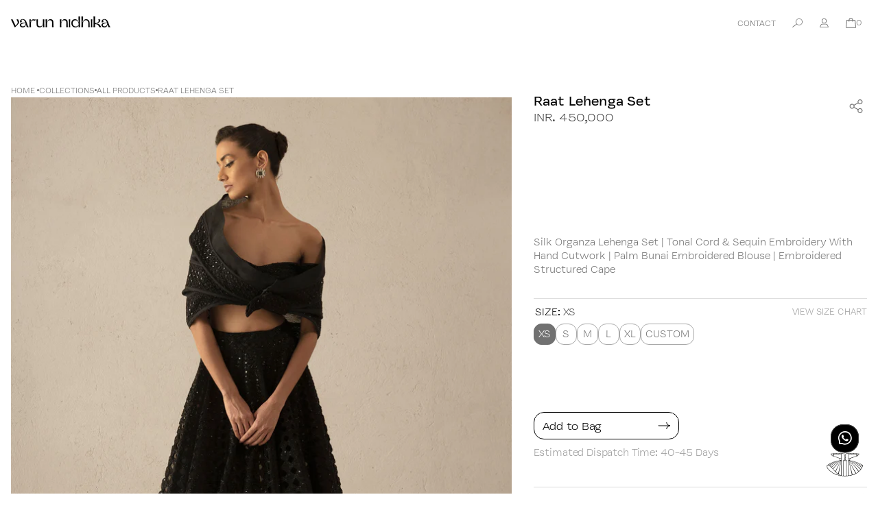

--- FILE ---
content_type: text/html; charset=utf-8
request_url: https://varunandnidhika.com/products/raat-lehenga-set-vnfw-81
body_size: 67554
content:
<!DOCTYPE html>
<html class="no-js no-touch" lang="en">

<head>

<meta name="facebook-domain-verification" content="t9s86ypenert897iwvffwol82x7pyb" />

<!-- Google tag (gtag.js) -->
<script async src="https://www.googletagmanager.com/gtag/js?id=G-9TC3D3TM6W"></script>
<script>
  window.dataLayer = window.dataLayer || [];
  function gtag(){dataLayer.push(arguments);}
  gtag('js', new Date());

  gtag('config', 'G-9TC3D3TM6W');
</script>

<!-- Meta Pixel Code -->
<script>
!function(f,b,e,v,n,t,s)
{if(f.fbq)return;n=f.fbq=function(){n.callMethod?
n.callMethod.apply(n,arguments):n.queue.push(arguments)};
if(!f._fbq)f._fbq=n;n.push=n;n.loaded=!0;n.version='2.0';
n.queue=[];t=b.createElement(e);t.async=!0;
t.src=v;s=b.getElementsByTagName(e)[0];
s.parentNode.insertBefore(t,s)}(window, document,'script',
'https://connect.facebook.net/en_US/fbevents.js');
fbq('init', '822587152749148');
fbq('track', 'PageView');
</script>
<noscript><img height="1" width="1" style="display:none"
src="https://www.facebook.com/tr?id=822587152749148&ev=PageView&noscript=1"
/></noscript>
<!-- End Meta Pixel Code -->

<script>
window.KiwiSizing = window.KiwiSizing === undefined ? {} : window.KiwiSizing;
KiwiSizing.shop = "varun-and-nidhika.myshopify.com";


KiwiSizing.data = {
  collections: "420996481257,406006923497,418291417321,419805659369",
  tags: "BLACK,Swarn 1",
  product: "8051979583721",
  vendor: "Varun and Nidhika",
  type: "Lehengas",
  title: "Raat Lehenga Set",
  images: ["\/\/varunandnidhika.com\/cdn\/shop\/files\/RaatLehengaSet04.jpg?v=1684819795","\/\/varunandnidhika.com\/cdn\/shop\/files\/VANI2_647copy.jpg?v=1687417079","\/\/varunandnidhika.com\/cdn\/shop\/files\/RaatLehengaSet03.jpg?v=1687417079","\/\/varunandnidhika.com\/cdn\/shop\/files\/Z08C.jpg?v=1684819795","\/\/varunandnidhika.com\/cdn\/shop\/files\/Z08D.jpg?v=1684819795","\/\/varunandnidhika.com\/cdn\/shop\/files\/RaatLehengaSet02.jpg?v=1684819795"],
  options: [{"name":"Size","position":1,"values":["XS","S","M","L","XL","Custom"]}],
  variants: [{"id":44378713686249,"title":"XS","option1":"XS","option2":null,"option3":null,"sku":"VNFW 81","requires_shipping":true,"taxable":false,"featured_image":null,"available":true,"name":"Raat Lehenga Set - XS","public_title":"XS","options":["XS"],"price":45000000,"weight":0,"compare_at_price":null,"inventory_management":null,"barcode":null,"requires_selling_plan":false,"selling_plan_allocations":[]},{"id":44378713719017,"title":"S","option1":"S","option2":null,"option3":null,"sku":"VNFW 81","requires_shipping":true,"taxable":false,"featured_image":null,"available":true,"name":"Raat Lehenga Set - S","public_title":"S","options":["S"],"price":45000000,"weight":0,"compare_at_price":null,"inventory_management":null,"barcode":null,"requires_selling_plan":false,"selling_plan_allocations":[]},{"id":44378713751785,"title":"M","option1":"M","option2":null,"option3":null,"sku":"VNFW 81","requires_shipping":true,"taxable":false,"featured_image":null,"available":true,"name":"Raat Lehenga Set - M","public_title":"M","options":["M"],"price":45000000,"weight":0,"compare_at_price":null,"inventory_management":null,"barcode":null,"requires_selling_plan":false,"selling_plan_allocations":[]},{"id":44378713784553,"title":"L","option1":"L","option2":null,"option3":null,"sku":"VNFW 81","requires_shipping":true,"taxable":false,"featured_image":null,"available":true,"name":"Raat Lehenga Set - L","public_title":"L","options":["L"],"price":45000000,"weight":0,"compare_at_price":null,"inventory_management":null,"barcode":null,"requires_selling_plan":false,"selling_plan_allocations":[]},{"id":44378713817321,"title":"XL","option1":"XL","option2":null,"option3":null,"sku":"VNFW 81","requires_shipping":true,"taxable":false,"featured_image":null,"available":true,"name":"Raat Lehenga Set - XL","public_title":"XL","options":["XL"],"price":45000000,"weight":0,"compare_at_price":null,"inventory_management":null,"barcode":null,"requires_selling_plan":false,"selling_plan_allocations":[]},{"id":44378713850089,"title":"Custom","option1":"Custom","option2":null,"option3":null,"sku":"VNFW 81","requires_shipping":true,"taxable":false,"featured_image":null,"available":true,"name":"Raat Lehenga Set - Custom","public_title":"Custom","options":["Custom"],"price":45000000,"weight":0,"compare_at_price":null,"inventory_management":null,"barcode":null,"requires_selling_plan":false,"selling_plan_allocations":[]}],
};

</script>
  <meta charset="utf-8">
  <meta name="viewport" content="width=device-width,initial-scale=1">
  <meta name="theme-color" content="">
  <link rel="canonical" href="https://varunandnidhika.com/products/raat-lehenga-set-vnfw-81">
  <link rel="preconnect" href="https://cdn.shopify.com" crossorigin>

  
    <link rel="preconnect" href="https://fonts.shopifycdn.com" crossorigin>
  

  <link rel="preload" href="//varunandnidhika.com/cdn/shop/t/14/assets/core.css?v=163791434142821635691768329736" as="style" crossorigin>
  <link rel="preload" href="//varunandnidhika.com/cdn/shop/t/14/assets/components.css?v=115728000306904104431768329598" as="style" crossorigin>

  
    <meta name="description" content="Silk Organza Lehenga Set | Tonal Cord &amp;amp; Sequin Embroidery With Hand Cutwork | Palm Bunai Embroidered Blouse | Embroidered Structured Cape" />
  

  <title>Raat Lehenga Set</title>

  
  

  
    <link rel="shortcut icon" href="//varunandnidhika.com/cdn/shop/files/V_N-favicon_32x32.png?v=1656567606" type="image/png">
  

  
  
  
  
  
  
  
  
  <meta property="og:site_name" content="Varun Nidhika">
  <meta property="og:url" content="https://varunandnidhika.com/products/raat-lehenga-set-vnfw-81">
  <meta property="og:title" content="Raat Lehenga Set">
  <meta property="og:type" content="product">
  <meta property="og:description" content="Silk Organza Lehenga Set | Tonal Cord &amp;amp; Sequin Embroidery With Hand Cutwork | Palm Bunai Embroidered Blouse | Embroidered Structured Cape">
  
  
  
  
      
      
      
  
      
      
      <meta
        property="og:image"
        content="https://varunandnidhika.com/cdn/shop/files/RaatLehengaSet04_1200x1500.jpg?v=1684819795"
      />
      <meta
        property="og:image:secure_url"
        content="https://varunandnidhika.com/cdn/shop/files/RaatLehengaSet04_1200x1500.jpg?v=1684819795"
      />
      <meta property="og:image:width" content="1200" />
      <meta property="og:image:height" content="1500" />
      
      
      <meta property="og:image:alt" content="Social media image" />
    
  
  
  
  
  
  
  
  
  
  
  
  
  
  
  <meta name="twitter:title" content="Raat Lehenga Set">
  <meta name="twitter:description" content="Silk Organza Lehenga Set | Tonal Cord &amp;amp; Sequin Embroidery With Hand Cutwork | Palm Bunai Embroidered Blouse | Embroidered Structured Cape">
  
  
      
      
      
        
        
        <meta name="twitter:card" content="summary">
      
      
      <meta
        property="twitter:image"
        content="https://varunandnidhika.com/cdn/shop/files/RaatLehengaSet04_1200x1200_crop_center.jpg?v=1684819795"
      />
      <meta property="twitter:image:width" content="1200" />
      <meta property="twitter:image:height" content="1200" />
      
      
      <meta property="twitter:image:alt" content="Social media image" />
    
  
  

  
<script src="//varunandnidhika.com/cdn/shop/t/14/assets/core.js?v=117896079245689870671672208228" defer></script>
  <script src="//varunandnidhika.com/cdn/shop/t/14/assets/components.js?v=32743606812419153471687173997" defer></script>

  <script src="//varunandnidhika.com/cdn/shop/t/14/assets/custom.js?v=12945944952666616921687172960" defer></script>
  <script>
document.addEventListener("DOMContentLoaded", function() {
  lazyVideoLoad();
});

document.addEventListener('sort:changed', function() {
  console.log('sort');
  setTimeout(function() {
    document.querySelectorAll('.promo-block-item').forEach(promoBlock => {
    console.log(promoBlock);
    promoBlock.remove
  });
  }), 2000;

});
// Funtion to check if the element is in viewport
function lazyVideoLoad() {
  // debugger
  var lazyVideos = [].slice.call(document.querySelectorAll("video.lazy"));
  // debugger

  if ("IntersectionObserver" in window) {
  // debugger  
    var lazyVideoObserver = new IntersectionObserver(function(entries, observer) {
      // debugger
      entries.forEach(function(video) {
        // if (video.isIntersecting) {
          for (var source in video.target.children) {
            var videoSource = video.target.children[source];
            if (typeof videoSource.tagName === "string" && videoSource.tagName === "SOURCE") {
              videoSource.src = videoSource.dataset.src;
            }
          }
          // debugger

          video.target.load();
          video.target.classList.remove("lazy");
          lazyVideoObserver.unobserve(video.target);
        // }
      });
    });

    lazyVideos.forEach(function(lazyVideo) {
      lazyVideoObserver.observe(lazyVideo);
    });
  }
}
// Check Mutations on '.main-collection-grid__products' element
var target = document.querySelector('.main-collection-grid__products');
if (!target) {
}
else {
  var observer = new MutationObserver(function(mutations) {
    mutations.forEach(function(mutation) {
      if (mutation.addedNodes.length) {
        lazyVideoLoad();
      }
    });
  });
  var config = {
    childList: true,
    subtree: true
  };
  observer.observe(target, config);
}
</script>

  <script>window.performance && window.performance.mark && window.performance.mark('shopify.content_for_header.start');</script><meta id="shopify-digital-wallet" name="shopify-digital-wallet" content="/64473891049/digital_wallets/dialog">
<link rel="alternate" type="application/json+oembed" href="https://varunandnidhika.com/products/raat-lehenga-set-vnfw-81.oembed">
<script async="async" src="/checkouts/internal/preloads.js?locale=en-IN"></script>
<script id="shopify-features" type="application/json">{"accessToken":"75ee0076f94ba1439e8d4cc13def8fc6","betas":["rich-media-storefront-analytics"],"domain":"varunandnidhika.com","predictiveSearch":true,"shopId":64473891049,"locale":"en"}</script>
<script>var Shopify = Shopify || {};
Shopify.shop = "varun-and-nidhika.myshopify.com";
Shopify.locale = "en";
Shopify.currency = {"active":"INR","rate":"1.0"};
Shopify.country = "IN";
Shopify.theme = {"name":"Tailor - growify-1.6.0","id":136376680681,"schema_name":"Tailor - Growify","schema_version":"1.6.0","theme_store_id":null,"role":"main"};
Shopify.theme.handle = "null";
Shopify.theme.style = {"id":null,"handle":null};
Shopify.cdnHost = "varunandnidhika.com/cdn";
Shopify.routes = Shopify.routes || {};
Shopify.routes.root = "/";</script>
<script type="module">!function(o){(o.Shopify=o.Shopify||{}).modules=!0}(window);</script>
<script>!function(o){function n(){var o=[];function n(){o.push(Array.prototype.slice.apply(arguments))}return n.q=o,n}var t=o.Shopify=o.Shopify||{};t.loadFeatures=n(),t.autoloadFeatures=n()}(window);</script>
<script id="shop-js-analytics" type="application/json">{"pageType":"product"}</script>
<script defer="defer" async type="module" src="//varunandnidhika.com/cdn/shopifycloud/shop-js/modules/v2/client.init-shop-cart-sync_BdyHc3Nr.en.esm.js"></script>
<script defer="defer" async type="module" src="//varunandnidhika.com/cdn/shopifycloud/shop-js/modules/v2/chunk.common_Daul8nwZ.esm.js"></script>
<script type="module">
  await import("//varunandnidhika.com/cdn/shopifycloud/shop-js/modules/v2/client.init-shop-cart-sync_BdyHc3Nr.en.esm.js");
await import("//varunandnidhika.com/cdn/shopifycloud/shop-js/modules/v2/chunk.common_Daul8nwZ.esm.js");

  window.Shopify.SignInWithShop?.initShopCartSync?.({"fedCMEnabled":true,"windoidEnabled":true});

</script>
<script>(function() {
  var isLoaded = false;
  function asyncLoad() {
    if (isLoaded) return;
    isLoaded = true;
    var urls = ["https:\/\/app.kiwisizing.com\/web\/js\/dist\/kiwiSizing\/plugin\/SizingPlugin.prod.js?v=330\u0026shop=varun-and-nidhika.myshopify.com","https:\/\/zooomyapps.com\/wishlist\/ZooomyOrders.js?shop=varun-and-nidhika.myshopify.com","https:\/\/cdn.shopify.com\/s\/files\/1\/0184\/4255\/1360\/files\/haloroar-legal.min.js?v=1649374317\u0026shop=varun-and-nidhika.myshopify.com","https:\/\/cdn.nfcube.com\/instafeed-ec6e03261998f47a5876db7a5997a195.js?shop=varun-and-nidhika.myshopify.com"];
    for (var i = 0; i < urls.length; i++) {
      var s = document.createElement('script');
      s.type = 'text/javascript';
      s.async = true;
      s.src = urls[i];
      var x = document.getElementsByTagName('script')[0];
      x.parentNode.insertBefore(s, x);
    }
  };
  if(window.attachEvent) {
    window.attachEvent('onload', asyncLoad);
  } else {
    window.addEventListener('load', asyncLoad, false);
  }
})();</script>
<script id="__st">var __st={"a":64473891049,"offset":19800,"reqid":"2df43521-24e2-439e-839c-2923787bd213-1768948259","pageurl":"varunandnidhika.com\/products\/raat-lehenga-set-vnfw-81","u":"76f399ce9208","p":"product","rtyp":"product","rid":8051979583721};</script>
<script>window.ShopifyPaypalV4VisibilityTracking = true;</script>
<script id="captcha-bootstrap">!function(){'use strict';const t='contact',e='account',n='new_comment',o=[[t,t],['blogs',n],['comments',n],[t,'customer']],c=[[e,'customer_login'],[e,'guest_login'],[e,'recover_customer_password'],[e,'create_customer']],r=t=>t.map((([t,e])=>`form[action*='/${t}']:not([data-nocaptcha='true']) input[name='form_type'][value='${e}']`)).join(','),a=t=>()=>t?[...document.querySelectorAll(t)].map((t=>t.form)):[];function s(){const t=[...o],e=r(t);return a(e)}const i='password',u='form_key',d=['recaptcha-v3-token','g-recaptcha-response','h-captcha-response',i],f=()=>{try{return window.sessionStorage}catch{return}},m='__shopify_v',_=t=>t.elements[u];function p(t,e,n=!1){try{const o=window.sessionStorage,c=JSON.parse(o.getItem(e)),{data:r}=function(t){const{data:e,action:n}=t;return t[m]||n?{data:e,action:n}:{data:t,action:n}}(c);for(const[e,n]of Object.entries(r))t.elements[e]&&(t.elements[e].value=n);n&&o.removeItem(e)}catch(o){console.error('form repopulation failed',{error:o})}}const l='form_type',E='cptcha';function T(t){t.dataset[E]=!0}const w=window,h=w.document,L='Shopify',v='ce_forms',y='captcha';let A=!1;((t,e)=>{const n=(g='f06e6c50-85a8-45c8-87d0-21a2b65856fe',I='https://cdn.shopify.com/shopifycloud/storefront-forms-hcaptcha/ce_storefront_forms_captcha_hcaptcha.v1.5.2.iife.js',D={infoText:'Protected by hCaptcha',privacyText:'Privacy',termsText:'Terms'},(t,e,n)=>{const o=w[L][v],c=o.bindForm;if(c)return c(t,g,e,D).then(n);var r;o.q.push([[t,g,e,D],n]),r=I,A||(h.body.append(Object.assign(h.createElement('script'),{id:'captcha-provider',async:!0,src:r})),A=!0)});var g,I,D;w[L]=w[L]||{},w[L][v]=w[L][v]||{},w[L][v].q=[],w[L][y]=w[L][y]||{},w[L][y].protect=function(t,e){n(t,void 0,e),T(t)},Object.freeze(w[L][y]),function(t,e,n,w,h,L){const[v,y,A,g]=function(t,e,n){const i=e?o:[],u=t?c:[],d=[...i,...u],f=r(d),m=r(i),_=r(d.filter((([t,e])=>n.includes(e))));return[a(f),a(m),a(_),s()]}(w,h,L),I=t=>{const e=t.target;return e instanceof HTMLFormElement?e:e&&e.form},D=t=>v().includes(t);t.addEventListener('submit',(t=>{const e=I(t);if(!e)return;const n=D(e)&&!e.dataset.hcaptchaBound&&!e.dataset.recaptchaBound,o=_(e),c=g().includes(e)&&(!o||!o.value);(n||c)&&t.preventDefault(),c&&!n&&(function(t){try{if(!f())return;!function(t){const e=f();if(!e)return;const n=_(t);if(!n)return;const o=n.value;o&&e.removeItem(o)}(t);const e=Array.from(Array(32),(()=>Math.random().toString(36)[2])).join('');!function(t,e){_(t)||t.append(Object.assign(document.createElement('input'),{type:'hidden',name:u})),t.elements[u].value=e}(t,e),function(t,e){const n=f();if(!n)return;const o=[...t.querySelectorAll(`input[type='${i}']`)].map((({name:t})=>t)),c=[...d,...o],r={};for(const[a,s]of new FormData(t).entries())c.includes(a)||(r[a]=s);n.setItem(e,JSON.stringify({[m]:1,action:t.action,data:r}))}(t,e)}catch(e){console.error('failed to persist form',e)}}(e),e.submit())}));const S=(t,e)=>{t&&!t.dataset[E]&&(n(t,e.some((e=>e===t))),T(t))};for(const o of['focusin','change'])t.addEventListener(o,(t=>{const e=I(t);D(e)&&S(e,y())}));const B=e.get('form_key'),M=e.get(l),P=B&&M;t.addEventListener('DOMContentLoaded',(()=>{const t=y();if(P)for(const e of t)e.elements[l].value===M&&p(e,B);[...new Set([...A(),...v().filter((t=>'true'===t.dataset.shopifyCaptcha))])].forEach((e=>S(e,t)))}))}(h,new URLSearchParams(w.location.search),n,t,e,['guest_login'])})(!0,!0)}();</script>
<script integrity="sha256-4kQ18oKyAcykRKYeNunJcIwy7WH5gtpwJnB7kiuLZ1E=" data-source-attribution="shopify.loadfeatures" defer="defer" src="//varunandnidhika.com/cdn/shopifycloud/storefront/assets/storefront/load_feature-a0a9edcb.js" crossorigin="anonymous"></script>
<script data-source-attribution="shopify.dynamic_checkout.dynamic.init">var Shopify=Shopify||{};Shopify.PaymentButton=Shopify.PaymentButton||{isStorefrontPortableWallets:!0,init:function(){window.Shopify.PaymentButton.init=function(){};var t=document.createElement("script");t.src="https://varunandnidhika.com/cdn/shopifycloud/portable-wallets/latest/portable-wallets.en.js",t.type="module",document.head.appendChild(t)}};
</script>
<script data-source-attribution="shopify.dynamic_checkout.buyer_consent">
  function portableWalletsHideBuyerConsent(e){var t=document.getElementById("shopify-buyer-consent"),n=document.getElementById("shopify-subscription-policy-button");t&&n&&(t.classList.add("hidden"),t.setAttribute("aria-hidden","true"),n.removeEventListener("click",e))}function portableWalletsShowBuyerConsent(e){var t=document.getElementById("shopify-buyer-consent"),n=document.getElementById("shopify-subscription-policy-button");t&&n&&(t.classList.remove("hidden"),t.removeAttribute("aria-hidden"),n.addEventListener("click",e))}window.Shopify?.PaymentButton&&(window.Shopify.PaymentButton.hideBuyerConsent=portableWalletsHideBuyerConsent,window.Shopify.PaymentButton.showBuyerConsent=portableWalletsShowBuyerConsent);
</script>
<script data-source-attribution="shopify.dynamic_checkout.cart.bootstrap">document.addEventListener("DOMContentLoaded",(function(){function t(){return document.querySelector("shopify-accelerated-checkout-cart, shopify-accelerated-checkout")}if(t())Shopify.PaymentButton.init();else{new MutationObserver((function(e,n){t()&&(Shopify.PaymentButton.init(),n.disconnect())})).observe(document.body,{childList:!0,subtree:!0})}}));
</script>

<script>window.performance && window.performance.mark && window.performance.mark('shopify.content_for_header.end');</script>

  
  <script>
    window.PXUTheme = window.PXUTheme || {};
  
    window.PXUTheme.money_format = "INR. {{amount_no_decimals}}";
  
    window.PXUTheme.context = {
      shop: {
        id: 64473891049,
      },
      "product": {"id":8051979583721,"title":"Raat Lehenga Set","handle":"raat-lehenga-set-vnfw-81","description":"\u003cp\u003eSilk Organza Lehenga Set | Tonal Cord \u0026amp; Sequin Embroidery With Hand Cutwork | Palm Bunai Embroidered Blouse | Embroidered Structured Cape\u003c\/p\u003e","published_at":"2023-02-20T11:14:17+05:30","created_at":"2023-02-16T16:57:44+05:30","vendor":"Varun and Nidhika","type":"Lehengas","tags":["BLACK","Swarn 1"],"price":45000000,"price_min":45000000,"price_max":45000000,"available":true,"price_varies":false,"compare_at_price":null,"compare_at_price_min":0,"compare_at_price_max":0,"compare_at_price_varies":false,"variants":[{"id":44378713686249,"title":"XS","option1":"XS","option2":null,"option3":null,"sku":"VNFW 81","requires_shipping":true,"taxable":false,"featured_image":null,"available":true,"name":"Raat Lehenga Set - XS","public_title":"XS","options":["XS"],"price":45000000,"weight":0,"compare_at_price":null,"inventory_management":null,"barcode":null,"requires_selling_plan":false,"selling_plan_allocations":[]},{"id":44378713719017,"title":"S","option1":"S","option2":null,"option3":null,"sku":"VNFW 81","requires_shipping":true,"taxable":false,"featured_image":null,"available":true,"name":"Raat Lehenga Set - S","public_title":"S","options":["S"],"price":45000000,"weight":0,"compare_at_price":null,"inventory_management":null,"barcode":null,"requires_selling_plan":false,"selling_plan_allocations":[]},{"id":44378713751785,"title":"M","option1":"M","option2":null,"option3":null,"sku":"VNFW 81","requires_shipping":true,"taxable":false,"featured_image":null,"available":true,"name":"Raat Lehenga Set - M","public_title":"M","options":["M"],"price":45000000,"weight":0,"compare_at_price":null,"inventory_management":null,"barcode":null,"requires_selling_plan":false,"selling_plan_allocations":[]},{"id":44378713784553,"title":"L","option1":"L","option2":null,"option3":null,"sku":"VNFW 81","requires_shipping":true,"taxable":false,"featured_image":null,"available":true,"name":"Raat Lehenga Set - L","public_title":"L","options":["L"],"price":45000000,"weight":0,"compare_at_price":null,"inventory_management":null,"barcode":null,"requires_selling_plan":false,"selling_plan_allocations":[]},{"id":44378713817321,"title":"XL","option1":"XL","option2":null,"option3":null,"sku":"VNFW 81","requires_shipping":true,"taxable":false,"featured_image":null,"available":true,"name":"Raat Lehenga Set - XL","public_title":"XL","options":["XL"],"price":45000000,"weight":0,"compare_at_price":null,"inventory_management":null,"barcode":null,"requires_selling_plan":false,"selling_plan_allocations":[]},{"id":44378713850089,"title":"Custom","option1":"Custom","option2":null,"option3":null,"sku":"VNFW 81","requires_shipping":true,"taxable":false,"featured_image":null,"available":true,"name":"Raat Lehenga Set - Custom","public_title":"Custom","options":["Custom"],"price":45000000,"weight":0,"compare_at_price":null,"inventory_management":null,"barcode":null,"requires_selling_plan":false,"selling_plan_allocations":[]}],"images":["\/\/varunandnidhika.com\/cdn\/shop\/files\/RaatLehengaSet04.jpg?v=1684819795","\/\/varunandnidhika.com\/cdn\/shop\/files\/VANI2_647copy.jpg?v=1687417079","\/\/varunandnidhika.com\/cdn\/shop\/files\/RaatLehengaSet03.jpg?v=1687417079","\/\/varunandnidhika.com\/cdn\/shop\/files\/Z08C.jpg?v=1684819795","\/\/varunandnidhika.com\/cdn\/shop\/files\/Z08D.jpg?v=1684819795","\/\/varunandnidhika.com\/cdn\/shop\/files\/RaatLehengaSet02.jpg?v=1684819795"],"featured_image":"\/\/varunandnidhika.com\/cdn\/shop\/files\/RaatLehengaSet04.jpg?v=1684819795","options":["Size"],"media":[{"alt":null,"id":33526942040297,"position":1,"preview_image":{"aspect_ratio":0.8,"height":2500,"width":2000,"src":"\/\/varunandnidhika.com\/cdn\/shop\/files\/RaatLehengaSet04.jpg?v=1684819795"},"aspect_ratio":0.8,"height":2500,"media_type":"image","src":"\/\/varunandnidhika.com\/cdn\/shop\/files\/RaatLehengaSet04.jpg?v=1684819795","width":2000},{"alt":null,"id":33526942073065,"position":2,"preview_image":{"aspect_ratio":0.8,"height":2500,"width":2000,"src":"\/\/varunandnidhika.com\/cdn\/shop\/files\/VANI2_647copy.jpg?v=1687417079"},"aspect_ratio":0.8,"height":2500,"media_type":"image","src":"\/\/varunandnidhika.com\/cdn\/shop\/files\/VANI2_647copy.jpg?v=1687417079","width":2000},{"alt":null,"id":33526942007529,"position":3,"preview_image":{"aspect_ratio":0.8,"height":2500,"width":2000,"src":"\/\/varunandnidhika.com\/cdn\/shop\/files\/RaatLehengaSet03.jpg?v=1687417079"},"aspect_ratio":0.8,"height":2500,"media_type":"image","src":"\/\/varunandnidhika.com\/cdn\/shop\/files\/RaatLehengaSet03.jpg?v=1687417079","width":2000},{"alt":null,"id":33526942105833,"position":4,"preview_image":{"aspect_ratio":0.8,"height":2500,"width":2000,"src":"\/\/varunandnidhika.com\/cdn\/shop\/files\/Z08C.jpg?v=1684819795"},"aspect_ratio":0.8,"height":2500,"media_type":"image","src":"\/\/varunandnidhika.com\/cdn\/shop\/files\/Z08C.jpg?v=1684819795","width":2000},{"alt":null,"id":33526942138601,"position":5,"preview_image":{"aspect_ratio":0.8,"height":2500,"width":2000,"src":"\/\/varunandnidhika.com\/cdn\/shop\/files\/Z08D.jpg?v=1684819795"},"aspect_ratio":0.8,"height":2500,"media_type":"image","src":"\/\/varunandnidhika.com\/cdn\/shop\/files\/Z08D.jpg?v=1684819795","width":2000},{"alt":null,"id":33526941974761,"position":6,"preview_image":{"aspect_ratio":0.8,"height":2500,"width":2000,"src":"\/\/varunandnidhika.com\/cdn\/shop\/files\/RaatLehengaSet02.jpg?v=1684819795"},"aspect_ratio":0.8,"height":2500,"media_type":"image","src":"\/\/varunandnidhika.com\/cdn\/shop\/files\/RaatLehengaSet02.jpg?v=1684819795","width":2000}],"requires_selling_plan":false,"selling_plan_groups":[],"content":"\u003cp\u003eSilk Organza Lehenga Set | Tonal Cord \u0026amp; Sequin Embroidery With Hand Cutwork | Palm Bunai Embroidered Blouse | Embroidered Structured Cape\u003c\/p\u003e"},
      
      
      "cart": {"note":null,"attributes":{},"original_total_price":0,"total_price":0,"total_discount":0,"total_weight":0.0,"item_count":0,"items":[],"requires_shipping":false,"currency":"INR","items_subtotal_price":0,"cart_level_discount_applications":[],"checkout_charge_amount":0},
      
      
      "collections": [{"id":420996481257,"handle":"all-products","title":"All Products","updated_at":"2026-01-20T12:51:27+05:30","body_html":"","published_at":"2023-07-24T17:38:30+05:30","sort_order":"created-desc","template_suffix":"","disjunctive":true,"rules":[{"column":"variant_price","relation":"greater_than","condition":"0"}],"published_scope":"web"},{"id":406010003689,"handle":"cape-set","title":"Cape Set","updated_at":"2026-01-15T17:41:56+05:30","body_html":"","published_at":"2022-06-09T16:22:04+05:30","sort_order":"best-selling","template_suffix":"","disjunctive":false,"rules":[{"column":"type","relation":"equals","condition":"Cape Sets"}],"published_scope":"web"},{"id":406540550377,"handle":"occasional-wear","title":"Cape Sets","updated_at":"2026-01-20T12:50:55+05:30","body_html":"","published_at":"2022-06-20T15:55:08+05:30","sort_order":"manual","template_suffix":"","disjunctive":true,"rules":[{"column":"type","relation":"equals","condition":"Dresses"},{"column":"type","relation":"equals","condition":"Gowns"},{"column":"type","relation":"equals","condition":"Jacket Sets"},{"column":"type","relation":"equals","condition":"Peplum Set"},{"column":"type","relation":"equals","condition":"Co-ord Sets"},{"column":"type","relation":"equals","condition":"Cape Sets"}],"published_scope":"web"},{"id":406540583145,"handle":"classics","title":"Classics","updated_at":"2026-01-14T18:32:58+05:30","body_html":"","published_at":"2022-06-20T15:57:05+05:30","sort_order":"manual","template_suffix":"","disjunctive":true,"rules":[{"column":"type","relation":"equals","condition":"Kurta Sets"},{"column":"type","relation":"equals","condition":"Sharara Set"},{"column":"type","relation":"equals","condition":"Anarkali Set"},{"column":"type","relation":"equals","condition":"Kallidar"}],"published_scope":"web"},{"id":406007972073,"handle":"co-ord-set","title":"Co-ord Set","updated_at":"2026-01-19T17:47:31+05:30","body_html":"","published_at":"2022-06-09T15:53:08+05:30","sort_order":"best-selling","template_suffix":"","disjunctive":false,"rules":[{"column":"type","relation":"equals","condition":"Co-ord Sets"}],"published_scope":"web"},{"id":422783058153,"handle":"dream-sequence-vol-02","updated_at":"2026-01-14T17:51:37+05:30","published_at":"2023-11-16T14:47:10+05:30","sort_order":"manual","template_suffix":"two-column","published_scope":"web","title":"Day Dream","body_html":"","image":{"created_at":"2024-01-15T13:44:51+05:30","alt":null,"width":1994,"height":2500,"src":"\/\/varunandnidhika.com\/cdn\/shop\/collections\/daydream_collection_homepage.png?v=1705306492"}},{"id":420213129449,"handle":"dream-sequence","title":"Dream Sequence","updated_at":"2026-01-14T20:05:36+05:30","body_html":"","published_at":"2023-05-23T16:05:01+05:30","sort_order":"manual","template_suffix":"two-column","disjunctive":false,"rules":[{"column":"tag","relation":"equals","condition":"Dream Sequence"}],"published_scope":"web","image":{"created_at":"2023-06-05T17:58:45+05:30","alt":"","width":2000,"height":2500,"src":"\/\/varunandnidhika.com\/cdn\/shop\/collections\/drem_0010_24JAN0831_copywebp.jpg?v=1686143653"}},{"id":406009839849,"handle":"dresses","title":"Dresses","updated_at":"2026-01-15T15:14:13+05:30","body_html":"","published_at":"2022-06-09T16:19:08+05:30","sort_order":"best-selling","template_suffix":"","disjunctive":false,"rules":[{"column":"type","relation":"equals","condition":"Dresses"}],"published_scope":"web"},{"id":406642098409,"handle":"festive-wear","title":"Festive Wear","updated_at":"2026-01-20T12:51:27+05:30","body_html":"","published_at":"2022-06-22T16:58:49+05:30","sort_order":"manual","template_suffix":"","disjunctive":true,"rules":[{"column":"type","relation":"equals","condition":"Lehenga"},{"column":"type","relation":"equals","condition":"Sarees"}],"published_scope":"web"},{"id":461811155177,"handle":"flowstate","updated_at":"2026-01-14T16:39:57+05:30","published_at":"2025-11-29T16:26:02+05:30","sort_order":"manual","template_suffix":"","published_scope":"web","title":"Flowstate","body_html":""},{"id":406010167529,"handle":"gown","title":"Gown","updated_at":"2026-01-19T17:44:06+05:30","body_html":"","published_at":"2022-06-09T16:31:21+05:30","sort_order":"best-selling","template_suffix":"","disjunctive":true,"rules":[{"column":"type","relation":"equals","condition":"Gowns"},{"column":"tag","relation":"equals","condition":"Dresses"}],"published_scope":"web"},{"id":404942618857,"handle":"frontpage","updated_at":"2023-06-23T16:01:12+05:30","published_at":"2022-05-18T12:36:01+05:30","sort_order":"best-selling","template_suffix":null,"published_scope":"web","title":"Home page","body_html":null},{"id":406009938153,"handle":"jacket-set","title":"Jacket Set","updated_at":"2026-01-20T12:50:55+05:30","body_html":"","published_at":"2022-06-09T16:19:37+05:30","sort_order":"best-selling","template_suffix":"","disjunctive":false,"rules":[{"column":"type","relation":"equals","condition":"Jacket Sets"}],"published_scope":"web"},{"id":406006825193,"handle":"kurta-set","title":"Kurta Set","updated_at":"2026-01-14T18:32:58+05:30","body_html":"","published_at":"2022-06-09T15:50:13+05:30","sort_order":"best-selling","template_suffix":"","disjunctive":true,"rules":[{"column":"type","relation":"equals","condition":"Kurta Sets"},{"column":"tag","relation":"equals","condition":"Sharara Sets"}],"published_scope":"web"},{"id":406006923497,"handle":"lehenga-set","title":"Lehenga Set","updated_at":"2026-01-19T17:43:52+05:30","body_html":"","published_at":"2022-06-09T15:50:44+05:30","sort_order":"created-desc","template_suffix":"","disjunctive":false,"rules":[{"column":"type","relation":"equals","condition":"Lehengas"}],"published_scope":"web"},{"id":440463720681,"handle":"mens","updated_at":"2026-01-14T18:32:33+05:30","published_at":"2024-09-18T18:47:57+05:30","sort_order":"manual","template_suffix":"two-column","published_scope":"web","title":"Mens 2024","body_html":"","image":{"created_at":"2024-11-08T14:02:33+05:30","alt":null,"width":2000,"height":2500,"src":"\/\/varunandnidhika.com\/cdn\/shop\/collections\/weba.jpg?v=1731054753"}},{"id":462356283625,"handle":"mens-2025","updated_at":"2026-01-14T18:21:00+05:30","published_at":"2025-12-10T16:22:03+05:30","sort_order":"best-selling","template_suffix":"","published_scope":"web","title":"Mens 2025","body_html":""},{"id":406010233065,"handle":"peplum-set","title":"Peplum Set","updated_at":"2025-09-22T17:18:35+05:30","body_html":"","published_at":"2022-06-09T16:34:07+05:30","sort_order":"best-selling","template_suffix":"","disjunctive":true,"rules":[{"column":"type","relation":"equals","condition":"Peplum Set"},{"column":"type","relation":"equals","condition":"Peplum Sets"},{"column":"type","relation":"equals","condition":"Peplum Sets \/ Sharara Sets"}],"published_scope":"web"},{"id":463779168489,"handle":"sale-26","title":"SALE","updated_at":"2026-01-14T00:36:09+05:30","body_html":"","published_at":"2026-01-13T19:00:54+05:30","sort_order":"best-selling","template_suffix":"","disjunctive":false,"rules":[{"column":"tag","relation":"equals","condition":"0"}],"published_scope":"web"},{"id":463790735593,"handle":"sale","updated_at":"2026-01-20T12:51:27+05:30","published_at":"2026-01-14T00:43:44+05:30","sort_order":"manual","template_suffix":"","published_scope":"web","title":"SALE","body_html":"","image":{"created_at":"2026-01-14T12:31:50+05:30","alt":null,"width":2000,"height":2500,"src":"\/\/varunandnidhika.com\/cdn\/shop\/collections\/imgi_7_DSC03389_2000x2500_35a3bd46-167e-40d0-8064-0d47bad94994.jpg?v=1768374110"}},{"id":406006759657,"handle":"sarees","title":"Sarees","updated_at":"2026-01-20T12:51:27+05:30","body_html":"","published_at":"2022-06-09T15:49:42+05:30","sort_order":"best-selling","template_suffix":"","disjunctive":false,"rules":[{"column":"type","relation":"equals","condition":"Sarees"}],"published_scope":"web"},{"id":420499849449,"handle":"sharara","title":"Sharara","updated_at":"2025-02-14T17:00:37+05:30","body_html":"","published_at":"2023-06-05T18:24:58+05:30","sort_order":"best-selling","template_suffix":"","disjunctive":false,"rules":[{"column":"tag","relation":"equals","condition":"Sharara Sets"}],"published_scope":"web"},{"id":406009774313,"handle":"sharara-set","title":"Sharara Set","updated_at":"2026-01-14T18:32:58+05:30","body_html":"","published_at":"2022-06-09T16:15:53+05:30","sort_order":"best-selling","template_suffix":"","disjunctive":true,"rules":[{"column":"type","relation":"equals","condition":"Kurta Sets"},{"column":"type","relation":"equals","condition":"Sharara Set"}],"published_scope":"web"},{"id":430149304553,"handle":"shyness","updated_at":"2026-01-14T16:59:56+05:30","published_at":"2024-03-19T12:21:29+05:30","sort_order":"manual","template_suffix":"two-column","published_scope":"web","title":"Shyness","body_html":"","image":{"created_at":"2024-03-19T12:22:49+05:30","alt":null,"width":823,"height":1029,"src":"\/\/varunandnidhika.com\/cdn\/shop\/collections\/DSC09350.jpg?v=1730986658"}},{"id":418291417321,"handle":"swarn-vol-1","title":"Swarn Vol.1","updated_at":"2026-01-19T17:42:57+05:30","body_html":"","published_at":"2023-02-16T17:02:05+05:30","sort_order":"manual","template_suffix":"two-column","disjunctive":false,"rules":[{"column":"tag","relation":"equals","condition":"Swarn 1"}],"published_scope":"web","image":{"created_at":"2023-02-17T12:28:12+05:30","alt":null,"width":696,"height":870,"src":"\/\/varunandnidhika.com\/cdn\/shop\/collections\/Drishya-Saree-gown-03-_3.jpg?v=1676956061"}},{"id":419805659369,"handle":"swarn-vol-3","title":"Swarn Vol.1","updated_at":"2026-01-19T17:42:57+05:30","body_html":"","published_at":"2023-04-11T18:26:26+05:30","sort_order":"best-selling","template_suffix":"","disjunctive":false,"rules":[{"column":"tag","relation":"equals","condition":"Swarn 1"}],"published_scope":"web"},{"id":418291450089,"handle":"swarn-vol-2","title":"Swarn Vol.2","updated_at":"2026-01-19T17:41:55+05:30","body_html":"","published_at":"2023-02-16T17:02:27+05:30","sort_order":"manual","template_suffix":"two-column","disjunctive":false,"rules":[{"column":"tag","relation":"equals","condition":"Swarn 2"}],"published_scope":"web","image":{"created_at":"2023-02-17T12:30:29+05:30","alt":null,"width":1200,"height":1483,"src":"\/\/varunandnidhika.com\/cdn\/shop\/collections\/ALTX3339.jpg?v=1676617230"}},{"id":420098048233,"handle":"swarn-vol-4","title":"Swarn Vol.3","updated_at":"2025-09-22T16:37:42+05:30","body_html":"","published_at":"2023-05-15T16:54:34+05:30","sort_order":"manual","template_suffix":"two-column","disjunctive":false,"rules":[{"column":"tag","relation":"equals","condition":"Swarn 3"}],"published_scope":"web","image":{"created_at":"2023-05-26T11:45:10+05:30","alt":"","width":2000,"height":2500,"src":"\/\/varunandnidhika.com\/cdn\/shop\/collections\/Untitled-Capture1027-copy.jpg?v=1686231220"}},{"id":442647773417,"handle":"shyness-2","updated_at":"2026-01-19T17:47:04+05:30","published_at":"2024-10-28T14:58:03+05:30","sort_order":"manual","template_suffix":"two-column","published_scope":"web","title":"Womens 2024  |  Seq 02","body_html":"","image":{"created_at":"2024-11-07T11:49:20+05:30","alt":null,"width":2000,"height":2500,"src":"\/\/varunandnidhika.com\/cdn\/shop\/collections\/web.jpg?v=1731071297"}}],
      
      
    };
  
    window.PXUTheme.routes = {
      "root_url": "/",
      "account_url": "/account",
      "account_login_url": "/account/login",
      "account_logout_url": "/account/logout",
      "account_register_url": "/account/register",
      "account_addresses_url": "/account/addresses",
      "collections_url": "/collections",
      "all_products_collection_url": "/collections/all",
      "search_url": "/search",
      "predictive_search_url": "/search/suggest",
      "cart_url": "/cart",
      "cart_add_url": "/cart/add",
      "cart_change_url": "/cart/change",
      "cart_clear_url": "/cart/clear",
      "cart_update_url": "/cart/update",
      "product_recommendations_url": "/recommendations/products",
    };
  </script>
  
  
  <link rel="stylesheet" href="//varunandnidhika.com/cdn/shop/t/14/assets/core.css?v=163791434142821635691768329736" crossorigin>
  <link rel="stylesheet" href="//varunandnidhika.com/cdn/shop/t/14/assets/components.css?v=115728000306904104431768329598" crossorigin>

  

  <script>
    document.documentElement.className = document.documentElement.className.replace('no-js', 'js');
    if(('ontouchstart' in window)||window.DocumentTouch&&document instanceof DocumentTouch)document.documentElement.className=document.documentElement.className.replace(/\bno-touch\b/,'has-touch');
  </script>
  <link rel="stylesheet" href="https://cdn.jsdelivr.net/npm/swiper@10/swiper-bundle.min.css" />
<script src="https://cdn.jsdelivr.net/npm/swiper@10/swiper-bundle.min.js"></script>

<link href="https://monorail-edge.shopifysvc.com" rel="dns-prefetch">
<script>(function(){if ("sendBeacon" in navigator && "performance" in window) {try {var session_token_from_headers = performance.getEntriesByType('navigation')[0].serverTiming.find(x => x.name == '_s').description;} catch {var session_token_from_headers = undefined;}var session_cookie_matches = document.cookie.match(/_shopify_s=([^;]*)/);var session_token_from_cookie = session_cookie_matches && session_cookie_matches.length === 2 ? session_cookie_matches[1] : "";var session_token = session_token_from_headers || session_token_from_cookie || "";function handle_abandonment_event(e) {var entries = performance.getEntries().filter(function(entry) {return /monorail-edge.shopifysvc.com/.test(entry.name);});if (!window.abandonment_tracked && entries.length === 0) {window.abandonment_tracked = true;var currentMs = Date.now();var navigation_start = performance.timing.navigationStart;var payload = {shop_id: 64473891049,url: window.location.href,navigation_start,duration: currentMs - navigation_start,session_token,page_type: "product"};window.navigator.sendBeacon("https://monorail-edge.shopifysvc.com/v1/produce", JSON.stringify({schema_id: "online_store_buyer_site_abandonment/1.1",payload: payload,metadata: {event_created_at_ms: currentMs,event_sent_at_ms: currentMs}}));}}window.addEventListener('pagehide', handle_abandonment_event);}}());</script>
<script id="web-pixels-manager-setup">(function e(e,d,r,n,o){if(void 0===o&&(o={}),!Boolean(null===(a=null===(i=window.Shopify)||void 0===i?void 0:i.analytics)||void 0===a?void 0:a.replayQueue)){var i,a;window.Shopify=window.Shopify||{};var t=window.Shopify;t.analytics=t.analytics||{};var s=t.analytics;s.replayQueue=[],s.publish=function(e,d,r){return s.replayQueue.push([e,d,r]),!0};try{self.performance.mark("wpm:start")}catch(e){}var l=function(){var e={modern:/Edge?\/(1{2}[4-9]|1[2-9]\d|[2-9]\d{2}|\d{4,})\.\d+(\.\d+|)|Firefox\/(1{2}[4-9]|1[2-9]\d|[2-9]\d{2}|\d{4,})\.\d+(\.\d+|)|Chrom(ium|e)\/(9{2}|\d{3,})\.\d+(\.\d+|)|(Maci|X1{2}).+ Version\/(15\.\d+|(1[6-9]|[2-9]\d|\d{3,})\.\d+)([,.]\d+|)( \(\w+\)|)( Mobile\/\w+|) Safari\/|Chrome.+OPR\/(9{2}|\d{3,})\.\d+\.\d+|(CPU[ +]OS|iPhone[ +]OS|CPU[ +]iPhone|CPU IPhone OS|CPU iPad OS)[ +]+(15[._]\d+|(1[6-9]|[2-9]\d|\d{3,})[._]\d+)([._]\d+|)|Android:?[ /-](13[3-9]|1[4-9]\d|[2-9]\d{2}|\d{4,})(\.\d+|)(\.\d+|)|Android.+Firefox\/(13[5-9]|1[4-9]\d|[2-9]\d{2}|\d{4,})\.\d+(\.\d+|)|Android.+Chrom(ium|e)\/(13[3-9]|1[4-9]\d|[2-9]\d{2}|\d{4,})\.\d+(\.\d+|)|SamsungBrowser\/([2-9]\d|\d{3,})\.\d+/,legacy:/Edge?\/(1[6-9]|[2-9]\d|\d{3,})\.\d+(\.\d+|)|Firefox\/(5[4-9]|[6-9]\d|\d{3,})\.\d+(\.\d+|)|Chrom(ium|e)\/(5[1-9]|[6-9]\d|\d{3,})\.\d+(\.\d+|)([\d.]+$|.*Safari\/(?![\d.]+ Edge\/[\d.]+$))|(Maci|X1{2}).+ Version\/(10\.\d+|(1[1-9]|[2-9]\d|\d{3,})\.\d+)([,.]\d+|)( \(\w+\)|)( Mobile\/\w+|) Safari\/|Chrome.+OPR\/(3[89]|[4-9]\d|\d{3,})\.\d+\.\d+|(CPU[ +]OS|iPhone[ +]OS|CPU[ +]iPhone|CPU IPhone OS|CPU iPad OS)[ +]+(10[._]\d+|(1[1-9]|[2-9]\d|\d{3,})[._]\d+)([._]\d+|)|Android:?[ /-](13[3-9]|1[4-9]\d|[2-9]\d{2}|\d{4,})(\.\d+|)(\.\d+|)|Mobile Safari.+OPR\/([89]\d|\d{3,})\.\d+\.\d+|Android.+Firefox\/(13[5-9]|1[4-9]\d|[2-9]\d{2}|\d{4,})\.\d+(\.\d+|)|Android.+Chrom(ium|e)\/(13[3-9]|1[4-9]\d|[2-9]\d{2}|\d{4,})\.\d+(\.\d+|)|Android.+(UC? ?Browser|UCWEB|U3)[ /]?(15\.([5-9]|\d{2,})|(1[6-9]|[2-9]\d|\d{3,})\.\d+)\.\d+|SamsungBrowser\/(5\.\d+|([6-9]|\d{2,})\.\d+)|Android.+MQ{2}Browser\/(14(\.(9|\d{2,})|)|(1[5-9]|[2-9]\d|\d{3,})(\.\d+|))(\.\d+|)|K[Aa][Ii]OS\/(3\.\d+|([4-9]|\d{2,})\.\d+)(\.\d+|)/},d=e.modern,r=e.legacy,n=navigator.userAgent;return n.match(d)?"modern":n.match(r)?"legacy":"unknown"}(),u="modern"===l?"modern":"legacy",c=(null!=n?n:{modern:"",legacy:""})[u],f=function(e){return[e.baseUrl,"/wpm","/b",e.hashVersion,"modern"===e.buildTarget?"m":"l",".js"].join("")}({baseUrl:d,hashVersion:r,buildTarget:u}),m=function(e){var d=e.version,r=e.bundleTarget,n=e.surface,o=e.pageUrl,i=e.monorailEndpoint;return{emit:function(e){var a=e.status,t=e.errorMsg,s=(new Date).getTime(),l=JSON.stringify({metadata:{event_sent_at_ms:s},events:[{schema_id:"web_pixels_manager_load/3.1",payload:{version:d,bundle_target:r,page_url:o,status:a,surface:n,error_msg:t},metadata:{event_created_at_ms:s}}]});if(!i)return console&&console.warn&&console.warn("[Web Pixels Manager] No Monorail endpoint provided, skipping logging."),!1;try{return self.navigator.sendBeacon.bind(self.navigator)(i,l)}catch(e){}var u=new XMLHttpRequest;try{return u.open("POST",i,!0),u.setRequestHeader("Content-Type","text/plain"),u.send(l),!0}catch(e){return console&&console.warn&&console.warn("[Web Pixels Manager] Got an unhandled error while logging to Monorail."),!1}}}}({version:r,bundleTarget:l,surface:e.surface,pageUrl:self.location.href,monorailEndpoint:e.monorailEndpoint});try{o.browserTarget=l,function(e){var d=e.src,r=e.async,n=void 0===r||r,o=e.onload,i=e.onerror,a=e.sri,t=e.scriptDataAttributes,s=void 0===t?{}:t,l=document.createElement("script"),u=document.querySelector("head"),c=document.querySelector("body");if(l.async=n,l.src=d,a&&(l.integrity=a,l.crossOrigin="anonymous"),s)for(var f in s)if(Object.prototype.hasOwnProperty.call(s,f))try{l.dataset[f]=s[f]}catch(e){}if(o&&l.addEventListener("load",o),i&&l.addEventListener("error",i),u)u.appendChild(l);else{if(!c)throw new Error("Did not find a head or body element to append the script");c.appendChild(l)}}({src:f,async:!0,onload:function(){if(!function(){var e,d;return Boolean(null===(d=null===(e=window.Shopify)||void 0===e?void 0:e.analytics)||void 0===d?void 0:d.initialized)}()){var d=window.webPixelsManager.init(e)||void 0;if(d){var r=window.Shopify.analytics;r.replayQueue.forEach((function(e){var r=e[0],n=e[1],o=e[2];d.publishCustomEvent(r,n,o)})),r.replayQueue=[],r.publish=d.publishCustomEvent,r.visitor=d.visitor,r.initialized=!0}}},onerror:function(){return m.emit({status:"failed",errorMsg:"".concat(f," has failed to load")})},sri:function(e){var d=/^sha384-[A-Za-z0-9+/=]+$/;return"string"==typeof e&&d.test(e)}(c)?c:"",scriptDataAttributes:o}),m.emit({status:"loading"})}catch(e){m.emit({status:"failed",errorMsg:(null==e?void 0:e.message)||"Unknown error"})}}})({shopId: 64473891049,storefrontBaseUrl: "https://varunandnidhika.com",extensionsBaseUrl: "https://extensions.shopifycdn.com/cdn/shopifycloud/web-pixels-manager",monorailEndpoint: "https://monorail-edge.shopifysvc.com/unstable/produce_batch",surface: "storefront-renderer",enabledBetaFlags: ["2dca8a86"],webPixelsConfigList: [{"id":"shopify-app-pixel","configuration":"{}","eventPayloadVersion":"v1","runtimeContext":"STRICT","scriptVersion":"0450","apiClientId":"shopify-pixel","type":"APP","privacyPurposes":["ANALYTICS","MARKETING"]},{"id":"shopify-custom-pixel","eventPayloadVersion":"v1","runtimeContext":"LAX","scriptVersion":"0450","apiClientId":"shopify-pixel","type":"CUSTOM","privacyPurposes":["ANALYTICS","MARKETING"]}],isMerchantRequest: false,initData: {"shop":{"name":"Varun Nidhika","paymentSettings":{"currencyCode":"INR"},"myshopifyDomain":"varun-and-nidhika.myshopify.com","countryCode":"IN","storefrontUrl":"https:\/\/varunandnidhika.com"},"customer":null,"cart":null,"checkout":null,"productVariants":[{"price":{"amount":450000.0,"currencyCode":"INR"},"product":{"title":"Raat Lehenga Set","vendor":"Varun and Nidhika","id":"8051979583721","untranslatedTitle":"Raat Lehenga Set","url":"\/products\/raat-lehenga-set-vnfw-81","type":"Lehengas"},"id":"44378713686249","image":{"src":"\/\/varunandnidhika.com\/cdn\/shop\/files\/RaatLehengaSet04.jpg?v=1684819795"},"sku":"VNFW 81","title":"XS","untranslatedTitle":"XS"},{"price":{"amount":450000.0,"currencyCode":"INR"},"product":{"title":"Raat Lehenga Set","vendor":"Varun and Nidhika","id":"8051979583721","untranslatedTitle":"Raat Lehenga Set","url":"\/products\/raat-lehenga-set-vnfw-81","type":"Lehengas"},"id":"44378713719017","image":{"src":"\/\/varunandnidhika.com\/cdn\/shop\/files\/RaatLehengaSet04.jpg?v=1684819795"},"sku":"VNFW 81","title":"S","untranslatedTitle":"S"},{"price":{"amount":450000.0,"currencyCode":"INR"},"product":{"title":"Raat Lehenga Set","vendor":"Varun and Nidhika","id":"8051979583721","untranslatedTitle":"Raat Lehenga Set","url":"\/products\/raat-lehenga-set-vnfw-81","type":"Lehengas"},"id":"44378713751785","image":{"src":"\/\/varunandnidhika.com\/cdn\/shop\/files\/RaatLehengaSet04.jpg?v=1684819795"},"sku":"VNFW 81","title":"M","untranslatedTitle":"M"},{"price":{"amount":450000.0,"currencyCode":"INR"},"product":{"title":"Raat Lehenga Set","vendor":"Varun and Nidhika","id":"8051979583721","untranslatedTitle":"Raat Lehenga Set","url":"\/products\/raat-lehenga-set-vnfw-81","type":"Lehengas"},"id":"44378713784553","image":{"src":"\/\/varunandnidhika.com\/cdn\/shop\/files\/RaatLehengaSet04.jpg?v=1684819795"},"sku":"VNFW 81","title":"L","untranslatedTitle":"L"},{"price":{"amount":450000.0,"currencyCode":"INR"},"product":{"title":"Raat Lehenga Set","vendor":"Varun and Nidhika","id":"8051979583721","untranslatedTitle":"Raat Lehenga Set","url":"\/products\/raat-lehenga-set-vnfw-81","type":"Lehengas"},"id":"44378713817321","image":{"src":"\/\/varunandnidhika.com\/cdn\/shop\/files\/RaatLehengaSet04.jpg?v=1684819795"},"sku":"VNFW 81","title":"XL","untranslatedTitle":"XL"},{"price":{"amount":450000.0,"currencyCode":"INR"},"product":{"title":"Raat Lehenga Set","vendor":"Varun and Nidhika","id":"8051979583721","untranslatedTitle":"Raat Lehenga Set","url":"\/products\/raat-lehenga-set-vnfw-81","type":"Lehengas"},"id":"44378713850089","image":{"src":"\/\/varunandnidhika.com\/cdn\/shop\/files\/RaatLehengaSet04.jpg?v=1684819795"},"sku":"VNFW 81","title":"Custom","untranslatedTitle":"Custom"}],"purchasingCompany":null},},"https://varunandnidhika.com/cdn","fcfee988w5aeb613cpc8e4bc33m6693e112",{"modern":"","legacy":""},{"shopId":"64473891049","storefrontBaseUrl":"https:\/\/varunandnidhika.com","extensionBaseUrl":"https:\/\/extensions.shopifycdn.com\/cdn\/shopifycloud\/web-pixels-manager","surface":"storefront-renderer","enabledBetaFlags":"[\"2dca8a86\"]","isMerchantRequest":"false","hashVersion":"fcfee988w5aeb613cpc8e4bc33m6693e112","publish":"custom","events":"[[\"page_viewed\",{}],[\"product_viewed\",{\"productVariant\":{\"price\":{\"amount\":450000.0,\"currencyCode\":\"INR\"},\"product\":{\"title\":\"Raat Lehenga Set\",\"vendor\":\"Varun and Nidhika\",\"id\":\"8051979583721\",\"untranslatedTitle\":\"Raat Lehenga Set\",\"url\":\"\/products\/raat-lehenga-set-vnfw-81\",\"type\":\"Lehengas\"},\"id\":\"44378713686249\",\"image\":{\"src\":\"\/\/varunandnidhika.com\/cdn\/shop\/files\/RaatLehengaSet04.jpg?v=1684819795\"},\"sku\":\"VNFW 81\",\"title\":\"XS\",\"untranslatedTitle\":\"XS\"}}]]"});</script><script>
  window.ShopifyAnalytics = window.ShopifyAnalytics || {};
  window.ShopifyAnalytics.meta = window.ShopifyAnalytics.meta || {};
  window.ShopifyAnalytics.meta.currency = 'INR';
  var meta = {"product":{"id":8051979583721,"gid":"gid:\/\/shopify\/Product\/8051979583721","vendor":"Varun and Nidhika","type":"Lehengas","handle":"raat-lehenga-set-vnfw-81","variants":[{"id":44378713686249,"price":45000000,"name":"Raat Lehenga Set - XS","public_title":"XS","sku":"VNFW 81"},{"id":44378713719017,"price":45000000,"name":"Raat Lehenga Set - S","public_title":"S","sku":"VNFW 81"},{"id":44378713751785,"price":45000000,"name":"Raat Lehenga Set - M","public_title":"M","sku":"VNFW 81"},{"id":44378713784553,"price":45000000,"name":"Raat Lehenga Set - L","public_title":"L","sku":"VNFW 81"},{"id":44378713817321,"price":45000000,"name":"Raat Lehenga Set - XL","public_title":"XL","sku":"VNFW 81"},{"id":44378713850089,"price":45000000,"name":"Raat Lehenga Set - Custom","public_title":"Custom","sku":"VNFW 81"}],"remote":false},"page":{"pageType":"product","resourceType":"product","resourceId":8051979583721,"requestId":"2df43521-24e2-439e-839c-2923787bd213-1768948259"}};
  for (var attr in meta) {
    window.ShopifyAnalytics.meta[attr] = meta[attr];
  }
</script>
<script class="analytics">
  (function () {
    var customDocumentWrite = function(content) {
      var jquery = null;

      if (window.jQuery) {
        jquery = window.jQuery;
      } else if (window.Checkout && window.Checkout.$) {
        jquery = window.Checkout.$;
      }

      if (jquery) {
        jquery('body').append(content);
      }
    };

    var hasLoggedConversion = function(token) {
      if (token) {
        return document.cookie.indexOf('loggedConversion=' + token) !== -1;
      }
      return false;
    }

    var setCookieIfConversion = function(token) {
      if (token) {
        var twoMonthsFromNow = new Date(Date.now());
        twoMonthsFromNow.setMonth(twoMonthsFromNow.getMonth() + 2);

        document.cookie = 'loggedConversion=' + token + '; expires=' + twoMonthsFromNow;
      }
    }

    var trekkie = window.ShopifyAnalytics.lib = window.trekkie = window.trekkie || [];
    if (trekkie.integrations) {
      return;
    }
    trekkie.methods = [
      'identify',
      'page',
      'ready',
      'track',
      'trackForm',
      'trackLink'
    ];
    trekkie.factory = function(method) {
      return function() {
        var args = Array.prototype.slice.call(arguments);
        args.unshift(method);
        trekkie.push(args);
        return trekkie;
      };
    };
    for (var i = 0; i < trekkie.methods.length; i++) {
      var key = trekkie.methods[i];
      trekkie[key] = trekkie.factory(key);
    }
    trekkie.load = function(config) {
      trekkie.config = config || {};
      trekkie.config.initialDocumentCookie = document.cookie;
      var first = document.getElementsByTagName('script')[0];
      var script = document.createElement('script');
      script.type = 'text/javascript';
      script.onerror = function(e) {
        var scriptFallback = document.createElement('script');
        scriptFallback.type = 'text/javascript';
        scriptFallback.onerror = function(error) {
                var Monorail = {
      produce: function produce(monorailDomain, schemaId, payload) {
        var currentMs = new Date().getTime();
        var event = {
          schema_id: schemaId,
          payload: payload,
          metadata: {
            event_created_at_ms: currentMs,
            event_sent_at_ms: currentMs
          }
        };
        return Monorail.sendRequest("https://" + monorailDomain + "/v1/produce", JSON.stringify(event));
      },
      sendRequest: function sendRequest(endpointUrl, payload) {
        // Try the sendBeacon API
        if (window && window.navigator && typeof window.navigator.sendBeacon === 'function' && typeof window.Blob === 'function' && !Monorail.isIos12()) {
          var blobData = new window.Blob([payload], {
            type: 'text/plain'
          });

          if (window.navigator.sendBeacon(endpointUrl, blobData)) {
            return true;
          } // sendBeacon was not successful

        } // XHR beacon

        var xhr = new XMLHttpRequest();

        try {
          xhr.open('POST', endpointUrl);
          xhr.setRequestHeader('Content-Type', 'text/plain');
          xhr.send(payload);
        } catch (e) {
          console.log(e);
        }

        return false;
      },
      isIos12: function isIos12() {
        return window.navigator.userAgent.lastIndexOf('iPhone; CPU iPhone OS 12_') !== -1 || window.navigator.userAgent.lastIndexOf('iPad; CPU OS 12_') !== -1;
      }
    };
    Monorail.produce('monorail-edge.shopifysvc.com',
      'trekkie_storefront_load_errors/1.1',
      {shop_id: 64473891049,
      theme_id: 136376680681,
      app_name: "storefront",
      context_url: window.location.href,
      source_url: "//varunandnidhika.com/cdn/s/trekkie.storefront.cd680fe47e6c39ca5d5df5f0a32d569bc48c0f27.min.js"});

        };
        scriptFallback.async = true;
        scriptFallback.src = '//varunandnidhika.com/cdn/s/trekkie.storefront.cd680fe47e6c39ca5d5df5f0a32d569bc48c0f27.min.js';
        first.parentNode.insertBefore(scriptFallback, first);
      };
      script.async = true;
      script.src = '//varunandnidhika.com/cdn/s/trekkie.storefront.cd680fe47e6c39ca5d5df5f0a32d569bc48c0f27.min.js';
      first.parentNode.insertBefore(script, first);
    };
    trekkie.load(
      {"Trekkie":{"appName":"storefront","development":false,"defaultAttributes":{"shopId":64473891049,"isMerchantRequest":null,"themeId":136376680681,"themeCityHash":"2713092331416952538","contentLanguage":"en","currency":"INR","eventMetadataId":"26e54436-f478-4e27-afeb-079876be50f5"},"isServerSideCookieWritingEnabled":true,"monorailRegion":"shop_domain","enabledBetaFlags":["65f19447"]},"Session Attribution":{},"S2S":{"facebookCapiEnabled":false,"source":"trekkie-storefront-renderer","apiClientId":580111}}
    );

    var loaded = false;
    trekkie.ready(function() {
      if (loaded) return;
      loaded = true;

      window.ShopifyAnalytics.lib = window.trekkie;

      var originalDocumentWrite = document.write;
      document.write = customDocumentWrite;
      try { window.ShopifyAnalytics.merchantGoogleAnalytics.call(this); } catch(error) {};
      document.write = originalDocumentWrite;

      window.ShopifyAnalytics.lib.page(null,{"pageType":"product","resourceType":"product","resourceId":8051979583721,"requestId":"2df43521-24e2-439e-839c-2923787bd213-1768948259","shopifyEmitted":true});

      var match = window.location.pathname.match(/checkouts\/(.+)\/(thank_you|post_purchase)/)
      var token = match? match[1]: undefined;
      if (!hasLoggedConversion(token)) {
        setCookieIfConversion(token);
        window.ShopifyAnalytics.lib.track("Viewed Product",{"currency":"INR","variantId":44378713686249,"productId":8051979583721,"productGid":"gid:\/\/shopify\/Product\/8051979583721","name":"Raat Lehenga Set - XS","price":"450000.00","sku":"VNFW 81","brand":"Varun and Nidhika","variant":"XS","category":"Lehengas","nonInteraction":true,"remote":false},undefined,undefined,{"shopifyEmitted":true});
      window.ShopifyAnalytics.lib.track("monorail:\/\/trekkie_storefront_viewed_product\/1.1",{"currency":"INR","variantId":44378713686249,"productId":8051979583721,"productGid":"gid:\/\/shopify\/Product\/8051979583721","name":"Raat Lehenga Set - XS","price":"450000.00","sku":"VNFW 81","brand":"Varun and Nidhika","variant":"XS","category":"Lehengas","nonInteraction":true,"remote":false,"referer":"https:\/\/varunandnidhika.com\/products\/raat-lehenga-set-vnfw-81"});
      }
    });


        var eventsListenerScript = document.createElement('script');
        eventsListenerScript.async = true;
        eventsListenerScript.src = "//varunandnidhika.com/cdn/shopifycloud/storefront/assets/shop_events_listener-3da45d37.js";
        document.getElementsByTagName('head')[0].appendChild(eventsListenerScript);

})();</script>
<script
  defer
  src="https://varunandnidhika.com/cdn/shopifycloud/perf-kit/shopify-perf-kit-3.0.4.min.js"
  data-application="storefront-renderer"
  data-shop-id="64473891049"
  data-render-region="gcp-us-central1"
  data-page-type="product"
  data-theme-instance-id="136376680681"
  data-theme-name="Tailor - Growify"
  data-theme-version="1.6.0"
  data-monorail-region="shop_domain"
  data-resource-timing-sampling-rate="10"
  data-shs="true"
  data-shs-beacon="true"
  data-shs-export-with-fetch="true"
  data-shs-logs-sample-rate="1"
  data-shs-beacon-endpoint="https://varunandnidhika.com/api/collect"
></script>
</head>

<body class="template-product  show-image-zooming  ">
  <a class="skip-to-main" href="#site-main">Skip to content</a>
  <template id="template-money">
    
    
    
    
    
    <span class="money" data-money>INR. 20</span>
    
    
  </template>
  <template id="template-money-range">
    
    
    
    
<div class="money__range">Translation missing: en.general.money.range_html</div>
    
    
  </template>

  
  
  
  <div id="shopify-section-header" class="shopify-section section-header">

<section
  data-component="header"
  data-component-type="section"
  class="header header--nav-position-left-left"
  data-header-section
  data-is-sticky="true"
  data-show-separator="false"
  data-show-border="true"
  tabindex="-1"
>
  
    <style>
      .section-header {
        position: sticky;
        top: calc(var(--announcement-height, 0px) * -1);
      }
    </style>
  
  <script
  type="application/json"
  data-component-data
  >
    {
      "settings": {
        "sticky": true,
        "show_border": false,
        "announcement_blocks_size": 0,
        "enable_live_search": true
      }
    }
  </script>

  <section-wrapper width="wide">
    
    

    <header
      class="header__header"
      data-header
      
    >

      <div
        class="
          header__wrapper
          
        "
        data-header-wrapper
      >

        <div
          class="header__heading"
          style="
            --logo-width: 145px;
            --logo-width-mobile: 180px;
          "
          >
          
            <h2 class="header__title">
          
            <a
              href="/"
              class="
                header__logo
                header__logo--has-image
                
              "
              aria-label="Varun Nidhika"
              data-header-logo
            >
              
                <div class="header__logo-image" data-logo-image>
                  
                  <div
  data-component="lazy-img"
  data-component-type="component"
  class="
    lazy-img
    lazy-img--crop-focus-false
    lazy-img--fill-mode-fill
  "
>
  

  <img
    
      src="//varunandnidhika.com/cdn/shop/files/logoheader_145x16.png?v=1680345937"
    
    width="564"
    height="61"
    alt=""

    
      data-rimg
      srcset="//varunandnidhika.com/cdn/shop/files/logoheader_145x16.png?v=1680345937 1x, //varunandnidhika.com/cdn/shop/files/logoheader_290x32.png?v=1680345937 2x, //varunandnidhika.com/cdn/shop/files/logoheader_435x48.png?v=1680345937 3x, //varunandnidhika.com/cdn/shop/files/logoheader_563x62.png?v=1680345937 3.88x"
    

    
  >

  
    <div data-rimg-canvas></div>
  
</div>
                  
                </div>
              

              

              <span class="header__site-name">Varun Nidhika</span>
            </a>
          
            </h2>
          
        </div>

        <div
          class="header__controls header__controls--first"
          data-header-controls
        >
          <button
            class="header__menu-button"
            data-menu-button
            aria-haspopup="true"
          >
            
            <svg width="20" height="20" viewBox="0 0 20 20" fill="none" xmlns="http://www.w3.org/2000/svg"><path fill-rule="evenodd" clip-rule="evenodd" d="M18.5 4h-17V2.25h17V4Zm0 7h-17V9.25h17V11Zm-17 7h17v-1.75h-17V18Z" fill="currentColor"/></svg>
            
            <span class="visually-hidden">Menu</span>
          </button>
          <button
            class="header__menu-close-button hidden"
            data-menu-close-button
          >
            
            <svg width="18" height="18" viewBox="0 0 18 18" fill="none" xmlns="http://www.w3.org/2000/svg"><path d="m1 1 8 8m8-8L9 9m8 8L9 9m-8 8 8-8" stroke="currentColor" stroke-width="1.75"/></svg>
            
            <span class="visually-hidden">Close</span>
          </button>

          
          
          
          
          
          
          <nav
            data-component="navigation-desktop"
            data-component-type="component"
            class="nav-desktop header__controls--first-navigation"
            data-nav-desktop
            aria-label="Main navigation"
          >
            <ul
              class="nav-desktop__tier-1"
              data-nav-desktop-tier-1
            >
              
                
                
                
          
                <li
                  class="
                    nav-desktop__tier-1-item
                    
                  "
                  
                >
                  
                    <a href="/collections/all-products"
                  
                    class="
                      nav-desktop__tier-1-link
                      
                    "
                    data-nav-desktop-link
                    
                  >
                    <span>Shop</span>
                  
                    </a>
                  
          
                  
                </li>
              
                
                
                
          
                <li
                  class="
                    nav-desktop__tier-1-item
                    
                  "
                  
                >
                  
                    <a href="/collections"
                  
                    class="
                      nav-desktop__tier-1-link
                      
                    "
                    data-nav-desktop-link
                    
                  >
                    <span>Collections</span>
                  
                    </a>
                  
          
                  
                </li>
              
                
                
                
          
                <li
                  class="
                    nav-desktop__tier-1-item
                    
                  "
                  
                >
                  
                    <a href="/collections/sale"
                  
                    class="
                      nav-desktop__tier-1-link
                      
                    "
                    data-nav-desktop-link
                    
                  >
                    <span>SALE </span>
                  
                    </a>
                  
          
                  
                </li>
              
                
                
                
          
                <li
                  class="
                    nav-desktop__tier-1-item
                    
                      nav-desktop__tier-1-item--dropdown-parent
                    
                  "
                  data-nav-desktop-parent
                >
                  
                  <details data-nav-desktop-details>
                    <summary data-href="/pages/about-us"
                  
                    class="
                      nav-desktop__tier-1-link
                      nav-desktop__tier-1-link--parent
                    "
                    data-nav-desktop-link
                    
                      aria-expanded="false"
                      aria-controls="nav-tier-4"
                      role="button"
                    
                  >
                    <span>About Us</span>
                  
                    </summary>
                  
          
                  
                    
                      <ul
                    
                      id="nav-tier-4"
                      class="
                        nav-desktop__tier-2
                        
                          nav-desktop__tier-2--dropdown
                        
                      "
                      tabindex="-1"
                      data-nav-desktop-tier-2
                      data-nav-desktop-submenu
                      
                    >
                      
                        
                          
                          
                          
                          <li
                            class="nav-desktop__tier-2-item"
                            
                          >
                            
                              <a href="/pages/about-us"
                            
                              class="
                                nav-desktop__tier-2-link
                                
                              "
                              data-nav-desktop-link
                              
                            >
                              <span>About Us</span>
                            
                              </a>
                            
          
                            
                          </li>
                        
                          
                          
                          
                          <li
                            class="nav-desktop__tier-2-item"
                            
                          >
                            
                              <a href="/pages/our-stores"
                            
                              class="
                                nav-desktop__tier-2-link
                                
                              "
                              data-nav-desktop-link
                              
                            >
                              <span>Our Stores</span>
                            
                              </a>
                            
          
                            
                          </li>
                        
                          
                          
                          
                          <li
                            class="nav-desktop__tier-2-item"
                            
                          >
                            
                              <a href="/pages/stockists"
                            
                              class="
                                nav-desktop__tier-2-link
                                
                              "
                              data-nav-desktop-link
                              
                            >
                              <span>Stockists</span>
                            
                              </a>
                            
          
                            
                          </li>
                        
                      
                    
                      </ul>
                    
                  </details>
                  
                </li>
              
            </ul>
          </nav>
          
          
          

          
        </div>
        <div
          class="header__controls header__controls--last"
          data-header-controls
        >
        
        
        <ul class="nav-desktop__tier-1">
          
            <li class="nav-desktop__tier-1-item"><a class="nav-desktop__tier-1-link" href= "#shopify-section-footer">Contact</a></li>
          
        </ul>
        
          <a
            href="/search"
            class="header__search-button"
            data-search-button
            aria-label="Search"
          >
            
            
            

            
            <svg xmlns="http://www.w3.org/2000/svg" width="13.346" height="11.667" viewBox="0 0 13.346 11.667"><path d="M11.169.87a3.657,3.657,0,1,0,3.657,3.657A3.657,3.657,0,0,0,11.169.87ZM6.729,4.527a4.439,4.439,0,1,1,4.439,4.439A4.439,4.439,0,0,1,6.729,4.527Z" transform="translate(-2.262 -0.088)" fill="#707070" fill-rule="evenodd"/><path d="M6.286,10.788.556,15.051l-.467-.628,5.73-4.263Z" transform="translate(-0.089 -3.384)" fill="#707070" fill-rule="evenodd"/></svg>
            
            <span class=" visually-hidden header__search-text">Search</span>
          </a>
          
            <a
              href="/account/login"
              class="header__account-button"
              data-account-button
            >
              
              
              
              
              <svg xmlns="http://www.w3.org/2000/svg" xmlns:xlink="http://www.w3.org/1999/xlink" width="13.454" height="11.733" viewBox="0 0 13.454 11.733"><defs><clipPath id="a"><rect width="13.454" height="11.733" fill="#707070"/></clipPath></defs><g clip-path="url(#a)"><path d="M8.425.8A2.425,2.425,0,1,0,10.85,3.221,2.425,2.425,0,0,0,8.425.8ZM5.218,3.221A3.207,3.207,0,1,1,8.425,6.428,3.207,3.207,0,0,1,5.218,3.221Z" transform="translate(-1.708 -0.004)" fill="#707070" fill-rule="evenodd"/><path d="M4.978,11.159a1.9,1.9,0,0,0-1.252.456h0a3.7,3.7,0,0,0-.787,1.358c-.11.277-.213.56-.317.848l-.029.081c-.05.137-.1.275-.15.413h9.576a15.622,15.622,0,0,0-.6-1.58,2.692,2.692,0,0,0-.818-1.181h0a2.151,2.151,0,0,0-1.238-.4ZM2.044,14.32h0Zm.258.362,0,0,0-.005Zm.879-3.629a2.674,2.674,0,0,1,1.8-.677h4.38a2.933,2.933,0,0,1,1.694.542,3.435,3.435,0,0,1,1.077,1.5h0a17.235,17.235,0,0,1,.758,2.071.465.465,0,0,1-.04.391.454.454,0,0,1-.39.22H2.123l-.056,0a.678.678,0,0,1-.213-.027.461.461,0,0,1-.308-.309.566.566,0,0,1,.025-.363h0c.1-.248.188-.5.282-.764l.029-.08c.1-.287.211-.581.326-.87h0A4.438,4.438,0,0,1,3.181,11.054Z" transform="translate(-0.5 -3.396)" fill="#707070" fill-rule="evenodd"/></g></svg>
              
              <span class=" visually-hidden  header__account-text">Account</span>
            </a>
          

          <a
            href="/cart"
            class="header__cart-button header__cart-button--is-zero"
            data-cart-button
            aria-label="Cart"
          >
            
            
            

            
            <svg xmlns="http://www.w3.org/2000/svg" width="12.177" height="11.656" viewBox="0 0 12.177 11.656"><path d="M1.647,4.024.82,11.984h10.6L10.7,4.024ZM.873,3.9a.72.72,0,0,1,.712-.661h9.172a.713.713,0,0,1,.713.664l.733,8.08a.712.712,0,0,1-.712.78H.745a.712.712,0,0,1-.712-.784h0Z" transform="translate(-0.029 -1.11)" fill="#707070" fill-rule="evenodd"/><path d="M7.768.854A1.756,1.756,0,0,0,6.018,2.6V4.2H5.235V2.6a2.532,2.532,0,1,1,5.065,0V4.2H9.518V2.6A1.756,1.756,0,0,0,7.768.854Z" transform="translate(-1.733 -0.072)" fill="#707070" fill-rule="evenodd"/></svg>
            
            <span
              class="header__cart-count"
              data-cart-count
            >
              0
            </span>
          </a>
        </div></div>
      
        <div
          class="header__live-search-takeover"
          data-live-search-takeover
          tabindex="-1"
        >
          <div class="header__live-search-container" >
            
            
            
            <div
              data-component="live-search"
              data-component-type="component"
              class="
                live-search
                
              "
              role="dialog"
              aria-modal="true"
              aria-label="Search"
            >
              <script
                type="application/json"
                data-component-data
              >
                {
                  "settings": {
                    "show_posts_and_pages": false
                  },
                  "loading_text": "Loading..."
                }
              </script>
              <form action="/search" method="get" role="search" class="live-search__form" data-live-search-form>
                
                  <input type="hidden" name="type" value="product" />
                
                <div class="live-search__input-wrapper">
                  <input class="live-search__query-input"
                    id="Search-In-Modal-1"
                    type="search"
                    name="q"
                    value=""
                    placeholder="Search"
                    role="combobox"
                    aria-expanded="false"
                    aria-owns="predictive-search-results-list"
                    aria-controls="predictive-search-results-list"
                    aria-haspopup="listbox"
                    aria-autocomplete="list"
                    autocorrect="off"
                    autocomplete="off"
                    autocapitalize="off"
                    spellcheck="false"
                    data-live-search-query-input
                  >
                  <input type="hidden" name="options[prefix]" value="last">
                  
                  
                  

                  
                  <svg xmlns="http://www.w3.org/2000/svg" width="13.346" height="11.667" viewBox="0 0 13.346 11.667"><path d="M11.169.87a3.657,3.657,0,1,0,3.657,3.657A3.657,3.657,0,0,0,11.169.87ZM6.729,4.527a4.439,4.439,0,1,1,4.439,4.439A4.439,4.439,0,0,1,6.729,4.527Z" transform="translate(-2.262 -0.088)" fill="#707070" fill-rule="evenodd"/><path d="M6.286,10.788.556,15.051l-.467-.628,5.73-4.263Z" transform="translate(-0.089 -3.384)" fill="#707070" fill-rule="evenodd"/></svg>
                  
                </div>
                <div
                  class="live-search__results-container"
                  data-live-search-results-container
                  tabindex="-1"
                >
                  <div class="live-search__loading-state">
                    
                    <svg xmlns="http://www.w3.org/2000/svg" fill="none" viewBox="0 0 22 22"><path stroke="currentColor" stroke-width="1.5" d="M21 11c0-5.523-4.477-10-10-10S1 5.477 1 11s4.477 10 10 10"/></svg>
                    
                  </div>
                  <div class="live-search__results" data-live-search-results></div>
                </div>
                <span class="visually-hidden" role="status" aria-hidden="true" data-live-search-status></span>
              </form>
            </div>
            
            
            
            
            
            
            
            <button
              data-component="button-text"
              data-component-type="component"
              class="button-text"
              data-search-cancel-button
            >
              Cancel
            </button>
            
            
            
          </div>
        </div>
      
    </header>

    <div data-header-scroll-observer></div>

    
    
    
    <div data-component="navigation-drawer" data-component-type="component" class="nav-drawer" tabindex="-1">
      <div class="nav-drawer__navigation" data-nav-drawer-navigation>
        <div
          class="nav-drawer__tier-1"
          data-navigation-tier-1
          data-index="0"
          data-navigation-pane
        >
        <ul class="nav-drawer__tier-1-list">
          
            
            
            
    
            <li class="nav-drawer__tier-1-item">
              
                <a
                  href="/collections/all-products"
                  data-nav-drawer-link
              
                class="
                  nav-drawer__tier-1-link
                  
                "
              >
                <span>Shop</span>
              
                </a>
              
    
              
            </li>
          
            
            
            
    
            <li class="nav-drawer__tier-1-item">
              
                <a
                  href="/collections"
                  data-nav-drawer-link
              
                class="
                  nav-drawer__tier-1-link
                  
                "
              >
                <span>Collections</span>
              
                </a>
              
    
              
            </li>
          
            
            
            
    
            <li class="nav-drawer__tier-1-item">
              
                <a
                  href="/collections/sale"
                  data-nav-drawer-link
              
                class="
                  nav-drawer__tier-1-link
                  
                "
              >
                <span>SALE </span>
              
                </a>
              
    
              
            </li>
          
            
            
            
    
            <li class="nav-drawer__tier-1-item">
              
                <details data-nav-drawer-details>
                  <summary
                    data-index="0-4"
                    aria-expanded="false"
                    aria-controls="drawer-nav-tier-2-4"
                    role="button"
                    data-nav-drawer-summary
              
                class="
                  nav-drawer__tier-1-link
                  nav-drawer__tier-1-link--parent
                "
              >
                <span>About Us</span>
              
                </summary>
              
    
              
                <div
                  class="nav-drawer__tier-2"
                  id="drawer-nav-tier-2-4"
                  tabindex="-1"
                  data-index="0-4"
                  data-navigation-pane
                >
                  <button
                    class="nav-drawer__back-button"
                    data-nav-drawer-back-button
                  >
                    Main Menu
                  </button>
                  <a
                    class="nav-drawer__title-link"
                    href="/pages/about-us"
                  >
                    About Us
                  </a>
                  <ul class="nav-drawer__tier-2-list">
                    
                      
                      
                      <li
                        class="nav-drawer__tier-2-item"
                        
                      >
                        
                          <a href="/pages/about-us"
                        
                          class="
                            nav-drawer__tier-2-link
                            
                          "
                        >
                          <span>About Us</span>
                        
                          </a>
                        
    
                        
                      </li>
                    
                      
                      
                      <li
                        class="nav-drawer__tier-2-item"
                        
                      >
                        
                          <a href="/pages/our-stores"
                        
                          class="
                            nav-drawer__tier-2-link
                            
                          "
                        >
                          <span>Our Stores</span>
                        
                          </a>
                        
    
                        
                      </li>
                    
                      
                      
                      <li
                        class="nav-drawer__tier-2-item"
                        
                      >
                        
                          <a href="/pages/stockists"
                        
                          class="
                            nav-drawer__tier-2-link
                            
                          "
                        >
                          <span>Stockists</span>
                        
                          </a>
                        
    
                        
                      </li>
                    
                  </ul>
                  
                </div>
                </details>
              
            </li>
          
        </ul>
        </div>
      </div>
    
      
        <div class="nav-drawer__bottom">
          
            <div class="nav-drawer__account">
              
                <a href="/account/login" class="navigation-mobile__account-link">
                  Log in
                </a>
                <a href="/account/register" class="navigation-mobile__account-link">
                  Sign up
                </a>
              
            </div>
            <a href="/search" class="header__search-button navigation-mobile__account-link" aria-label="Search">
              <span class="navigation-mobile__account-link">Search</span>
            </a>
          
    
          
        </div>
      
      <div class="nav-drawer__cross-border">
        
        <div data-component="cross-border" data-component-type="component" class="cross-border">
          
        
          
        </div>
        
        
      </div>
    </div>
    
    
  </section-wrapper>
</section>


<style data-shopify>
.section-header{
  top: 12px;
}
 .header__cart-button:hover{
  text-decoration: none;
 }
.header .header__header.header--shadow{
  margin: auto 20px;
  border-radius: 12px;
  /* overflow: auto; */
}
.header .header__header{
  transition: all 0.3s ease-in-out;
}

.header__menu-button, .header__menu-close-button, .header__search-button, .header__account-button, .header__cart-button {
  padding-block: 0;
  padding-inline: 6px;
  min-height: 25px;
  min-width: 25px;
}

h1.header__title {
  /* padding: 0; */
}

.header__menu-button svg, .header__menu-close-button svg, .header__search-button svg, .header__account-button svg, .header__cart-button svg {
  width: 15px;
  height: 15px;
}
[data-show-border=true] .header__header.header--shadow{
  /* transition: all 0.3s ease-in-out; */
  outline: 0.5px solid #bcbcbc;
  outline-offset: -1px;
  box-shadow: none;
  border-radius: 12px;
}
h1.header__title a::after {
  background: none;
}

</style></div>
  
  
  <div id="shopify-section-secondary-nav" class="shopify-section">



    
    
    
    

    
    
    
    
</div>
  
  
  
  
  
  <div data-component="age-gate" data-component-type="component" id="age-gate-page">
    
  </div>
  
  
  <!-- /snippets/bottom-logo.liquid -->


  
    <a href="#site-main" class="scrollToTop hidden hidden-mobile">
  <svg id="Component_56_1" data-name="Component 56 – 1" xmlns="http://www.w3.org/2000/svg" width="161" height="41" viewBox="0 0 161 41">
    <g id="Rectangle_39" data-name="Rectangle 39" transform="translate(120)" stroke="#404040" stroke-width="1">
      <rect width="41" height="41" rx="18" stroke="none"/>
      <rect x="0.5" y="0.5" width="40" height="40" rx="17.5" fill="none"/>
    </g>
    <g id="Group_2893" data-name="Group 2893" transform="translate(-16806.221 -6275.062)">
      <path id="Union_1" data-name="Union 1" d="M-1031.38-1242.94v-18.268l-.012.018a8.777,8.777,0,0,1-7.125,4.194l-.094-1.477a7.137,7.137,0,0,0,5.85-3.476,10.569,10.569,0,0,0,1.381-3.254v-.208h1.6v.207a10.648,10.648,0,0,0,1.406,3.292,7.13,7.13,0,0,0,5.826,3.439l-.094,1.477a8.777,8.777,0,0,1-7.126-4.194l-.011-.017v18.266Z" transform="translate(17976.832 7549.471)" fill="#fff"/>
    </g>
    <g id="Group_2897" data-name="Group 2897" transform="translate(-184.127 -1547.127)">
      <g id="Rectangle_39-2" data-name="Rectangle 39" transform="translate(184.127 1547.127)" stroke="#404040" stroke-width="1">
        <rect width="161" height="41" rx="18" stroke="none"/>
        <rect x="0.5" y="0.5" width="160" height="40" rx="17.5" fill="none"/>
      </g>
      <g id="Group_2893-2" data-name="Group 2893" transform="translate(-16620.086 -4726.523)">
        <path id="Union_1-2" data-name="Union 1" d="M6.323,19.647V3.674l-.01.016A7.674,7.674,0,0,1,.083,7.357L0,6.066A6.241,6.241,0,0,0,5.115,3.027,9.241,9.241,0,0,0,6.323.182V0h1.4V.181A9.309,9.309,0,0,0,8.948,3.059a6.234,6.234,0,0,0,5.094,3.007L13.96,7.357A7.674,7.674,0,0,1,7.729,3.69l-.009-.015V19.647Z" transform="translate(16938.221 6284.062)" fill="#fff"/>
      </g>
      <text id="Scroll_to_top" data-name="Scroll to top" transform="translate(197.127 1572.186)" fill="#fff" font-size="14" font-family="VulfSans-Light, Vulf Sans" font-weight="300"><tspan x="0" y="0">SCROLL TO TOP</tspan></text>
    </g>
  </svg>
</a>

<div class="bottom-right">
  <style data-shopify>
  div#wa-chat-btn-root {
      /* position: fixed; */
      right: 1.4rem;
      bottom: 4.5rem;
  }

  div#wa-chat-btn-root > a {
      display: flex;
      align-items: center;
  }
  div#wa-chat-btn-root > a::after {
        display: none;
    }
  .chat-optin-input {
    width: 70%;
    padding: 5px;
    position: relative;
    left: 10px;
    top: 20px;
    border-radius: 25px;
  }
  .wa-chat-btn-fixed {
    position: fixed;
    font-family: Lato, Open Sans, sans-serif !important;
  }
  .wa-chat-btn-fixed img {
    background-color: transparent;
    opacity: 1;
  }
  .wa-chat-btn-default {
    font-size: 14px;
    text-decoration: none;
    position: fixed;
    bottom: 20px;
    padding: 10px;
    background: #ffffff;
    color: green;
    cursor: pointer;
    box-shadow: 0 0 5px #d3d3d3;
    border-radius: 5px;
    -webkit-border-radius: 5px;
    -moz-border-radius: 5px;
    -ms-border-radius: 5px;
    -o-border-radius: 5px;
  }
  .wa-chat-btn-default-waicon {
    width: 25px;
    vertical-align: middle;
    margin-right: 4px;
  }
  .wa-chat-btn-base-cta {
    text-decoration: none;
    cursor: pointer;
    -webkit-box-shadow: 0 0 5px 0 #d3d3d3;
    box-shadow: 0 0 5px #d3d3d3;
    display: table;
    border-radius: 5px;
    -webkit-border-radius: 5px;
    -moz-border-radius: 5px;
    -ms-border-radius: 5px;
    -o-border-radius: 5px;
  }
  .wa-chat-btn-base-cta-rounded {
    text-decoration: none;
    cursor: pointer;
    -webkit-box-shadow: 0 0 5px 0 #d3d3d3;
    box-shadow: 0 0 5px #d3d3d3;
    display: table;
    border-radius: 100px;
    -webkit-border-radius: 100px;
    -moz-border-radius: 100px;
    -ms-border-radius: 100px;
    -o-border-radius: 100px;
  }
  .wa-chat-btn-base-icon {
    text-decoration: none;
    cursor: pointer;
    box-shadow: 0 0 8px #c2c2c2;
    border-radius: 100%;
    -webkit-border-radius: 100%;
    -moz-border-radius: 100%;
    -ms-border-radius: 100%;
    -o-border-radius: 100%;
  }
  .wa-chat-btn-base-icon.no-box-shadow {
    background: none !important;
    -webkit-box-shadow: none;
    box-shadow: none;
  }
  .wa-chat-btn-container-size-big {
    font-size: 14px;
    padding: 10px;
  }
  .wa-chat-btn-container-size-rounded-big {
    font-size: 14px;
    padding: 10px 16px;
  }
  .wa-chat-btn-container-size-small {
    font-size: 12px;
    padding: 6px;
  }
  .wa-chat-btn-container-size-rounded-small {
    font-size: 12px;
    padding: 6px 10px;
  }
  .wa-chat-btn-icon-cta-big {
    width: 25px;
    vertical-align: middle;
    margin-right: 4px;
  }
  .wa-chat-btn-icon-cta-small {
    width: 20px;
    vertical-align: middle;
    margin-right: 4px;
  }
  .wa-chat-btn-icon-image-only {
    width: 54px;
    height: 54px;
    vertical-align: middle;
  }
  .wa-chat-btn-theme-cta-old {
    background: #f9f9f9;
    color: green;
  }
  .wa-chat-btn-theme-cta-new {
    background: white;
    color: green;
  }
  .wa-chat-btn-theme-cta-new-inverted {
    background: #35cb5e;
    color: #fff;
  }
  .wa-chat-btn-theme-cta-black {
    background: white;
    color: #000;
  }
  .wa-chat-btn-theme-cta-black-inverted {
    background: black;
    color: #fff;
  }
  .wa-chat-button-cta-text {
    display: inline-block;
    vertical-align: middle;
    color: #fff;
  }
  .wa-chat-bubble-floating-popup {
    position: fixed;
    box-shadow: 0 0 30px #0000004d;
    background: #fff;
    overflow: hidden;
    width: 350px;
    font-family: inherit;
    font-size: 14px;
    line-height: 1.4;
    bottom: 20px;
    display: block;
    border-radius: 8px;
    -webkit-border-radius: 8px;
    -moz-border-radius: 8px;
    -ms-border-radius: 8px;
    -o-border-radius: 8px;
    font-family: Lato, Open Sans, sans-serif !important;
  }
  @media screen and (max-width: 767px) {
    .wa-chat-bubble-floating-popup {
      top: 0;
      left: 0;
      bottom: 0;
      width: 100%;
      max-width: 100%;
      font-size: 12px;
      border-radius: 0;
      -webkit-border-radius: 0;
      -moz-border-radius: 0;
      -ms-border-radius: 0;
      -o-border-radius: 0;
    }
  }
  .wa-chat-bubble-header-light {
    background: linear-gradient(110.56deg, #20802c 0%, #30bf42 100%);
    text-align: center;
    color: #fff;
    padding: 24px;
  }
  .wa-chat-bubble-header-dark {
    background: linear-gradient(110.56deg, #000000 0%, #6a6a6a 100%);
    text-align: center;
    color: #fff;
    padding: 24px;
  }
  .wa-chat-bubble-chat {
    padding: 0;
    background: #ffffff;
    height: 400px;
    overflow-y: auto;
  }
  .wa-chat-bubble-reachus {
    display: block;
    margin: auto;
    padding-top: 12px;
    padding-bottom: 12px;
  }
  .wa-chat-bubble-reachus-title {
    font-size: 20px;
    font-weight: 200;
    color: #000;
    padding-left: 24px;
    padding-right: 24px;
    margin-top: 12px;
    margin-bottom: 12px;
    display: flex;
    justify-content: center;
    line-height: 100%;
    text-align: center;
  }
  @media screen and (max-width: 767px) {
    .wa-chat-bubble-floating-popup .wa-chat-bubble-chat {
      max-height: 70%;
      height: calc(100vh - 165px) !important;
    }
    .wa-chat-bubble-floating-popup .wa-chat-bubble-chat {
      background: transparent;
    }
  }
  .wa-chat-bubble-chat .list-cs {
    font-size: 13px;
    padding: 16px;
    overflow: hidden;
    border-bottom: 1px solid #f0f0f0;
    background-color: #d3d3d3;
    display: flex;
    background: #fff;
    cursor: pointer;
  }
  .wa-chat-bubble-chat .list-cs:last-child {
    margin-bottom: 1.2rem;
    border-bottom: 0px;
  }
  .wa-chat-bubble-chat .list-cs:first-child {
    border-bottom: 1px solid #f0f0f0;
  }
  .wa-chat-bubble-avatar {
    position: relative;
    display: inline-block;
    vertical-align: middle;
    margin-right: 5px;
    overflow: hidden;
    right: 10px;
    border-radius: 60px;
    -webkit-border-radius: 60px;
    -moz-border-radius: 60px;
    -ms-border-radius: 60px;
    -o-border-radius: 60px;
  }
  .wa-chat-bubble-whatsapp-avatar {
    position: relative;
    vertical-align: bottom;
    left: 10px;
    z-index: 99;
    height: 16px;
    width: 16px;
  }
  .wa-chat-bubble-cs-profile {
    display: inline-block;
    vertical-align: middle;
    line-height: 1;
    color: #000;
    font-size: 14px;
    margin-top: 2px;
    text-align: left;
    flex: 1;
  }
  .wa-chat-bubble-cs-profile p {
    margin: 0;
    padding: 0;
    line-height: 1;
    color: #555;
    font-weight: 300;
  }
  .wa-chat-bubble-profile-name {
    display: block;
    font-size: 20px;
    font-weight: 300;
    margin-block-start: 0.3em;
    margin-block-end: 0.4em;
  }
  .wa-chat-bubble-footer {
    height: 2em;
    position: relative;
  }
  .wa-chat-bubble-footer-content {
    color: #606060;
    left: 50%;
    margin: 0 auto;
    position: absolute;
    top: 60%;
    font-family: inherit;
    font-style: normal;
    font-weight: 400;
    font-size: 12px;
    line-height: 100%;
    transform: translate(-50%, -50%);
    -webkit-transform: translate(-50%, -50%);
    -moz-transform: translate(-50%, -50%);
    -ms-transform: translate(-50%, -50%);
    -o-transform: translate(-50%, -50%);
  }
  .wa-chat-bubble-header-title {
    font-family: inherit;
    font-style: normal;
    font-weight: 400;
    font-size: 28px;
    line-height: 100%;
    text-align: left;
    color: #fff;
  }
  .wa-chat-bubble-close-btn {
    float: right;
    cursor: pointer;
    display: table;
    border-radius: 10px;
    -webkit-border-radius: 10px;
    -moz-border-radius: 10px;
    -ms-border-radius: 10px;
    -o-border-radius: 10px;
  }
  .wa-chat-bubble-header-desc {
    margin-top: 12px;
    font-family: inherit;
    font-style: normal;
    font-weight: 400;
    font-size: 16px;
    line-height: 100%;
    text-align: left;
    color: #efefef;
  }
  .wa-chat-bubble-pos-left {
    left: 20px;
  }
  .wa-chat-bubble-pos-right {
    right: 20px;
  }
  @media screen and (max-width: 767px) {
    .wa-chat-bubble-pos-left {
      left: 0px;
    }
    .wa-chat-bubble-pos-right {
      right: 0px;
    }
  }
  .wa-share-btn-container {
    width: auto;
    height: auto;
    margin: 0;
    bottom: 50%;
    font-size: 16px;
    position: fixed;
    cursor: pointer;
    padding: 1px 4px;
    box-shadow: 0 0 5px #d3d3d3;
    line-height: 1.5;
    font-family: Lato, Open Sans, sans-serif !important;
  }
  .wa-share-btn-cta {
    writing-mode: tb;
    margin: 6px 0;
    -moz-transform: rotateY(180deg);
    -o-transform: rotateY(180deg);
    -ms-transform: rotateY(180deg);
    -moz-transform: rotate(-180deg);
    -o-transform: rotate(-180deg);
    transform: rotate(-180deg);
    -webkit-writing-mode: tb;
    -ms-writing-mode: tb;
    display: table;
    color: #fff;
  }
  .wa-share-btn-img {
    display: table;
    height: 20px;
    width: 20px;
    margin: auto auto 4px;
    display: block !important;
  }
  .wa-share-btn-pos-left {
    left: 0;
    border-top-right-radius: 5px;
    border-bottom-right-radius: 5px;
  }
  .wa-share-btn-pos-right {
    right: 0;
    border-top-left-radius: 5px;
    border-bottom-left-radius: 5px;
  }
  .wa-share-btn-tmpl-regular {
    background: white;
  }
  .wa-share-btn-tmpl-regular p {
    color: green;
  }
  .wa-share-btn-tmpl-inverted {
    background: #35cb5e;
  }
  .wa-share-btn-tmpl-inverted p {
    color: #fff;
  }
  .wa-share-btn-tmpl-black-regular {
    background: white;
  }
  .wa-share-btn-tmpl-black-regular p {
    color: #000;
  }
  .wa-share-btn-tmpl-black-inverted {
    background: black;
  }
  .wa-share-btn-tmpl-black-inverted p {
    color: #fff;
  }
  .wa-share-btn-tmpl-old {
    background: #f9f9f9;
  }
  .wa-share-btn-tmpl-old p {
    color: green;
  }
  @media screen and (max-width: 500px) {
    .wa-optin-widget-container {
      width: 98%;
    }
  }
  .wa-optin-widget-logo-img {
    width: 92%;
  }
  .wa-optin-widget-number-input {
    display: inline-block;
    vertical-align: middle;
    margin: 10px;
    padding: 10px;
    height: 38px;
    font-size: 16px;
    width: 56%;
    box-sizing: border-box;
    background-color: #fff;
    color: #000;
  }
  .wa-optin-widget-confirm-button {
    display: inline-block;
    vertical-align: middle;
    height: 42px;
    background: #2eb840;
    color: #fff;
    border-style: solid;
    padding-left: 10px;
    padding-right: 10px;
    position: relative;
    right: 24px;
    border: none;
    outline: none;
    font-size: 16px;
    width: 36%;
    border-radius: 0 100px 100px 0;
    -webkit-border-radius: 0px 100px 100px 0px;
    -moz-border-radius: 0px 100px 100px 0px;
    -ms-border-radius: 0px 100px 100px 0px;
    -o-border-radius: 0px 100px 100px 0px;
  }
  .wa-optin-widget-confirm-button:hover {
    box-shadow: 2px 2px 16px #0003;
  }
  .wa-chat-widget-footer {
    position: absolute;
    bottom: 0px;
    text-align: center;
    font-family: Lato, Open Sans, sans-serif;
    font-style: normal;
    font-weight: 400;
    font-size: 12px;
    color: #999;
    width: 100%;
    height: 20px;
    background: #fafafa;
    vertical-align: middle;
    cursor: pointer;
    z-index: 100;
    box-shadow: 0 0 8px #00000014;
    border-radius: 0 0 4px 4px;
    -webkit-border-radius: 0px 0px 4px 4px;
    -moz-border-radius: 0px 0px 4px 4px;
    -ms-border-radius: 0px 0px 4px 4px;
    -o-border-radius: 0px 0px 4px 4px;
  }
  .wa-chat-widget-footer-superlemon {
    color: #2eb840;
  }
  .wa-callout-card-close-btn {
    position: absolute;
    height: 20px;
    width: 20px;
    border-radius: 50%;
    cursor: pointer;
  }
  .wa-callout-card-close-btn-right {
    top: -22px;
    left: -22px;
  }
  .wa-callout-card-close-btn-left {
    top: -22px;
    right: -22px;
  }
  .wa-callout-card-close-btn img {
    height: 100%;
    width: 100%;
    box-shadow: 0 0 4px #0003;
    border-radius: 50%;
    -webkit-border-radius: 50%;
    -moz-border-radius: 50%;
    -ms-border-radius: 50%;
    -o-border-radius: 50%;
  }
  .wa-callout-card-fixed {
    width: 260px;
    padding: 12px;
    bottom: 40px;
    opacity: 0;
    font-size: 14px;
    position: fixed;
    background: #fff;
    cursor: pointer;
    box-shadow: 0 0 5px #d3d3d3;
    transition: all 0.8s ease-in-out;
    -webkit-transition: all 0.8s ease-in-out;
    -moz-transition: all 0.8s ease-in-out;
    -ms-transition: all 0.8s ease-in-out;
    -o-transition: all 0.8s ease-in-out;
    border-radius: 3px;
    -webkit-border-radius: 3px;
    -moz-border-radius: 3px;
    -ms-border-radius: 3px;
    -o-border-radius: 3px;
  }
  .callout-text-container {
    position: relative;
    color: #2c2c2c;
  }
  .callout-text-container p {
    line-height: 1.5;
    margin: 0;
    color: #2c2c2c;
  }
  .animate-callout-card {
    opacity: 1;
  }
  .hide-callout-card {
    transform: translateY(200%);
    -webkit-transform: translateY(200%);
    -moz-transform: translateY(200%);
    -ms-transform: translateY(200%);
    -o-transform: translateY(200%);
  }
  .wa-optin-widget-left-sec,
  .wa-optin-widget-right-sec {
    width: 50%;
  }
  .wa-optin-widget-close-img {
    width: 100%;
    height: auto;
    display: inline-block;
  }
  .wa-optin-widget-input-box {
    display: flex;
    place-items: center;
    background: #ffffff !important;
    border: 1px solid #c4cdd5;
    box-shadow: inset 0 1px 2px #66717b36;
    border-radius: 3px;
    -webkit-border-radius: 3px;
    -moz-border-radius: 3px;
    -ms-border-radius: 3px;
    -o-border-radius: 3px;
  }
  .wa-optin-widget-right-sec-content-container {
    transition: all 0.2s ease-in-out;
    -webkit-transition: all 0.2s ease-in-out;
    -moz-transition: all 0.2s ease-in-out;
    -ms-transition: all 0.2s ease-in-out;
    -o-transition: all 0.2s ease-in-out;
    display: flex;
    flex-direction: column;
    place-items: center;
    width: 85%;
    margin: 0 auto;
  }
  .wa-optin-widget-left-sec {
    background: #f7f7f7;
    padding: 7% 4%;
    overflow: hidden;
  }
  .wa-optin-widget-right-sec {
    background-image: url(https://cdn.shopify.com/s/files/1/0070/3666/5911/files/opt-in-bg-whatsapp-light.png?1433);
    background-image: url(https://cdn.shopify.com/s/files/1/0070/3666/5911/files/opt-in-bg-whatsapp-light.png?1433);
    background-image: url(https://cdn.shopify.com/s/files/1/0070/3666/5911/files/opt-in-bg-whatsapp-light.png?1433);
    background-image: url(https://cdn.shopify.com/s/files/1/0070/3666/5911/files/opt-in-bg-whatsapp-light.png?1433);
    background-position: 50% 0%;
    background-size: cover;
    background-repeat: no-repeat;
    display: flex;
    place-items: center;
    flex-direction: column-reverse;
    padding: 1.3em 0.5em;
    font-size: 16px;
  }
  .wa-optin-widget-input-box,
  .wa-optin-widget-confirm-btn {
    width: 100%;
    overflow: hidden;
    padding: 0.7em 1em;
    font-family: Source Sans Pro, sans-serif;
    height: auto;
  }
  .wa-optin-widget-input-box {
    box-sizing: border-box;
    padding: 0.8vw 1.6vw;
  }
  .wa-optin-widget-input,
  input[type='tel'].wa-optin-widget-input {
    border: 0 !important;
    padding: 0.3rem !important;
    background: transparent !important;
    width: 100% !important;
    font-family: Source Sans Pro, sans-serif !important;
    font-weight: 400 !important;
    font-size: 1.3vw !important;
    line-height: 1 !important;
    margin: 0 !important;
    color: #000 !important;
    min-height: 0px;
    height: auto;
  }
  input[type='tel']:focus.wa-optin-widget-input {
    box-shadow: none !important;
  }
  .wa-optin-widget-country-flag {
    line-height: 0.8;
    line-height: 100%;
    font-size: 1.3vw;
  }
  .wa-optin-widget-confirm-btn {
    width: 100%;
    color: #00b217;
    background: #ffffff;
    margin-top: 0.8em;
    border: 2px solid #00b217;
    box-shadow: 0 1px #161d251a, inset 0 1px #ffffff0f;
    border-radius: 6px;
    -webkit-border-radius: 6px;
    -moz-border-radius: 6px;
    -ms-border-radius: 6px;
    -o-border-radius: 6px;
    font-weight: 600;
    font-size: 1.3vw;
    padding: 0.7em 1em;
    line-height: 1.3;
  }
  .wa-optin-widget-blur-filter {
    filter: blur(1px);
    -webkit-filter: blur(1px);
    -moz-filter: blur(1px);
    -o-filter: blur(1px);
    -ms-filter: blur(1px);
    background: rgba(0, 0, 0, 0.6);
  }
  .wa-optin-widget-title {
    font-size: 2.5vw;
    color: #000;
    padding: 0.5em 0;
    font-family: Source Sans Pro, sans-serif;
    font-weight: 600;
    line-height: 140%;
    margin-block-end: auto;
    margin-block-start: auto;
  }
  .wa-optin-widget-subTitle {
    font-size: 1.5vw;
    color: gray;
    padding: 0.5em 0;
    font-family: Source Sans Pro, sans-serif;
    font-weight: 500;
    line-height: 140%;
    margin-block-end: auto;
    margin-block-start: auto;
  }
  .wa-optin-widget-title-text-logo {
    height: 1.3em;
    width: 1.3em;
    vertical-align: text-bottom;
    margin-left: 8px;
    margin-right: 4px;
  }
  .wa-optin-widget-title-text {
    word-wrap: initial;
  }
  .wa-optin-widget-container {
    padding: 2% 2%;
    background: #f7f7f7;
    display: block !important;
    position: fixed;
    top: 50%;
    left: 50%;
    font-size: 1rem !important;
    width: 80% !important;
    max-width: 70%;
    max-height: 80%;
    box-sizing: border-box;
    box-shadow: 2px 2px 16px #0003;
    transform: translate(-50%, -50%);
    -webkit-transform: translate(-50%, -50%);
    -moz-transform: translate(-50%, -50%);
    -ms-transform: translate(-50%, -50%);
    -o-transform: translate(-50%, -50%);
    border-radius: 5px;
    -webkit-border-radius: 5px;
    -moz-border-radius: 5px;
    -ms-border-radius: 5px;
    -o-border-radius: 5px;
    overflow: hidden;
  }
  .wa-optin-widget-content-container {
    font-style: normal;
    display: flex;
    position: relative;
  }
  .wa-optin-widget-close-btn {
    position: absolute;
    top: 1.2vw;
    right: 1.2vw;
    cursor: pointer;
    height: 1.3vw;
    width: 1.3vw;
  }
  .wa-optin-widget-confirm-btn-active {
    background: #00b317;
    color: #fff;
  }
  .wa-optin-widget-list-items {
    padding: 0.3em 0;
    font-size: 1.5vw;
    color: #000;
    font-family: Lato, sans-serif;
    font-weight: 400;
    line-height: 1.6 !important;
  }
  li.wa-optin-widget-list-items {
    margin-bottom: 0.25em;
    list-style-type: none;
  }
  .wa-optin-widget-list-items span {
    font-size: 1.5vw;
    color: #000;
    font-family: Lato, sans-serif !important;
    font-weight: 400 !important;
    line-height: 1.6 !important;
  }
  .wa-optin-widget-list-items img {
    vertical-align: middle;
    height: 1.4em;
    width: 1.4em;
    margin-right: 8px;
  }
  .wa-optin-widget-input:focus {
    outline: none;
    background: transparent;
  }
  .wa-optin-widget-ul-container {
    padding-bottom: 1em;
  }
  .wa-optin-widget-ul-container ul {
    list-style: none;
    padding-left: 0;
    margin: 0 0 30px;
  }
  .wa-optin-widget-title-container {
    margin-bottom: 2.4vh;
  }
  .wa-optin-widget-stop-scrolling {
    height: 100%;
    overflow: hidden;
  }
  .wa-blur-container {
    height: 1000%;
    width: 100%;
    display: block;
    position: absolute;
    top: 0;
    left: 0;
    right: 0;
    bottom: 0;
    background: #515151e0;
  }

  .wa-optin-widget-spam-msg {
    position: relative;
    bottom: 10px;
    left: 0px;
    font-size: 85%;
    color: gray;
  }

  @media (min-width: 310px) and (max-width: 767px) {
    .wa-optin-widget-input,
    input[type='tel'].wa-optin-widget-input,
    .wa-optin-widget-confirm-btn {
      width: 100% !important;
      font-size: 1em !important;
    }
    .wa-optin-widget-country-flag {
      font-size: 1em;
    }
    .wa-optin-widget-confirm-btn {
      margin-top: 12px;
      padding: 0.8em 1em;
    }
    .wa-optin-widget-input-box {
      padding: 0.6em 1em;
    }
    .wa-optin-widget-input,
    input[type='tel'].wa-optin-widget-input {
      padding: 0 0 0 0.6rem !important;
    }
    .wa-optin-widget-left-sec,
    .wa-optin-widget-right-sec {
      width: 100%;
      box-sizing: border-box;
    }
    .wa-optin-widget-left-sec {
      padding: 0;
    }
    .wa-optin-widget-title-container {
      padding: 1% 1% 1%;
      background: #f7f7f7;
      margin-bottom: 0;
    }
    .wa-optin-widget-content-container {
      background: #fff;
    }
    .wa-optin-widget-virtual-keyboard-confirm-btn-margin {
      margin-top: 32px;
    }
    .wa-optin-widget-virtual-keyboard-right-sec-margin-top {
      margin-top: 1em !important;
      padding: 2em 0.5em 2.5em;
    }
  }

  @media (min-width: 970px) {
    .wa-optin-widget-input,
    input[type='tel'].wa-optin-widget-input {
      padding: 0 0 0 0.6rem !important;
    }
    .wa-optin-widget-left-sec,
    .wa-optin-widget-right-sec {
      width: 100%;
      box-sizing: border-box;
    }
    .wa-optin-widget-left-sec {
      padding: 0;
    }
    .wa-optin-widget-title-container {
      padding: 0% 5% 0% 3%;
      background: #f7f7f7;
      margin-bottom: 0;
    }
    .wa-optin-widget-ul-container {
      position: relative;
      bottom: 0px;
      left: 15px;
    }
    .wa-optin-widget-spam-msg {
      position: relative;
      bottom: 15px;
      left: 15px;
      font-size: 16px;
      color: gray;
    }
    .wa-optin-widget-content-container {
      background: #fff;
    }
    .wa-optin-widget-virtual-keyboard-confirm-btn-margin {
      margin-top: 32px;
    }
    .wa-optin-widget-virtual-keyboard-right-sec-margin-top {
      margin-top: 1em !important;
      padding: 2em 0.5em 2.5em;
    }
  }

  @media (min-width: 300px) and (max-width: 410px) {
    .wa-optin-widget-title,
    .wa-optin-widget-subTitle {
      font-size: 2.7vw;
      line-height: 140%;
      margin: 0;
    }
  }
  @media (min-width: 755px) and (max-width: 1200px) {
    .wa-optin-widget-input,
    input[type='tel'].wa-optin-widget-input {
      padding: 0.3vw 0.6vw !important;
    }
  }
  @media all and (min-width: 1400px) and (max-width: 3720px) {
    .wa-optin-widget-input,
    input[type='tel'].wa-optin-widget-input {
      padding: 0.3vw 0.8vw !important;
      font-size: 20px !important;
    }
    .wa-optin-widget-spam-msg {
      font-size: 20px !important;
    }
  }
  @media all and (min-width: 1870px) and (max-width: 3720px) {
    .wa-optin-widget-input,
    .wa-optin-widget-confirm-btn {
      line-height: 1;
    }
    .wa-optin-widget-input-box {
      padding: 0.8rem 1rem;
    }
    .wa-optin-widget-right-sec {
      padding: 1.3em 0.5em 2.8em;
    }
  }

  @-webkit-keyframes bounceDown {
    20% {
      -webkit-transform: translate3d(0, 10px, 0);
      -moz-transform: translate3d(0, 10px, 0);
      -ms-transform: translate3d(0, 10px, 0);
      -o-transform: translate3d(0, 10px, 0);
      transform: translate3d(0, 10px, 0);
    }
    40%,
    45% {
      opacity: 1;
      -webkit-transform: translate3d(0, -20px, 0);
      -moz-transform: translate3d(0, -20px, 0);
      -ms-transform: translate3d(0, -20px, 0);
      -o-transform: translate3d(0, -20px, 0);
      transform: translate3d(0, -20px, 0);
    }
    to {
      opacity: 0;
      -webkit-transform: translate3d(0, 2000px, 0);
      -moz-transform: translate3d(0, 2000px, 0);
      -ms-transform: translate3d(0, 2000px, 0);
      -o-transform: translate3d(0, 2000px, 0);
      transform: translate3d(0, 2000px, 0);
    }
  }
  @-o-keyframes bounceDown {
    20% {
      -webkit-transform: translate3d(0, 10px, 0);
      -moz-transform: translate3d(0, 10px, 0);
      -ms-transform: translate3d(0, 10px, 0);
      -o-transform: translate3d(0, 10px, 0);
      transform: translate3d(0, 10px, 0);
    }
    40%,
    45% {
      opacity: 1;
      -webkit-transform: translate3d(0, -20px, 0);
      -moz-transform: translate3d(0, -20px, 0);
      -ms-transform: translate3d(0, -20px, 0);
      -o-transform: translate3d(0, -20px, 0);
      transform: translate3d(0, -20px, 0);
    }
    to {
      opacity: 0;
      -webkit-transform: translate3d(0, 2000px, 0);
      -moz-transform: translate3d(0, 2000px, 0);
      -ms-transform: translate3d(0, 2000px, 0);
      -o-transform: translate3d(0, 2000px, 0);
      transform: translate3d(0, 2000px, 0);
    }
  }
  @keyframes bounceDown {
    20% {
      -webkit-transform: translate3d(0, 10px, 0);
      -moz-transform: translate3d(0, 10px, 0);
      -ms-transform: translate3d(0, 10px, 0);
      -o-transform: translate3d(0, 10px, 0);
      transform: translate3d(0, 10px, 0);
    }
    40%,
    45% {
      opacity: 1;
      -webkit-transform: translate3d(0, -20px, 0);
      -moz-transform: translate3d(0, -20px, 0);
      -ms-transform: translate3d(0, -20px, 0);
      -o-transform: translate3d(0, -20px, 0);
      transform: translate3d(0, -20px, 0);
    }
    to {
      opacity: 0;
      -webkit-transform: translate3d(0, 2000px, 0);
      -moz-transform: translate3d(0, 2000px, 0);
      -ms-transform: translate3d(0, 2000px, 0);
      -o-transform: translate3d(0, 2000px, 0);
      transform: translate3d(0, 2000px, 0);
    }
  }
  @-moz-keyframes bounceDown {
    20% {
      -webkit-transform: translate3d(0, 10px, 0);
      -moz-transform: translate3d(0, 10px, 0);
      -ms-transform: translate3d(0, 10px, 0);
      -o-transform: translate3d(0, 10px, 0);
      transform: translate3d(0, 10px, 0);
    }
    40%,
    45% {
      opacity: 1;
      -webkit-transform: translate3d(0, -20px, 0);
      -moz-transform: translate3d(0, -20px, 0);
      -ms-transform: translate3d(0, -20px, 0);
      -o-transform: translate3d(0, -20px, 0);
      transform: translate3d(0, -20px, 0);
    }
    to {
      opacity: 0;
      -webkit-transform: translate3d(0, 2000px, 0);
      -moz-transform: translate3d(0, 2000px, 0);
      -ms-transform: translate3d(0, 2000px, 0);
      -o-transform: translate3d(0, 2000px, 0);
      transform: translate3d(0, 2000px, 0);
    }
  }
  .bounceDown {
    -webkit-animation-name: bounceDown;
    -moz-animation-name: bounceDown;
    -ms-animation-name: bounceDown;
    -o-animation-name: bounceDown;
    animation-name: bounceDown;
  }
  @-webkit-keyframes bounceUp {
    0%,
    60%,
    75%,
    90%,
    to {
      -webkit-animation-timing-function: cubic-bezier(0.215, 0.61, 0.355, 1);
      -moz-animation-timing-function: cubic-bezier(0.215, 0.61, 0.355, 1);
      -o-animation-timing-function: cubic-bezier(0.215, 0.61, 0.355, 1);
      -ms-animation-timing-function: cubic-bezier(0.215, 0.61, 0.355, 1);
      animation-timing-function: cubic-bezier(0.215, 0.61, 0.355, 1);
    }
    0% {
      opacity: 0;
      -webkit-transform: translate3d(0, 3000px, 0);
      -moz-transform: translate3d(0, 3000px, 0);
      -ms-transform: translate3d(0, 3000px, 0);
      -o-transform: translate3d(0, 3000px, 0);
      transform: translate3d(0, 3000px, 0);
    }
    60% {
      opacity: 1;
      -webkit-transform: translate3d(0, -10px, 0);
      -moz-transform: translate3d(0, -10px, 0);
      -ms-transform: translate3d(0, -10px, 0);
      -o-transform: translate3d(0, -10px, 0);
      transform: translate3d(0, -10px, 0);
    }
    75% {
      -webkit-transform: translate3d(0, 5px, 0);
      -moz-transform: translate3d(0, 5px, 0);
      -ms-transform: translate3d(0, 5px, 0);
      -o-transform: translate3d(0, 5px, 0);
      transform: translate3d(0, 5px, 0);
    }
    90% {
      -webkit-transform: translate3d(0, -2px, 0);
      -moz-transform: translate3d(0, -2px, 0);
      -ms-transform: translate3d(0, -2px, 0);
      -o-transform: translate3d(0, -2px, 0);
      transform: translate3d(0, -2px, 0);
    }
    to {
      -webkit-transform: translateZ(0);
      -moz-transform: translateZ(0);
      -ms-transform: translateZ(0);
      -o-transform: translateZ(0);
      transform: translateZ(0);
    }
  }
  @-moz-keyframes bounceUp {
    0%,
    60%,
    75%,
    90%,
    to {
      -webkit-animation-timing-function: cubic-bezier(0.215, 0.61, 0.355, 1);
      -moz-animation-timing-function: cubic-bezier(0.215, 0.61, 0.355, 1);
      -ms-animation-timing-function: cubic-bezier(0.215, 0.61, 0.355, 1);
      -o-animation-timing-function: cubic-bezier(0.215, 0.61, 0.355, 1);
      animation-timing-function: cubic-bezier(0.215, 0.61, 0.355, 1);
    }
    0% {
      opacity: 0;
      -webkit-transform: translate3d(0, 3000px, 0);
      -moz-transform: translate3d(0, 3000px, 0);
      -ms-transform: translate3d(0, 3000px, 0);
      -o-transform: translate3d(0, 3000px, 0);
      transform: translate3d(0, 3000px, 0);
    }
    60% {
      opacity: 1;
      -webkit-transform: translate3d(0, -10px, 0);
      -moz-transform: translate3d(0, -10px, 0);
      -ms-transform: translate3d(0, -10px, 0);
      -o-transform: translate3d(0, -10px, 0);
      transform: translate3d(0, -10px, 0);
    }
    75% {
      -webkit-transform: translate3d(0, 5px, 0);
      -moz-transform: translate3d(0, 5px, 0);
      -ms-transform: translate3d(0, 5px, 0);
      -o-transform: translate3d(0, 5px, 0);
      transform: translate3d(0, 5px, 0);
    }
    90% {
      -webkit-transform: translate3d(0, -2px, 0);
      -moz-transform: translate3d(0, -2px, 0);
      -ms-transform: translate3d(0, -2px, 0);
      -o-transform: translate3d(0, -2px, 0);
      transform: translate3d(0, -2px, 0);
    }
    to {
      -webkit-transform: translateZ(0);
      -moz-transform: translateZ(0);
      -ms-transform: translateZ(0);
      -o-transform: translateZ(0);
      transform: translateZ(0);
    }
  }
  @-o-keyframes bounceUp {
    0%,
    60%,
    75%,
    90%,
    to {
      -webkit-animation-timing-function: cubic-bezier(0.215, 0.61, 0.355, 1);
      -moz-animation-timing-function: cubic-bezier(0.215, 0.61, 0.355, 1);
      -ms-animation-timing-function: cubic-bezier(0.215, 0.61, 0.355, 1);
      -o-animation-timing-function: cubic-bezier(0.215, 0.61, 0.355, 1);
      animation-timing-function: cubic-bezier(0.215, 0.61, 0.355, 1);
    }
    0% {
      opacity: 0;
      -webkit-transform: translate3d(0, 3000px, 0);
      -moz-transform: translate3d(0, 3000px, 0);
      -ms-transform: translate3d(0, 3000px, 0);
      -o-transform: translate3d(0, 3000px, 0);
      transform: translate3d(0, 3000px, 0);
    }
    60% {
      opacity: 1;
      -webkit-transform: translate3d(0, -10px, 0);
      -moz-transform: translate3d(0, -10px, 0);
      -ms-transform: translate3d(0, -10px, 0);
      -o-transform: translate3d(0, -10px, 0);
      transform: translate3d(0, -10px, 0);
    }
    75% {
      -webkit-transform: translate3d(0, 5px, 0);
      -moz-transform: translate3d(0, 5px, 0);
      -ms-transform: translate3d(0, 5px, 0);
      -o-transform: translate3d(0, 5px, 0);
      transform: translate3d(0, 5px, 0);
    }
    90% {
      -webkit-transform: translate3d(0, -2px, 0);
      -moz-transform: translate3d(0, -2px, 0);
      -ms-transform: translate3d(0, -2px, 0);
      -o-transform: translate3d(0, -2px, 0);
      transform: translate3d(0, -2px, 0);
    }
    to {
      -webkit-transform: translateZ(0);
      -moz-transform: translateZ(0);
      -ms-transform: translateZ(0);
      -o-transform: translateZ(0);
      transform: translateZ(0);
    }
  }
  @keyframes bounceUp {
    0%,
    60%,
    75%,
    90%,
    to {
      -webkit-animation-timing-function: cubic-bezier(0.215, 0.61, 0.355, 1);
      -moz-animation-timing-function: cubic-bezier(0.215, 0.61, 0.355, 1);
      -ms-animation-timing-function: cubic-bezier(0.215, 0.61, 0.355, 1);
      -o-animation-timing-function: cubic-bezier(0.215, 0.61, 0.355, 1);
      animation-timing-function: cubic-bezier(0.215, 0.61, 0.355, 1);
    }
    0% {
      opacity: 0;
      -webkit-transform: translate3d(0, 3000px, 0);
      -moz-transform: translate3d(0, 3000px, 0);
      -ms-transform: translate3d(0, 3000px, 0);
      -o-transform: translate3d(0, 3000px, 0);
      transform: translate3d(0, 3000px, 0);
    }
    60% {
      opacity: 1;
      -webkit-transform: translate3d(0, -10px, 0);
      -moz-transform: translate3d(0, -10px, 0);
      -ms-transform: translate3d(0, -10px, 0);
      -o-transform: translate3d(0, -10px, 0);
      transform: translate3d(0, -10px, 0);
    }
    75% {
      -webkit-transform: translate3d(0, 5px, 0);
      -moz-transform: translate3d(0, 5px, 0);
      -ms-transform: translate3d(0, 5px, 0);
      -o-transform: translate3d(0, 5px, 0);
      transform: translate3d(0, 5px, 0);
    }
    90% {
      -webkit-transform: translate3d(0, -2px, 0);
      -moz-transform: translate3d(0, -2px, 0);
      -ms-transform: translate3d(0, -2px, 0);
      -o-transform: translate3d(0, -2px, 0);
      transform: translate3d(0, -2px, 0);
    }
    to {
      -webkit-transform: translateZ(0);
      -moz-transform: translateZ(0);
      -ms-transform: translateZ(0);
      -o-transform: translateZ(0);
      transform: translateZ(0);
    }
  }
  .bounceUp {
    -webkit-animation-name: bounceUp;
    -moz-animation-name: bounceUp;
    -ms-animation-name: bounceUp;
    -o-animation-name: bounceUp;
    animation-name: bounceUp;
  }
  .wa_animated {
    -webkit-animation-duration: 1s;
    -moz-animation-duration: 1s;
    -ms-animation-duration: 1s;
    -o-animation-duration: 1s;
    animation-duration: 1s;
    -webkit-animation-fill-mode: both;
    -moz-animation-fill-mode: both;
    -ms-animation-fill-mode: both;
    -o-animation-fill-mode: both;
    animation-fill-mode: both;
  }
  .wa-optin-widget-container-old {
    position: fixed;
    bottom: 80px;
    width: 550px;
    height: 150px;
    background: #fafafa;
    border: 1px solid #c5c5c5;
    box-sizing: border-box;
    box-shadow: 2px 2px 16px #0003;
    border-radius: 5px;
    display: table;
  }
  @media screen and (max-width: 500px) {
    .wa-optin-widget-container-old {
      width: 98%;
    }
  }
  .wa-optin-widget-close-img-old {
    width: 20px;
    display: inline-block;
    vertical-align: middle;
  }
  .wa-optin-widget-close-btn-old {
    height: 1px;
    float: right;
    padding: 6px;
    border-radius: 10px;
    display: table;
  }
  .wa-optin-widget-close-img-old:hover {
    width: 18px;
    cursor: pointer;
  }
  .wa-optin-widget-content-container-old {
    font-family: Open Sans;
    font-style: normal;
    font-weight: 600;
    line-height: 100%;
    letter-spacing: 0.2px;
    color: #000;
    margin-left: 24px;
    margin-top: 24px;
    margin-bottom: 24px;
  }
  .wa-optin-widget-logo-img-old {
    width: 92%;
  }
  .wa-optin-widget-number-input-old {
    display: inline-block;
    vertical-align: middle;
    margin: 10px;
    padding: 10px;
    height: 38px;
    font-size: 16px;
    width: 56%;
    box-sizing: border-box;
    background-color: #fff;
    color: #000;
  }
  .wa-optin-widget-confirm-button-old {
    display: inline-block;
    vertical-align: middle;
    height: 42px;
    border-radius: 0 100px 100px 0;
    background: #2eb840;
    color: #fff;
    border-style: solid;
    padding-left: 10px;
    padding-right: 10px;
    position: relative;
    right: 24px;
    border: none;
    outline: none;
    font-size: 16px;
    width: 36%;
  }
  .wa-optin-widget-confirm-button-old:hover {
    box-shadow: 2px 2px 16px #0003;
  }
  .wa-chat-btn-base-cta-with-icon img {
    border-radius: 100%;
    -webkit-box-shadow: 0 0 5px 0 #d3d3d3;
    box-shadow: 0 0 5px #d3d3d3;
    cursor: pointer;
  }
  .wa-chat-btn-base-cta-with-icon img.no-radius {
    border-radius: 0rem;
    -webkit-box-shadow: none;
    box-shadow: none;
  }
  .wa-chat-btn-base-cta-with-icon .wa-chat-button-cta-text {
    background-color: #fff;
    padding: 4px 10px;
    margin: 0 8px;
    border-radius: 4px;
    color: #2c2c2c;
    cursor: pointer;
    -webkit-box-shadow: 0 0 5px 0 #d3d3d3;
    box-shadow: 0 0 5px #d3d3d3;
  }
  .rounded .wa-chat-button-cta-text {
    border-radius: 100px;
    -webkit-border-radius: 100px;
    -moz-border-radius: 100px;
    -ms-border-radius: 100px;
    -o-border-radius: 100px;
  }
  .wa-chat-btn-base-cta-with-icon.b-grey .wa-chat-button-cta-text {
    background-color: #e9eff5;
    padding: 4px 9px;
    margin: 0 8px;
    border-radius: 4px;
    color: #707070;
    cursor: pointer;
    -webkit-box-shadow: 0 0 5px 0 #d3d3d3;
    box-shadow: 0 0 5px #d3d3d3;
  }
  .wa-chat-bubble-header-common {
    text-align: center;
    color: #fff;
    padding: 24px;
  }
  .wa-chat-bubble-header-common.wavy:after {
    content: '';
    position: absolute;
    width: 100%;
    left: 0;
    border-image-source: url("data:image/svg+xml,%3Csvg xmlns='http://www.w3.org/2000/svg' xmlns:xlink='http://www.w3.org/1999/xlink' viewBox='0 24 150 28'%3E%3Cdefs%3E%3Cpath id='gentle-wave' d='M-160 46c30 0 58-18 88-18s 58 18 88 18 58-18 88-18 58 18 88 18 v44h-352z'%3E%3C/path%3E%3C/defs%3E%3Cg%3E%3Cuse xlink:href='%23gentle-wave' x='30' y='3' fill='%23fff'%3E%3C/use%3E%3C/g%3E%3C/svg%3E");
    border-image-slice: 0 2 100%;
    border-bottom: solid 24px;
  }
  .wa-intercom .wa-chat-bubble-header-common {
    padding-bottom: 40px;
  }
  .wa-intercom .wa-chat-bubble-chat {
    margin: -1.4rem 0.9rem 0.9rem;
    box-shadow: 0 4px 16px #0000001a;
    border-radius: 4px;
    margin-bottom: 26px;
  }
  .wa-intercom .wa-chat-bubble-chat .list-cs {
    padding: 16px 4px;
  }
  .wa-intercom .wa-chat-widget-footer {
    box-shadow: none;
    background: transparent;
  }
  .wa-chat-bubble-header-1,
  .wa-chat-bubble-header-101 {
    background: linear-gradient(110.56deg, #20802c 0%, #30bf42 100%);
  }
  .wa-chat-bubble-header-201 {
    background: linear-gradient(164.25deg, #20802c 18.04%, #30bf42 81.96%);
  }
  .wa-chat-bubble-avatar .avatar-theme-1,
  .avatar-theme-101,
  .avatar-theme-201 {
    background: #20802c;
  }
  .wa-chat-bubble-header-2,
  .wa-chat-bubble-header-102 {
    background: linear-gradient(110.56deg, #000000 0%, #6a6a6a 100%);
  }
  .wa-chat-bubble-header-202 {
    background: linear-gradient(164.25deg, #000000 18.04%, #6a6a6a 81.96%);
  }
  .wa-chat-bubble-avatar .avatar-theme-2,
  .avatar-theme-102,
  .avatar-theme-202 {
    background: #000000;
  }
  .wa-chat-bubble-header-3,
  .wa-chat-bubble-header-103 {
    background: linear-gradient(110.56deg, #f52380 0%, #fe8fbb 100%);
  }
  .wa-chat-bubble-header-203 {
    background: linear-gradient(164.25deg, #f52380 18.04%, #fe8fbb 81.96%);
  }
  .wa-chat-bubble-avatar .avatar-theme-3,
  .avatar-theme-103,
  .avatar-theme-203 {
    background: #f62f87;
  }
  .wa-chat-bubble-header-4,
  .wa-chat-bubble-header-104 {
    background: linear-gradient(90deg, #591657 0%, #e22d18 100%);
  }
  .wa-chat-bubble-header-204 {
    background: linear-gradient(164.25deg, #591657 18.04%, #e22d18 81.96%);
  }
  .wa-chat-bubble-avatar .avatar-theme-4,
  .avatar-theme-104,
  .avatar-theme-204 {
    background: #a92332;
  }
  .wa-chat-bubble-header-5,
  .wa-chat-bubble-header-105 {
    background: linear-gradient(90deg, #0f3396 0%, #320c79 0.01%, #20a6f7 100%);
  }
  .wa-chat-bubble-header-205 {
    background: linear-gradient(164.25deg, #0f3396 18.04%, #20a6f7 81.96%);
  }
  .wa-chat-bubble-avatar .avatar-theme-5,
  .avatar-theme-105,
  .avatar-theme-205 {
    background: #2860be;
  }
  .wa-chat-bubble-header-6,
  .wa-chat-bubble-header-106 {
    background: linear-gradient(90deg, #4a0646 0%, #ee3d96 100%);
  }
  .wa-chat-bubble-header-206 {
    background: linear-gradient(164.25deg, #4a0646 18.04%, #ee3d96 81.96%);
  }
  .wa-chat-bubble-avatar .avatar-theme-6,
  .avatar-theme-106,
  .avatar-theme-206 {
    background: #9f2370;
  }
  .wa-chat-bubble-header-7,
  .wa-chat-bubble-header-107 {
    background: linear-gradient(90deg, #4a27c0 0%, #b44df3 100%);
  }
  .wa-chat-bubble-header-207 {
    background: linear-gradient(164.25deg, #4a27c0 18.04%, #b44df3 81.96%);
  }
  .wa-chat-bubble-avatar .avatar-theme-7,
  .avatar-theme-107,
  .avatar-theme-207 {
    background: #7838d6;
  }
  .wa-chat-bubble-header-8,
  .wa-chat-bubble-header-108 {
    background: linear-gradient(90deg, #7751e8 0%, #f95a6c 100%);
  }
  .wa-chat-bubble-header-208 {
    background: linear-gradient(164.25deg, #7751e8 18.04%, #f95a6c 81.96%);
  }
  .wa-chat-bubble-avatar .avatar-theme-8,
  .avatar-theme-108,
  .avatar-theme-208 {
    background: #b655ac;
  }
  .wa-chat-bubble-header-9,
  .wa-chat-bubble-header-109 {
    background: linear-gradient(90deg, #fe2b42 0%, #ffa96a 100%);
  }
  .wa-chat-bubble-header-209 {
    background: linear-gradient(164.25deg, #fe2b42 18.04%, #ffa96a 81.96%);
  }
  .wa-chat-bubble-avatar .avatar-theme-9,
  .avatar-theme-109,
  .avatar-theme-209 {
    background: #ff6c57;
  }
  .wa-chat-bubble-header-10,
  .wa-chat-bubble-header-110 {
    background: linear-gradient(90deg, #0c8f8b 0%, #0edd7d 100%);
  }
  .wa-chat-bubble-header-210 {
    background: linear-gradient(164.25deg, #0c8f8b 18.04%, #0edd7d 81.96%);
  }
  .wa-chat-bubble-avatar .avatar-theme-10,
  .avatar-theme-110,
  .avatar-theme-210 {
    background: #0db684;
  }
  .wa-chat-bubble-header-11,
  .wa-chat-bubble-header-111 {
    background: linear-gradient(110.56deg, #1f8d2c 0%, #2bad3c 100%);
  }
  .wa-chat-bubble-header-211 {
    background: linear-gradient(164.25deg, #1f8d2c 18.04%, #2bad3c 81.96%);
  }
  .wa-chat-bubble-avatar .avatar-theme-11,
  .avatar-theme-111,
  .avatar-theme-211 {
    background: #ffe26f;
  }
  .wa-chat-bubble-header-12,
  .wa-chat-bubble-header-112,
  .wa-chat-bubble-header-212 {
    background: linear-gradient(164.25deg, #0b4622 18.04%, #1f8145 81.96%);
  }
  .wa-chat-bubble-avatar .avatar-theme-12,
  .avatar-theme-112,
  .avatar-theme-212 {
    background: #ffe26f;
  }
  .wa-chat-bubble-header-13,
  .wa-chat-bubble-header-113,
  .wa-chat-bubble-header-213 {
    background: #ed731d;
  }
  .wa-chat-bubble-avatar .avatar-theme-13,
  .avatar-theme-113,
  .avatar-theme-213 {
    background: #ffe26f;
  }
  .wa-chat-bubble-header-14,
  .wa-chat-bubble-header-114,
  .wa-chat-bubble-header-214 {
    background: linear-gradient(164.25deg, #d14000 18.04%, #e7510f 81.96%);
  }
  .wa-chat-bubble-avatar .avatar-theme-14,
  .avatar-theme-114,
  .avatar-theme-214 {
    background: #ffe26f;
  }
  .wa-chat-bubble-header-15,
  .wa-chat-bubble-header-115,
  .wa-chat-bubble-header-215 {
    background: #29c765;
  }
  .wa-chat-bubble-avatar .avatar-theme-15,
  .avatar-theme-115,
  .avatar-theme-215 {
    background: #ffe26f;
  }
  .wa-chat-bubble-header-16,
  .wa-chat-bubble-header-116,
  .wa-chat-bubble-header-216 {
    background: linear-gradient(90deg, #00569e 0%, #27aa41 100%);
  }
  .wa-chat-bubble-avatar .avatar-theme-16,
  .avatar-theme-116,
  .avatar-theme-216 {
    background: #ffe26f;
  }
  .wa-chat-bubble-header-17,
  .wa-chat-bubble-header-117,
  .wa-chat-bubble-header-217 {
    background: linear-gradient(164.25deg, #f6c64b 0%, #fd7928 0.01%, #f6c64a 100%);
  }
  .wa-chat-bubble-avatar .avatar-theme-17,
  .avatar-theme-117,
  .avatar-theme-217 {
    background: #ffe26f;
  }
  .wa-chat-bubble-header-18,
  .wa-chat-bubble-header-118,
  .wa-chat-bubble-header-218 {
    background: linear-gradient(90deg, #345aa6 0%, #7497dd 100%);
  }
  .wa-chat-bubble-avatar .avatar-theme-18,
  .avatar-theme-118,
  .avatar-theme-218 {
    background: #ffe26f;
  }
  .wa-chat-bubble-header-19,
  .wa-chat-bubble-header-119,
  .wa-chat-bubble-header-219 {
    background: #39b7f9;
  }
  .wa-chat-bubble-avatar .avatar-theme-19,
  .avatar-theme-119,
  .avatar-theme-219 {
    background: #ffe26f;
  }
  .wa-share-btn-theme-6 {
    background: linear-gradient(90deg, #4a27c0 0%, #b44df3 100%);
  }
  .wa-share-btn-theme-7 {
    background: linear-gradient(90deg, #4a0646 0%, #ee3d96 100%);
  }
  .wa-share-btn-theme-8 {
    background: linear-gradient(90deg, #0f3396 0%, #320c79 0.01%, #20a6f7 100%);
  }
  .wa-share-btn-theme-9 {
    background: linear-gradient(90deg, #591657 0%, #e22d18 100%);
  }
  .wa-share-btn-theme-10 {
    background: linear-gradient(90deg, #0c8f8b 0%, #0edd7d 100%);
  }
  .wa-share-btn-theme-11 {
    background: linear-gradient(92.88deg, #f52380 0%, #fe8fbb 100%);
  }
  .wa-share-btn-theme-12 {
    background: linear-gradient(92.88deg, #20802c 0%, #30bf42 100%);
  }
  .wa-share-btn-theme-13 {
    background: linear-gradient(92.88deg, #000000 0%, #6a6a6a 100%);
  }
  .wa-share-btn-theme-14 {
    background: linear-gradient(90deg, #fe2b42 0%, #ffa96a 100%);
  }
  .wa-share-btn-theme-15 {
    background: linear-gradient(90deg, #7751e8 0%, #f95a6c 100%);
  }
  .wa-chat-btn-p1-gradient {
    background: linear-gradient(112.42deg, #20802c 0%, #20802c 0.01%, #30bf42 100%);
  }
  .wa-chat-btn-p2-gradient {
    background: linear-gradient(112.42deg, #f52380 0%, #fe8fbb 100%);
  }
  .wa-chat-btn-p3-gradient {
    background: linear-gradient(112.42deg, #000000 0%, #6a6a6a 100%);
  }
  .wa-chat-btn-p4-gradient {
    background: linear-gradient(90deg, #fe2b42 0%, #ffa96a 100%);
  }
  .wa-chat-btn-p5-gradient {
    background: linear-gradient(90deg, #7751e8 0%, #f95a6c 100%);
  }
  .wa-chat-btn-p6-gradient {
    background: linear-gradient(90deg, #0f3396 0%, #320c79 0.01%, #20a6f7 100%);
  }
  .wa-chat-btn-p7-gradient {
    background: linear-gradient(90deg, #0c8f8b 0%, #0edd7d 100%);
  }
  .wa-chat-btn-p8-gradient {
    background: linear-gradient(90deg, #4a0646 0%, #ee3d96 100%);
  }
  .wa-chat-btn-p9-gradient {
    background: linear-gradient(90deg, #4a27c0 0%, #b44df3 100%);
  }
  .wa-chat-btn-p10-gradient {
    background: linear-gradient(90deg, #591657 0%, #e22d18 100%);
  }
  .wa-chat-btn-theme-cta-black .wa-chat-button-cta-text {
    color: #000;
  }
  .wa-chat-btn-theme-cta-old .wa-chat-button-cta-text,
  .wa-chat-btn-theme-cta-new .wa-chat-button-cta-text {
    color: green;
  }
  .wa-custom-chat-btn.wa-chat-btn-base-icon,
  .wa-custom-chat-btn .wa-chat-btn-base-icon {
    width: 54px;
    height: 54px;
    display: flex;
    align-items: center;
    justify-content: center;
  }
  .wa-custom-chat-btn .wa-chat-btn-icon-image-only {
    display: inline-block !important;
    width: 34px;
    height: 34px;
  }
  .wa-custom-chat-btn.wa-chat-btn-base-cta-with-icon {
    display: flex;
    align-items: center;
  }
  .wa-custom-chat-btn.wa-chat-btn-base-cta-with-icon .wa-chat-btn-base-icon {
    display: inline-flex;
  }
  .wa-custom-chat-btn.wa-chat-btn-base-cta-with-icon img {
    border-radius: 0;
    -webkit-box-shadow: none;
    box-shadow: none;
  }
  .custom-chat-btn-templates .wa-custom-chat-btn {
    margin: 1.6rem;
  }
  .wa-custom-icon {
    display: inline-block !important;
    width: 25px;
    height: 25px;
  }
  .wa-custom-icon.adjust-icon {
    margin-top: 0.5rem;
  }
  .w-30 {
    width: 30px !important;
  }
  .w-3 {
    width: 52px !important;
    height: 52px !important;
  }
  .w-6 {
    width: 6rem !important;
    height: 6rem !important;
  }
  .wa-share-icon {
    background-size: cover;
    background: white;
  }
  .wa-share-mask {
    -webkit-mask-repeat: no-repeat;
    -webkit-mask-size: cover;
    -webkit-mask-image: url(https://cdn.shopify.com/s/files/1/0265/2572/8803/files/wa.svg?v=1586952948);
  }
  .wa-chat-btn-theme-cta-grey,
  .wa-chat-btn-theme-cta-grey-dark-green {
    background: #e9eff5;
  }
  .wa-chat-btn-theme-cta-grey .wa-chat-button-cta-text {
    color: #707070;
  }
  .wa-chat-btn-theme-cta-grey-dark-green .wa-chat-button-cta-text {
    color: #0f5028;
  }
  .wa-chat-btn-base-cta.wa-chat-btn-theme-cta-orange,
  .wa-chat-btn-base-cta.wa-chat-btn-theme-cta-blue-green,
  .wa-chat-btn-base-cta.wa-chat-btn-theme-cta-light-green-comment-dots,
  .wa-chat-btn-base-cta.wa-chat-btn-theme-cta-orange-yellow,
  .wa-chat-btn-base-cta.wa-chat-btn-theme-cta-blue-yellow {
    background: white;
  }
  .wa-chat-btn-theme-cta-orange .wa-chat-button-cta-text {
    color: #ed731d;
  }
  .wa-chat-btn-theme-cta-light-green-comment-dots .wa-chat-button-cta-text {
    color: #29c765;
  }
  .wa-chat-btn-theme-cta-blue-green .wa-chat-button-cta-text {
    color: #acacac;
  }
  .wa-chat-btn-base-cta.wa-chat-btn-theme-cta-orange-yellow .wa-chat-button-cta-text {
    color: #fd7928;
  }
  .wa-chat-btn-base-cta-with-icon.wa-chat-btn-theme-cta-orange-yellow .wa-chat-button-cta-text {
    color: #acacac;
  }
  .wa-chat-btn-theme-cta-blue-yellow .wa-chat-button-cta-text {
    color: #345aa6;
  }
  .wa-chat-btn-base-cta-rounded.wa-chat-btn-theme-cta-light-blue {
    border: 1px solid #39b7f9;
    background: white;
  }
  .wa-chat-btn-theme-cta-light-blue .wa-chat-button-cta-text {
    color: #39b7f9;
  }
  .wa-chat-btn-theme-cta-light-blue.rounded .wa-chat-button-cta-text {
    color: #39b7f9;
    border: 1px solid #39b7f9;
    padding: 4px 8px;
  }
  .wa-chat-btn-base-cta.wa-chat-btn-theme-cta-orange-bg-gradient,
  .wa-chat-btn-base-cta-with-icon.wa-chat-btn-theme-cta-orange-bg-gradient .wa-chat-button-cta-text {
    background: linear-gradient(270deg, #e7510f 0%, #ff9300 100%);
    color: #fff;
  }
  .input-country-code {
    width: 5rem !important;
    border-right: 1px solid grey !important;
  }
  .spin-wheel-btn-fixed {
    position: fixed;
  }
  .spin-wheel-btn-fixed img {
    background-color: transparent;
    opacity: 1;
    cursor: pointer;
  }
  .spinwheel-bubble-pos-left {
    left: 20px;
  }
  .spinwheel-bubble-pos-right {
    right: 20px;
  }
  @media screen and (max-width: 767px) {
    .spinwheel-bubble-pos-left {
      left: 0px;
    }
    .spinwheel-bubble-pos-right {
      right: 0px;
    }
    #spin-wheel-info {
      top: 100px;
    }
  }
  .spinwheel-bubble-floating-popup {
    position: fixed;
    box-shadow: 0 0 30px #0000004d;
    background: #fff;
    overflow: hidden;
    width: 60%;
    font-family: Lato, Open Sans, sans-serif !important;
    font-size: 14px;
    line-height: 1.4;
    bottom: 20px;
    display: block;
    border-radius: 8px;
    -webkit-border-radius: 8px;
    -moz-border-radius: 8px;
    -ms-border-radius: 8px;
    -o-border-radius: 8px;
    color: #333232;
  }
  @media (min-width: 540px) and (max-width: 768px) {
    .spinwheel-bubble-floating-popup {
      width: 70%;
    }
  }
  @media (min-width: 1200px) {
    .spinwheel-bubble-floating-popup {
      width: 50%;
      max-height: 95%;
    }
  }
  .spinwheel-bubble-header {
    padding: 12px;
  }
  .spinwheel-bubble-close-btn {
    float: right;
    cursor: pointer;
    display: table;
    border-radius: 10px;
    -webkit-border-radius: 10px;
    -moz-border-radius: 10px;
    -ms-border-radius: 10px;
    -o-border-radius: 10px;
    filter: invert(1);
  }
  .spinwheel-bubble-widget-container {
    background: #ffffff;
    height: auto;
    overflow-y: hidden;
    display: flex;
    justify-content: space-between;
    padding-bottom: 40px;
  }
  .spinwheel-bubble-widget-container #wheel-of-fortune {
    width: 50%;
    display: flex;
    justify-content: center;
    align-items: center;
    position: relative;
    left: -25%;
  }
  .spinwheel-bubble-widget-container #spin-wheel-info {
    width: 50%;
    display: flex;
    flex-direction: column;
    justify-content: center;
    align-items: center;
  }
  #spin-wheel-info .game-status-txt {
    text-align: center;
    padding: 0 14px;
    font-family: Lato, Open Sans, sans-serif !important;
    color: #3a3a3a;
    font-weight: 700;
    margin: 0;
    font-size: 30px;
  }
  @media (min-width: 540px) and (max-width: 768px) {
    #spin-wheel-info .game-status-txt {
      font-size: 22px;
    }
  }
  #spin-wheel-info .game-status-subtxt {
    font-size: 14px;
    text-align: center;
    color: #6d7175;
    padding: 0 14px;
    font-weight: 400;
  }
  #spin-wheel-info button {
    width: 80%;
    color: #000;
    background-color: #f9cacd;
    font-size: 16px;
    font-weight: 600;
    border-radius: 4px;
    border-color: transparent;
    margin-bottom: 20px;
    margin-top: 20px;
  }
  .spin-wheel-game-rules {
    font-size: 11px;
  }
  .spin-wheel-game-rules p {
    margin-bottom: 0;
    margin-left: -24px;
  }
  .spin-wheel-game-rules li {
    list-style: disc;
    color: #6d7175;
  }
  .spin-wheel-note-txt {
    text-align: center;
    color: #6d7175;
    font-size: 11px;
    padding: 0 14px;
  }
  #spin-wheel-selector {
    position: relative;
    top: 46%;
    z-index: 3;
    transform: rotate(90deg);
  }
  #spin-wheel-info .wa-optin-widget-input-box {
    padding: 0;
    width: 80%;
  }
  #spin-wheel-info .input-country-code {
    width: 4rem !important;
  }
  #spin-wheel-info .input-country-code-select {
    font-size: 16px;
  }
  .spin-wheel-game-rules ul {
    padding-left: 0;
  }

  @media screen and (max-width: 540px) {
    .spinwheel-bubble-header {
      position: sticky;
      top: 0;
      right: 0;
    }
    .game-status-txt {
      font-size: 28px;
      padding: 0 70px;
      font-weight: 700;
    }
    .spin-wheel-game-rules {
      display: none;
    }
    #spin-wheel-info button {
      font-size: 20px;
      padding: 8px;
    }
    .spinwheel-bubble-floating-popup {
      left: 0;
      bottom: 0;
      width: 100%;
      max-width: 100%;
      font-size: 12px;
      border-radius: 0;
      -webkit-border-radius: 0;
      -moz-border-radius: 0;
      -ms-border-radius: 0;
      -o-border-radius: 0;
      height: 100%;
    }
    .spinwheel-bubble-widget-container {
      flex-direction: column-reverse;
      align-items: center;
      height: 95%;
      overflow: hidden;
      gap: 70px;
    }
    .spinwheel-bubble-widget-container #wheel-of-fortune {
      left: unset;
      width: 100%;
    }
    .spinwheel-bubble-widget-container #spin-wheel-info {
      position: relative;
      width: 95%;
      height: 50%;
    }
    #spin-wheel-info .wa-optin-widget-input-box {
      padding: 15px 1em;
    }
    #spin-wheel-info .wa-optin-widget-input-box input {
      font-size: 16px;
    }
    .game-status-subtxt {
      padding: 0 50px;
    }
    #spin-wheel-confirm-btn {
      margin-bottom: 0;
    }
    #spin-wheel-selector {
      top: 10px;
      right: -45%;
      transform: rotate(0);
    }
    #spin-wheel-info .input-country-code-select {
      width: 10rem !important;
      padding-left: 0 !important;
      text-align: center;
      font-size: 16px;
    }
  }
  .spinWheelBottom {
    height: 50%;
    bottom: -23%;
  }
  .input-country-code-select {
    max-width: 30%;
  }

  @media screen and (max-device-width: 767px) {
    .wa-optin-widget-content-container {
      background: #fff;
      display: block !important;
      text-align: center;
    }
    .wa-optin-widget-input,
    input[type='tel'].wa-optin-widget-input {
      font-size: 3.5vw !important;
    }
    .wa-optin-widget-confirm-btn {
      font-size: 2vw !important;
    }
    .wa-optin-widget-confirm-btn-active {
      font-size: 2vw !important;
    }
    .wa-optin-widget-title {
      font-size: 4vw !important;
    }
    .wa-optin-widget-subTitle {
      font-size: 3vw !important;
    }
    .wa-optin-widget-list-items {
      font-size: 3vw !important;
    }
    .wa-optin-widget-list-items span {
      font-size: 3vw !important;
    }
    .wa-optin-widget-spam-msg {
      font-size: 3vw !important;
      position: relative;
      left: -5%;
    }
    .wa-optin-widget-close-btn img {
      width: 3vw;
      height: 3vw;
    }
    .wa-optin-widget-right-sec {
      text-align: center;
    }
    .wa-optin-widget-ul-container {
      text-align: left !important;
      position: relative;
      bottom: 0px;
      left: 25%;
    }
  }
</style>

<div
  id="wa-chat-btn-root"
  style=""
>
  <a href="https://api.whatsapp.com/send?text=https://varunandnidhika.com/products/raat-lehenga-set-vnfw-81&amp;phone=919873208747">
    <svg xmlns="http://www.w3.org/2000/svg" width="41" height="41" viewBox="0 0 41 41">
        <g id="Group_2815" data-name="Group 2815" transform="translate(-304.127 -1547.127)">
          <g id="Rectangle_39" data-name="Rectangle 39" transform="translate(304.127 1547.127)" stroke="#404040" stroke-width="1">
            <rect width="41" height="41" rx="18" stroke="none"/>
            <rect x="0.5" y="0.5" width="40" height="40" rx="17.5" fill="none"/>
          </g>
          <g id="whatsapp" transform="translate(315.079 1557.079)">
            <path id="Path_74" data-name="Path 74" d="M297.5,310.54c-.241-.124-1.441-.712-1.664-.791s-.387-.124-.548.124-.628.791-.774.957-.285.183-.526.062a6.628,6.628,0,0,1-3.315-2.9c-.25-.431.25-.4.716-1.331a.45.45,0,0,0-.022-.427c-.062-.124-.548-1.322-.751-1.81s-.4-.409-.548-.418-.3-.009-.466-.009a.9.9,0,0,0-.65.3,2.741,2.741,0,0,0-.853,2.033,4.779,4.779,0,0,0,.992,2.522,10.888,10.888,0,0,0,4.164,3.68,4.765,4.765,0,0,0,2.926.61,2.489,2.489,0,0,0,1.642-1.16,2.071,2.071,0,0,0,.141-1.16C297.907,310.719,297.743,310.657,297.5,310.54Z" transform="translate(-283.147 -298.695)" fill="#fff" stroke="#fff" stroke-width="0"/>
            <path id="Path_75" data-name="Path 75" d="M83.029,70.065A9.889,9.889,0,0,0,73.9,64h-.044a9.906,9.906,0,0,0-8.8,14.367v3.36a1.017,1.017,0,0,0,1.017,1.017h3.362A9.933,9.933,0,0,0,73.852,83.8H73.9a9.867,9.867,0,0,0,6.973-2.862,9.938,9.938,0,0,0,2.157-10.877Zm-3.34,9.681A8.179,8.179,0,0,1,73.9,82.124h-.038a8.251,8.251,0,0,1-3.826-.961l-.186-.1H66.735V77.951l-.1-.186a8.244,8.244,0,0,1,1.417-9.657,8.16,8.16,0,0,1,5.809-2.429H73.9A8.226,8.226,0,0,1,79.69,79.746Z" transform="translate(-63.994 -64)" fill="#fff" stroke="#fff" stroke-width="0"/>
          </g>
        </g>
      </svg>
  </a>
</div>

  <a href='https://varunandnidhika.com' class='bottom-icon'>
  <svg xmlns="http://www.w3.org/2000/svg" width="53.073" height="34.553" viewBox="0 0 53.073 34.553">
    <g id="Group_110" data-name="Group 110" transform="translate(0.096)">
      <path id="Path_49" data-name="Path 49" d="M6.373,6.37l18.743-.779.35-.988h2.728l.373.988,18.7.779-1.3,1.7L43.1,9.683l-9.316,3.064-.546,3.134L39.833,17.1l7.429,2.67,5.577,3.176-1.546,2.656-1.709,2.965L46.5,31.46l-3.811,3.065-5.534,2.341-5.209.567L29,37.987H24.551l-3.274-.553-4.517-.567L0,23.791,6.86,19.5l6.5-2.392,6.988-1.223-.785-3.134L8.325,9.192,7.4,7.83Z" transform="translate(0 -4.251)" fill="#fff"/>
      <g id="Group_2" data-name="Group 2">
        <path id="Path_19" data-name="Path 19" d="M1438.5,21.572h0c.086-.07.173-.148.267-.221.046-.036.093-.073.139-.106l.135-.1c.179-.131.36-.258.543-.384.366-.251.736-.495,1.114-.728.752-.47,1.528-.9,2.317-1.307a38.67,38.67,0,0,1,4.9-2.074,47.294,47.294,0,0,1,5.123-1.453q1.3-.292,2.614-.514c.876-.146,1.756-.273,2.641-.354l0,.045-.659.013h0a.022.022,0,0,1-.023-.019c-.033-.253-.1-.5-.148-.752l-.163-.75-.326-1.5.015.017-6.245-2.037L1447.63,8.33l-.781-.254a4.183,4.183,0,0,1-.757-.325,1.9,1.9,0,0,1-.624-.536,1.287,1.287,0,0,1-.182-.372,2.047,2.047,0,0,1-.073-.405l.022.02a1.107,1.107,0,0,1-.535-.129,1.061,1.061,0,0,1-.391-.384,1.779,1.779,0,0,1-.2-.507,2.5,2.5,0,0,1-.067-.541.022.022,0,0,1,.021-.022h0l18.711-.983-.021.029a.467.467,0,0,1,.2-.459,1.244,1.244,0,0,1,.467-.205,4.03,4.03,0,0,1,1.007-.085,4.835,4.835,0,0,1,1,.111,1.477,1.477,0,0,1,.472.192.549.549,0,0,1,.179.188.332.332,0,0,1,.03.261l-.02-.031,18.711.983h0a.022.022,0,0,1,.021.022,2.451,2.451,0,0,1-.068.541,1.774,1.774,0,0,1-.2.507,1.06,1.06,0,0,1-.391.384,1.107,1.107,0,0,1-.535.129l.023-.02a2.03,2.03,0,0,1-.073.405,1.277,1.277,0,0,1-.182.372,1.9,1.9,0,0,1-.624.536,4.19,4.19,0,0,1-.757.325l-.781.254-3.122,1.019-6.245,2.037.015-.017-.6,2.749v0l-.033.241a.023.023,0,0,1-.025.019l-.185-.017,0-.045c.459.049.914.128,1.367.211s.9.177,1.354.275q1.349.3,2.684.652,2.669.711,5.27,1.648a42.626,42.626,0,0,1,5.066,2.186,26.939,26.939,0,0,1,2.387,1.384,12.592,12.592,0,0,1,1.124.808.436.436,0,0,1,.082.343.856.856,0,0,1-.128.327,1.183,1.183,0,0,1-.229.265.642.642,0,0,1-.317.16l.021-.033a1.932,1.932,0,0,1,.122.58,1.326,1.326,0,0,1-.1.585,1.406,1.406,0,0,1-.347.484,1.734,1.734,0,0,1-.5.324l.016-.024a3.781,3.781,0,0,1-.057.851,2.481,2.481,0,0,1-.291.8,1.916,1.916,0,0,1-.587.622,1.887,1.887,0,0,1-.8.3l.023-.023a3.187,3.187,0,0,1-.281,1.085,2.987,2.987,0,0,1-.661.907,3.787,3.787,0,0,1-.928.637,4.376,4.376,0,0,1-1.066.37l.02-.015a5.61,5.61,0,0,1-.646,1.085,4.758,4.758,0,0,1-.417.476,4.4,4.4,0,0,1-.476.418,4.771,4.771,0,0,1-1.1.631,4.324,4.324,0,0,1-1.229.315l.018-.008a6.764,6.764,0,0,1-1.133.981,6.317,6.317,0,0,1-1.335.687,6.445,6.445,0,0,1-1.46.355,5.844,5.844,0,0,1-1.5,0l.022-.006a5.787,5.787,0,0,1-1.211.744,5.775,5.775,0,0,1-2.056.538,5.749,5.749,0,0,1-.713,0,5.628,5.628,0,0,1-1.394-.278l.03-.01a1.9,1.9,0,0,1-.636.495,2.553,2.553,0,0,1-.769.239,3.342,3.342,0,0,1-.806.019,4.567,4.567,0,0,1-.792-.146l.02,0a5.323,5.323,0,0,1-1.082.426,4.529,4.529,0,0,1-.572.115,4.219,4.219,0,0,1-.581.042A4.473,4.473,0,0,1,1463.3,37a3.966,3.966,0,0,1-1.077-.442l.022,0a3.693,3.693,0,0,1-1.6.13,2.613,2.613,0,0,1-.768-.246,2.058,2.058,0,0,1-.64-.49l.027.01a4.805,4.805,0,0,1-1.215.11,5.4,5.4,0,0,1-1.207-.184,6.486,6.486,0,0,1-1.142-.427,6.226,6.226,0,0,1-1.043-.63l.023.005a5.631,5.631,0,0,1-1.448.086,6.2,6.2,0,0,1-1.427-.256,6.047,6.047,0,0,1-1.325-.585,6.488,6.488,0,0,1-1.147-.881l.013.007a8.522,8.522,0,0,1-1.477-.458,8.1,8.1,0,0,1-1.371-.712,6.445,6.445,0,0,1-.623-.458,5.606,5.606,0,0,1-.56-.532,4.921,4.921,0,0,1-.853-1.281l.022.015a3.619,3.619,0,0,1-1.023-.282,3.117,3.117,0,0,1-.886-.578,2.832,2.832,0,0,1-.347-.4,2.883,2.883,0,0,1-.261-.462,3.267,3.267,0,0,1-.248-1.024l.021.024A2.42,2.42,0,0,1,1440.3,26a2.653,2.653,0,0,1-.332-.851,3.738,3.738,0,0,1-.073-.91l.022.027a1.155,1.155,0,0,1-.485-.233.961.961,0,0,1-.3-.44,1.279,1.279,0,0,1-.049-.531,2.322,2.322,0,0,1,.119-.518l.017.033a1.033,1.033,0,0,1-.309-.182.627.627,0,0,1-.2-.3.587.587,0,0,1,.018-.358,1.128,1.128,0,0,1,.173-.311l.029.041c-.069.021-.142.042-.214.06Zm.043-.023h0l.183-.073c.058-.023.116-.042.177-.061a.026.026,0,0,1,.033.017.028.028,0,0,1,0,.024,1.067,1.067,0,0,0-.165.3.528.528,0,0,0-.018.327.578.578,0,0,0,.183.273.981.981,0,0,0,.291.172h0a.026.026,0,0,1,.016.033,2.276,2.276,0,0,0-.117.506,1.237,1.237,0,0,0,.047.509.908.908,0,0,0,.287.416,1.1,1.1,0,0,0,.46.221h0a.026.026,0,0,1,.021.027,3.669,3.669,0,0,0,.072.9,2.61,2.61,0,0,0,.325.834,2.372,2.372,0,0,0,1.412,1.047h0a.026.026,0,0,1,.02.023,3.232,3.232,0,0,0,.244,1.007,2.869,2.869,0,0,0,.256.452,2.785,2.785,0,0,0,.341.393,3.072,3.072,0,0,0,.87.568,3.562,3.562,0,0,0,1.006.278h0a.026.026,0,0,1,.021.015,4.872,4.872,0,0,0,.844,1.267,5.445,5.445,0,0,0,.555.528,6.3,6.3,0,0,0,.617.455,8.069,8.069,0,0,0,1.363.707,8.454,8.454,0,0,0,1.467.455h0a.028.028,0,0,1,.013.007,6.407,6.407,0,0,0,1.137.874,6,6,0,0,0,1.313.579,6.132,6.132,0,0,0,1.415.254,5.583,5.583,0,0,0,1.432-.085.03.03,0,0,1,.023.005,6.172,6.172,0,0,0,1.034.623,6.447,6.447,0,0,0,1.133.423,5.337,5.337,0,0,0,1.194.182,4.75,4.75,0,0,0,1.2-.109.026.026,0,0,1,.026.009h0a2.021,2.021,0,0,0,.621.475,2.566,2.566,0,0,0,.753.241,3.639,3.639,0,0,0,1.573-.129.027.027,0,0,1,.021,0h0a3.917,3.917,0,0,0,1.06.435,4.429,4.429,0,0,0,1.142.14,4.192,4.192,0,0,0,.575-.041,4.513,4.513,0,0,0,.565-.113,5.282,5.282,0,0,0,1.071-.422.026.026,0,0,1,.019,0,4.5,4.5,0,0,0,.782.144,3.285,3.285,0,0,0,.792-.018,2.493,2.493,0,0,0,.754-.234,1.869,1.869,0,0,0,.617-.478h0a.028.028,0,0,1,.03-.009,5.572,5.572,0,0,0,1.381.276,5.706,5.706,0,0,0,.705,0,5.724,5.724,0,0,0,2.038-.533,5.713,5.713,0,0,0,1.2-.735.03.03,0,0,1,.022-.006,5.8,5.8,0,0,0,1.488,0,6.391,6.391,0,0,0,1.448-.352,6.26,6.26,0,0,0,1.324-.681,6.723,6.723,0,0,0,1.124-.973.029.029,0,0,1,.017-.008h0a4.282,4.282,0,0,0,1.211-.311,4.707,4.707,0,0,0,1.086-.624,4.345,4.345,0,0,0,.471-.413,4.691,4.691,0,0,0,.413-.471,5.509,5.509,0,0,0,.64-1.074.026.026,0,0,1,.019-.015h0a4.34,4.34,0,0,0,1.052-.365,3.725,3.725,0,0,0,.915-.628,2.926,2.926,0,0,0,.65-.891,3.12,3.12,0,0,0,.276-1.068.026.026,0,0,1,.023-.023h0a1.832,1.832,0,0,0,.779-.294,1.86,1.86,0,0,0,.572-.606,2.415,2.415,0,0,0,.286-.786,3.777,3.777,0,0,0,.056-.84.024.024,0,0,1,.015-.024h0a1.7,1.7,0,0,0,.485-.314,1.369,1.369,0,0,0,.334-.467,1.272,1.272,0,0,0,.1-.564,1.874,1.874,0,0,0-.12-.565.025.025,0,0,1,.015-.032h.006a.6.6,0,0,0,.29-.148,1.1,1.1,0,0,0,.219-.254.8.8,0,0,0,.121-.308.389.389,0,0,0-.071-.306.408.408,0,0,0-.056-.058c-.022-.017-.046-.034-.069-.051l-.139-.1-.279-.2c-.185-.134-.38-.257-.569-.387a26.9,26.9,0,0,0-2.382-1.382,42.574,42.574,0,0,0-5.06-2.185q-2.594-.942-5.266-1.648-1.333-.355-2.682-.652c-.45-.1-.9-.192-1.352-.275s-.907-.162-1.363-.211a.023.023,0,0,1,0-.045l.186.017-.025.019.033-.241v0l.6-2.749a.023.023,0,0,1,.015-.017l6.245-2.037,3.123-1.019.78-.254a4.143,4.143,0,0,0,.749-.321,1.855,1.855,0,0,0,.609-.523,1.235,1.235,0,0,0,.176-.359,2.1,2.1,0,0,0,.071-.4.023.023,0,0,1,.023-.02,1.056,1.056,0,0,0,.512-.123,1.02,1.02,0,0,0,.375-.368,1.721,1.721,0,0,0,.2-.494,2.366,2.366,0,0,0,.066-.53l.022.022-18.711-.983a.023.023,0,0,1-.022-.024s0,0,0-.006v0a.288.288,0,0,0-.027-.223.5.5,0,0,0-.165-.172,1.434,1.434,0,0,0-.456-.185,4.8,4.8,0,0,0-1-.109,4,4,0,0,0-1,.083,1.2,1.2,0,0,0-.448.2.518.518,0,0,0-.153.183.364.364,0,0,0-.03.228h0a.023.023,0,0,1-.017.027h0l-18.711.983.022-.022a2.4,2.4,0,0,0,.067.53,1.722,1.722,0,0,0,.2.494,1.023,1.023,0,0,0,.375.368,1.058,1.058,0,0,0,.512.123.023.023,0,0,1,.023.02,2.073,2.073,0,0,0,.071.4,1.239,1.239,0,0,0,.176.359,1.857,1.857,0,0,0,.609.523,4.11,4.11,0,0,0,.749.321l.78.254,3.123,1.019,6.245,2.037a.022.022,0,0,1,.015.017l.327,1.5.163.75c.053.25.115.5.149.754l-.023-.019.659-.013a.023.023,0,0,1,0,.045c-.883.081-1.762.208-2.637.354s-1.746.319-2.612.514a47.288,47.288,0,0,0-5.118,1.452,38.645,38.645,0,0,0-4.894,2.071c-.789.4-1.563.836-2.314,1.3-.377.233-.746.476-1.112.727-.182.126-.364.253-.542.383l-.262.19c-.083.059-.173.114-.264.176" transform="translate(-1437.651 -2.884)" fill="#161615"/>
        <path id="Path_20" data-name="Path 20" d="M1788.4,27.961l-.721-.595-6.018-.259.023-.526,6.2.267.556.458.616-.406,3.8.175-.025.526-3.631-.167Z" transform="translate(-1749.7 -24.187)" fill="#161615"/>
        <rect id="Rectangle_3" data-name="Rectangle 3" width="3.44" height="0.531" transform="translate(42.923 5.402) rotate(-88.854)" fill="#161615"/>
        <rect id="Rectangle_4" data-name="Rectangle 4" width="3.005" height="0.531" transform="translate(44.129 5.062) rotate(-89.138)" fill="#161615"/>
        <path id="Path_21" data-name="Path 21" d="M1782.475,91.753h-2.123a.263.263,0,1,1,0-.527h2.124a.264.264,0,1,1,0,.527" transform="translate(-1748.266 -83.009)" fill="#161615"/>
        <path id="Path_22" data-name="Path 22" d="M1721.962,106.933a.264.264,0,1,1,0-.527l1.55-.008-1.724-1.621a.262.262,0,0,1-.01-.373.265.265,0,0,1,.374-.01l2.2,2.072a.261.261,0,0,1,.064.288.264.264,0,0,1-.245.167l-2.211.012Z" transform="translate(-1695.17 -94.926)" fill="#161615"/>
        <path id="Path_23" data-name="Path 23" d="M1780.885,124.561h0l-1.333,0a.316.316,0,1,1,0-.632h0l1.333,0a.316.316,0,1,1,0,.632" transform="translate(-1747.491 -112.765)" fill="#161615"/>
        <rect id="Rectangle_5" data-name="Rectangle 5" width="0.531" height="21.931" transform="translate(28.741 11.719)" fill="#161615"/>
        <path id="Path_24" data-name="Path 24" d="M1706.076,9.967l-.53-.027.362-6.915a.262.262,0,0,1,.078-.174,2.439,2.439,0,0,0,.782-1.819V1a.4.4,0,0,0-.41-.453l-.953-.017h-.021l-.948.017a.4.4,0,0,0-.41.453v.034a2.437,2.437,0,0,0,.782,1.819.264.264,0,0,1,.078.173l.362,6.876-.53.027-.356-6.777a2.982,2.982,0,0,1-.867-2.126V1a.919.919,0,0,1,.932-.98L1705.41,0l.958.017a.918.918,0,0,1,.931.98v.027a2.98,2.98,0,0,1-.866,2.126Z" transform="translate(-1678.618 -0.001)" fill="#161615"/>
        <path id="Path_25" data-name="Path 25" d="M1548.251,27.961l-.8-.528-3.632.167-.025-.526,3.805-.175.616.406.556-.458,6.2-.267.023.526-6.018.259Z" transform="translate(-1533.395 -24.187)" fill="#161615"/>
        <rect id="Rectangle_6" data-name="Rectangle 6" width="0.531" height="3.44" transform="translate(10.036 1.973) rotate(-1.145)" fill="#161615"/>
        <rect id="Rectangle_7" data-name="Rectangle 7" width="0.531" height="3.005" transform="translate(8.854 2.065) rotate(-0.853)" fill="#161615"/>
        <path id="Path_26" data-name="Path 26" d="M1639.857,91.753a.264.264,0,1,1,0-.527h2.124a.263.263,0,1,1,0,.527Z" transform="translate(-1620.508 -83.009)" fill="#161615"/>
        <path id="Path_27" data-name="Path 27" d="M1699.486,106.932h0l-2.212-.012a.264.264,0,0,1-.245-.167.261.261,0,0,1,.064-.288l2.205-2.072a.266.266,0,0,1,.375.01.262.262,0,0,1-.011.372l-1.725,1.621,1.551.008a.264.264,0,1,1,0,.527" transform="translate(-1672.721 -94.925)" fill="#161615"/>
        <path id="Path_28" data-name="Path 28" d="M1648.361,124.561a.316.316,0,1,1,0-.632l1.329,0h0a.316.316,0,1,1,0,.632l-1.329,0Z" transform="translate(-1628.193 -112.765)" fill="#161615"/>
        <rect id="Rectangle_8" data-name="Rectangle 8" width="0.531" height="21.931" transform="translate(24.287 11.719)" fill="#161615"/>
        <path id="Path_29" data-name="Path 29" d="M1461.382,9.034l-18.711.983.251-.259a2.014,2.014,0,0,0,.017.233,2.088,2.088,0,0,0,.043.237,1.474,1.474,0,0,0,.168.425.768.768,0,0,0,.285.283.814.814,0,0,0,.394.093l.24,0,.024.232a1.84,1.84,0,0,0,.062.352,1,1,0,0,0,.143.291,1.623,1.623,0,0,0,.531.452,3.892,3.892,0,0,0,.7.3l.778.253,3.123,1.019,6.246,2.037.144.047.032.148.327,1.5.164.752c.053.252.115.5.15.762l-.266-.223h0l.661.121.013.263h0c-.875.085-1.754.218-2.625.368s-1.739.329-2.6.528a47.063,47.063,0,0,0-5.091,1.478,38.385,38.385,0,0,0-4.857,2.09,29.4,29.4,0,0,0-4.448,2.816l-.324-.418a29.928,29.928,0,0,1,4.56-2.809,38.872,38.872,0,0,1,4.938-2.053,47.425,47.425,0,0,1,5.149-1.426q1.3-.285,2.625-.5c.88-.141,1.76-.263,2.654-.338h0l.013.263-.656.142h0l-.237,0-.03-.226c-.032-.244-.094-.5-.146-.744l-.163-.748-.326-1.5.177.195-6.244-2.037-3.122-1.018-.783-.255a4.417,4.417,0,0,1-.8-.344,2.147,2.147,0,0,1-.7-.607,1.544,1.544,0,0,1-.215-.44,2.265,2.265,0,0,1-.082-.45l.264.236a1.351,1.351,0,0,1-.652-.159,1.3,1.3,0,0,1-.48-.469,2,2,0,0,1-.232-.577,2.77,2.77,0,0,1-.053-.295,2.476,2.476,0,0,1-.021-.306V9.5l.251-.013,18.711-.983Z" transform="translate(-1436.245 -7.742)" fill="#161615"/>
        <path id="Path_30" data-name="Path 30" d="M1663.773,13.552l.124,31.838h-.743l.124-31.838Z" transform="translate(-1641.934 -12.332)" fill="#161615"/>
        <path id="Path_31" data-name="Path 31" d="M1438.484,203.438a.847.847,0,0,0-.129.229.3.3,0,0,0-.014.181.336.336,0,0,0,.109.155.67.67,0,0,0,.1.072c.019.011.038.021.058.031s.044.02.05.022h0a.27.27,0,0,1,.165.343,1.392,1.392,0,0,0-.069.859.665.665,0,0,0,.211.3.82.82,0,0,0,.167.106.9.9,0,0,0,.094.039l.047.015.022.006.014,0,.226.277a3.4,3.4,0,0,0,.067.837,2.351,2.351,0,0,0,.294.757,2.086,2.086,0,0,0,.542.59,2.129,2.129,0,0,0,.347.21c.061.03.123.056.185.08.031.012.063.023.094.032s.067.019.083.023l.007,0a.274.274,0,0,1,.211.243,2.961,2.961,0,0,0,.224.929,2.343,2.343,0,0,0,.54.766,2.821,2.821,0,0,0,.8.522,3.474,3.474,0,0,0,.46.164c.079.022.158.041.238.057l.118.022c.037.006.082.012.11.015h0a.277.277,0,0,1,.225.159,4.626,4.626,0,0,0,.8,1.2,5.213,5.213,0,0,0,.531.5,5.977,5.977,0,0,0,.594.438,7.812,7.812,0,0,0,1.321.685q.347.142.7.254a7.155,7.155,0,0,0,.713.187h0a.276.276,0,0,1,.138.072,6.2,6.2,0,0,0,1.092.839,5.745,5.745,0,0,0,1.259.555,6,6,0,0,0,2.049.247c.115-.006.23-.016.342-.029.057-.007.114-.014.169-.023s.114-.02.157-.029h0a.283.283,0,0,1,.234.053c.066.05.15.108.23.16s.163.1.247.152q.252.147.515.271a6.175,6.175,0,0,0,1.09.4,5.072,5.072,0,0,0,1.135.162,4.456,4.456,0,0,0,1.127-.113l.324.118.017.019.026.028q.027.028.058.056a1.652,1.652,0,0,0,.13.107,1.953,1.953,0,0,0,.292.181,2.261,2.261,0,0,0,.666.213,3.349,3.349,0,0,0,1.445-.121.318.318,0,0,1,.259.037l.007,0c.023.014.065.04.1.059s.076.041.116.06q.119.058.243.108a4.074,4.074,0,0,0,.51.167,4.125,4.125,0,0,0,1.066.131,3.868,3.868,0,0,0,.537-.039,4.217,4.217,0,0,0,.529-.106,4.98,4.98,0,0,0,1.011-.4h0a.319.319,0,0,1,.429.132.315.315,0,0,1-.133.427,5.62,5.62,0,0,1-1.144.45,4.836,4.836,0,0,1-.607.122,4.528,4.528,0,0,1-.619.045,4.8,4.8,0,0,1-1.821-.344q-.145-.059-.286-.128c-.047-.023-.094-.047-.141-.073s-.089-.05-.148-.088l.266.041a4.539,4.539,0,0,1-.845.163,3.491,3.491,0,0,1-.879-.025,2.912,2.912,0,0,1-.854-.274,2.6,2.6,0,0,1-.386-.24,2.311,2.311,0,0,1-.179-.148c-.028-.026-.057-.054-.084-.083l-.042-.046c-.015-.017-.025-.029-.048-.057l.325.118a5.1,5.1,0,0,1-1.29.106,5.659,5.659,0,0,1-1.266-.2,6.729,6.729,0,0,1-1.185-.455q-.284-.14-.554-.3-.135-.082-.267-.172c-.089-.061-.171-.119-.265-.193l.235.053c-.074.017-.133.027-.2.037s-.126.019-.19.026c-.126.015-.252.026-.378.032a6.555,6.555,0,0,1-2.239-.27,6.286,6.286,0,0,1-1.38-.609,6.726,6.726,0,0,1-1.193-.916l.141.073a7.609,7.609,0,0,1-.779-.2c-.253-.08-.5-.169-.747-.269a8.355,8.355,0,0,1-1.413-.733,6.685,6.685,0,0,1-.646-.475,5.788,5.788,0,0,1-.583-.555,5.149,5.149,0,0,1-.9-1.346l.226.159c-.06-.006-.1-.012-.151-.02s-.094-.016-.141-.026c-.093-.019-.185-.041-.276-.066a4.065,4.065,0,0,1-.534-.19,3.371,3.371,0,0,1-.956-.625,3.05,3.05,0,0,1-.38-.438,3.172,3.172,0,0,1-.284-.5,3.508,3.508,0,0,1-.268-1.1l.218.244c-.057-.013-.094-.023-.138-.037s-.082-.027-.122-.042c-.08-.03-.158-.063-.234-.1a2.731,2.731,0,0,1-.433-.262,2.643,2.643,0,0,1-.683-.743,2.926,2.926,0,0,1-.362-.928,4,4,0,0,1-.077-.969l.226.277a.945.945,0,0,1-.092-.022c-.027-.008-.053-.016-.079-.025a1.377,1.377,0,0,1-.151-.062,1.337,1.337,0,0,1-.278-.176,1.211,1.211,0,0,1-.381-.552,1.53,1.53,0,0,1-.061-.632,2.567,2.567,0,0,1,.132-.574l.169.344a1.165,1.165,0,0,1-.11-.047c-.034-.016-.065-.033-.1-.052a1.186,1.186,0,0,1-.183-.131.872.872,0,0,1-.274-.416.832.832,0,0,1,.022-.5,1.368,1.368,0,0,1,.209-.378.273.273,0,0,1,.381-.056.269.269,0,0,1,.056.379h0Z" transform="translate(-1436.998 -184.72)" fill="#161615"/>
        <path id="Path_32" data-name="Path 32" d="M1742.624,8.508l18.711.983.252.013V9.75a2.6,2.6,0,0,1-.02.306,2.8,2.8,0,0,1-.054.295,2.019,2.019,0,0,1-.231.577,1.3,1.3,0,0,1-.48.469,1.349,1.349,0,0,1-.652.159l.264-.236a2.4,2.4,0,0,1-.083.45,1.521,1.521,0,0,1-.215.44,2.138,2.138,0,0,1-.7.607,4.427,4.427,0,0,1-.8.344l-.783.255-3.123,1.018-6.243,2.037.177-.195-.6,2.749,0-.019-.034.241h0l-.2.22a.313.313,0,0,0-.063-.055.247.247,0,0,0-.058-.027.172.172,0,0,0-.1,0l-.018-.259c.867.1,1.709.264,2.554.435s1.681.372,2.515.584c1.669.422,3.319.913,4.952,1.459a47,47,0,0,1,4.805,1.9,26.994,26.994,0,0,1,4.5,2.575l-.32.42a20.561,20.561,0,0,0-2.1-1.423q-1.1-.652-2.248-1.213a46.308,46.308,0,0,0-4.74-1.95c-1.613-.574-3.259-1.056-4.916-1.488q-1.244-.322-2.5-.593c-.836-.174-1.681-.346-2.521-.442l-.862-.1.844-.161a.173.173,0,0,0,.092-.046.253.253,0,0,0,.04-.05.327.327,0,0,0,.033-.077l-.2.22.034-.241v-.01l0-.01.6-2.749.032-.148.144-.047,6.246-2.038,3.123-1.019.778-.253a3.9,3.9,0,0,0,.7-.3,1.634,1.634,0,0,0,.532-.452.986.986,0,0,0,.141-.291,1.817,1.817,0,0,0,.063-.352l.023-.232.24,0a.817.817,0,0,0,.395-.093.777.777,0,0,0,.285-.283,1.469,1.469,0,0,0,.168-.425,2.117,2.117,0,0,0,.042-.237,1.843,1.843,0,0,0,.017-.233l.252.259L1742.6,9.034Z" transform="translate(-1714.175 -7.742)" fill="#161615"/>
        <path id="Path_33" data-name="Path 33" d="M1778.9,13.552l.125,31.917h-.742l.122-31.917Z" transform="translate(-1746.631 -12.332)" fill="#161615"/>
        <path id="Path_34" data-name="Path 34" d="M1769.806,202.965a.681.681,0,0,1,.186.241.689.689,0,0,1,.059.293,1,1,0,0,1-.143.475,1.444,1.444,0,0,1-.286.352,1.146,1.146,0,0,1-.2.141.742.742,0,0,1-.278.095l.228-.363a2.2,2.2,0,0,1,.137.655,1.578,1.578,0,0,1-.121.691,1.651,1.651,0,0,1-.406.568,2.02,2.02,0,0,1-.27.209c-.048.031-.1.06-.146.087l-.077.039c-.028.013-.05.023-.089.039l.176-.263a4.026,4.026,0,0,1-.062.905,2.677,2.677,0,0,1-.321.882,2.152,2.152,0,0,1-.663.7,2.181,2.181,0,0,1-.666.3c-.039.01-.079.019-.12.027l-.063.011c-.023,0-.041.006-.073.009l.251-.249a3.427,3.427,0,0,1-.3,1.169,3.234,3.234,0,0,1-.715.981,4.028,4.028,0,0,1-.988.679,4.88,4.88,0,0,1-.549.231c-.094.032-.188.063-.285.09s-.188.051-.3.072l.2-.156a5.841,5.841,0,0,1-.675,1.133,5.086,5.086,0,0,1-.438.5,4.676,4.676,0,0,1-.5.44,5.08,5.08,0,0,1-1.788.876q-.161.042-.328.074c-.055.01-.111.02-.168.027s-.11.014-.181.019h0l.187-.088a7.011,7.011,0,0,1-1.17,1.027,6.551,6.551,0,0,1-1.386.726,6.838,6.838,0,0,1-2.3.439c-.131,0-.263,0-.4-.007-.066,0-.132-.008-.2-.014s-.13-.013-.211-.025l.265-.074c-.058.049-.1.085-.156.124s-.1.075-.153.111c-.1.071-.207.14-.313.2a6.479,6.479,0,0,1-2.072.815,6.326,6.326,0,0,1-.744.1,6.051,6.051,0,0,1-.752,0,5.927,5.927,0,0,1-1.469-.293l.362-.116-.027.034-.021.026-.042.047q-.042.045-.085.086a2.215,2.215,0,0,1-.179.151,2.4,2.4,0,0,1-.39.242,2.846,2.846,0,0,1-.857.267,3.632,3.632,0,0,1-.876.021,4.845,4.845,0,0,1-.842-.155.316.316,0,1,1,.168-.61,3.566,3.566,0,0,0,1.454.119,2.215,2.215,0,0,0,.667-.206,1.811,1.811,0,0,0,.289-.179,1.479,1.479,0,0,0,.126-.107c.02-.019.039-.037.056-.056l.024-.027.01-.012,0-.005.362-.116a5.277,5.277,0,0,0,1.306.261,5.409,5.409,0,0,0,.667,0,5.438,5.438,0,0,0,1.934-.506,5.87,5.87,0,0,0,.593-.316c.1-.058.189-.119.281-.182.045-.031.09-.064.134-.1s.089-.069.121-.1a.311.311,0,0,1,.2-.074h.063c.043.007.106.016.162.021s.116.011.175.015c.117.007.236.012.354.011a6.226,6.226,0,0,0,2.1-.368,6,6,0,0,0,1.272-.642,6.464,6.464,0,0,0,1.088-.927h0a.279.279,0,0,1,.186-.087c.035,0,.088-.008.134-.015s.1-.015.144-.024c.1-.018.193-.04.289-.065a4.522,4.522,0,0,0,.564-.19,4.475,4.475,0,0,0,1.029-.591,4.175,4.175,0,0,0,.447-.392,4.513,4.513,0,0,0,.391-.447,5.266,5.266,0,0,0,.611-1.026.276.276,0,0,1,.2-.155h0c.072-.013.164-.036.246-.059s.168-.051.251-.079a4.321,4.321,0,0,0,.486-.2,3.481,3.481,0,0,0,.856-.587,2.7,2.7,0,0,0,.6-.817,2.885,2.885,0,0,0,.254-.983.275.275,0,0,1,.238-.247l.014,0,.032,0,.043-.007c.029-.005.058-.012.087-.02a1.741,1.741,0,0,0,.175-.055,1.68,1.68,0,0,0,.324-.167,1.613,1.613,0,0,0,.5-.526,2.169,2.169,0,0,0,.255-.707,3.49,3.49,0,0,0,.052-.785.272.272,0,0,1,.172-.262h0l.046-.021.055-.028c.036-.019.072-.041.107-.064a1.451,1.451,0,0,0,.2-.152,1.11,1.11,0,0,0,.275-.382,1.038,1.038,0,0,0,.079-.458,1.68,1.68,0,0,0-.1-.491.27.27,0,0,1,.162-.348.283.283,0,0,1,.058-.014h.006a.234.234,0,0,0,.066-.027.574.574,0,0,0,.1-.074.889.889,0,0,0,.175-.215.483.483,0,0,0,.072-.217.123.123,0,0,0-.048-.109l-.013-.012a.27.27,0,0,1-.01-.383.275.275,0,0,1,.372-.022" transform="translate(-1717.074 -184.629)" fill="#161615"/>
        <path id="Path_36" data-name="Path 36" d="M1449,218.156a5.806,5.806,0,0,1-3.479-1.272,5.736,5.736,0,0,1-4.88-1.719,8.746,8.746,0,0,1-1.931-.632,5.474,5.474,0,0,1-2.83-2.62,7.215,7.215,0,0,1-1.707-.608,3.155,3.155,0,0,1-1.923-2.4,2.462,2.462,0,0,1-1.928-2.6,1.393,1.393,0,0,1-.8-.593,1.332,1.332,0,0,1-.057-1.107,1.174,1.174,0,0,1-.374-.667,1.015,1.015,0,0,1,.245-.783l.013-.014.031-.031a.141.141,0,0,1,.022-.018,2.2,2.2,0,0,1,1.15-.4,1.834,1.834,0,0,1,.414.1,2.349,2.349,0,0,0,1.228.105.159.159,0,0,1,.155.07,2.155,2.155,0,0,0,1.569.893.159.159,0,0,1,.146.106,2.772,2.772,0,0,0,1.948,1.622.159.159,0,0,1,.116.113,2.561,2.561,0,0,0,.423.761,4.763,4.763,0,0,0,1.878,1.413.158.158,0,0,1,.094.153c0,.016-.022,1.743,3.772,3.826a.157.157,0,0,1,.082.159,1.661,1.661,0,0,0,.4,1.063,6.636,6.636,0,0,0,3.552,2.035.16.16,0,0,1,.106.1c.029.089.749,2.193,4.159,1.845a.159.159,0,0,1,.132.049.156.156,0,0,1,.041.134,3.732,3.732,0,0,0-.011.411v.065a.158.158,0,0,1-.1.149,4.812,4.812,0,0,1-1.648.292m-3.434-1.6a.159.159,0,0,1,.107.041,5.161,5.161,0,0,0,4.76,1.006c0-.075,0-.149,0-.216a4.57,4.57,0,0,1-3.443-.894,2.97,2.97,0,0,1-.835-1.107c-3.8-1.163-4.1-2.855-4.107-3.308-3.412-1.9-3.8-3.524-3.847-3.961a4.293,4.293,0,0,1-2.358-2.249,3.111,3.111,0,0,1-2.046-1.7,2.435,2.435,0,0,1-1.662-.948,2.612,2.612,0,0,1-1.277-.13,1.562,1.562,0,0,0-.343-.086,1.826,1.826,0,0,0-.928.334l-.013.013a.711.711,0,0,0-.174.535.917.917,0,0,0,.338.535.159.159,0,0,1,.056.182,1.1,1.1,0,0,0,0,.943,1.155,1.155,0,0,0,.722.476.159.159,0,0,1,.131.165,2.169,2.169,0,0,0,.841,2.015,2.369,2.369,0,0,0,.937.408.158.158,0,0,1,.135.147c.127,2.23,3.43,2.854,3.464,2.86a.161.161,0,0,1,.118.094c1.075,2.536,4.571,3.144,4.6,3.15a.159.159,0,0,1,.088.045,5.466,5.466,0,0,0,4.7,1.653.169.169,0,0,1,.033,0" transform="translate(-1429.08 -184.429)" fill="#161615"/>
        <path id="Path_37" data-name="Path 37" d="M1802.492,137.159c-.659-.577-1.37-1.131-2.08-1.668s-1.446-1.05-2.192-1.546c-1.488-.994-3.019-1.928-4.6-2.775-.2-.107-.391-.219-.591-.321l-.6-.3-.6-.3c-.2-.1-.4-.205-.6-.3l-1.219-.569-.3-.142-.31-.132-.619-.263-.621-.263-.31-.131c-.1-.043-.209-.08-.314-.121l-1.26-.477-.315-.119-.157-.059-.16-.053-.64-.212-1.279-.425h0a.079.079,0,0,1-.05-.1.08.08,0,0,1,.1-.05l1.293.4.647.2.161.05.16.056.318.113,1.276.451c.106.038.213.074.318.115l.314.125.628.25.629.25.314.126.309.136,1.239.546c.208.088.41.187.614.286l.609.294.61.294c.2.1.4.207.6.31,1.61.817,3.174,1.724,4.7,2.694.763.484,1.509.992,2.248,1.514s1.456,1.066,2.161,1.657a.315.315,0,0,1,.038.446.319.319,0,0,1-.448.038l0,0Z" transform="translate(-1751.516 -115.399)" fill="#161615"/>
        <path id="Path_38" data-name="Path 38" d="M1800.123,140.157c-.594-.647-1.224-1.285-1.86-1.907s-1.288-1.233-1.949-1.831c-1.324-1.2-2.693-2.344-4.114-3.427q-1.062-.816-2.166-1.577c-.733-.511-1.484-1-2.246-1.464s-1.541-.907-2.331-1.327-1.6-.8-2.422-1.155h0a.079.079,0,0,1,.062-.146c.834.337,1.66.7,2.468,1.1s1.6.818,2.381,1.272,1.548.919,2.3,1.413,1.5,1,2.224,1.529c1.46,1.053,2.87,2.173,4.239,3.342q1.026.877,2.017,1.795c.662.613,1.308,1.233,1.943,1.888a.368.368,0,0,1-.01.522.373.373,0,0,1-.525-.01l-.006-.006Z" transform="translate(-1750.904 -115.849)" fill="#161615"/>
        <path id="Path_39" data-name="Path 39" d="M1794.035,144.132l-10.073-18.72a.092.092,0,0,1,.038-.125.094.094,0,0,1,.125.035l10.654,18.4a.421.421,0,0,1-.156.576.426.426,0,0,1-.58-.155l-.006-.012" transform="translate(-1751.781 -113.993)" fill="#161615"/>
        <path id="Path_40" data-name="Path 40" d="M1784.153,126.81l5.438,20.547-.927.225-4.717-20.722Z" transform="translate(-1751.776 -115.389)" fill="#161615"/>
        <path id="Path_41" data-name="Path 41" d="M1782.049,125.615c.368.26.72.536,1.065.819.171.143.346.283.515.428l.508.436c.336.293.668.59,1,.888s.659.6.982.907q1.948,1.833,3.788,3.776t3.561,4q1.712,2.058,3.289,4.231a.42.42,0,0,1-.1.589.426.426,0,0,1-.592-.1l-.007-.009,0-.005q-1.487-2.19-3.122-4.284t-3.411-4.075q-1.764-1.99-3.65-3.872c-.312-.315-.633-.622-.949-.933s-.642-.613-.968-.914l-.491-.449c-.164-.15-.333-.294-.5-.441-.333-.292-.674-.576-1.025-.841l0,0a.092.092,0,0,1-.018-.129.093.093,0,0,1,.127-.019" transform="translate(-1749.918 -114.285)" fill="#161615"/>
        <path id="Path_42" data-name="Path 42" d="M1802.277,135.148c-.715-.524-1.475-1.019-2.236-1.494s-1.542-.929-2.331-1.365q-2.365-1.309-4.858-2.375-1.245-.53-2.516-1c-.85-.305-1.7-.6-2.569-.859a43.22,43.22,0,0,0-5.272-1.25h0a.066.066,0,0,1,.022-.13,43.437,43.437,0,0,1,5.317,1.159c.875.245,1.739.525,2.6.817s1.707.619,2.549.959q2.521,1.031,4.935,2.3,1.2.637,2.376,1.334c.781.468,1.547.948,2.3,1.478a.262.262,0,0,1,.063.367.266.266,0,0,1-.369.063l0,0Z" transform="translate(-1750.406 -115.265)" fill="#161615"/>
        <path id="Path_43" data-name="Path 43" d="M1565.594,144.077c.6-1.451,1.263-2.861,1.951-4.26s1.4-2.78,2.133-4.154,1.481-2.737,2.256-4.086q.58-1.012,1.187-2.01c.1-.167.207-.331.309-.5s.2-.331.314-.493l.324-.488.345-.477a.093.093,0,0,1,.13-.021.091.091,0,0,1,.023.126l0,.005-.321.48-.3.495c-.1.163-.2.334-.295.5s-.2.334-.289.5q-.569,1.014-1.112,2.043-1.087,2.057-2.1,4.15t-1.975,4.209c-.633,1.412-1.242,2.837-1.777,4.276v0a.425.425,0,0,1-.545.249.42.42,0,0,1-.251-.542l.005-.014" transform="translate(-1553.19 -116.085)" fill="#161615"/>
        <path id="Path_44" data-name="Path 44" d="M1616.228,127.294l-3.931,20.581a.478.478,0,0,1-.938-.177l0-.016,4.658-20.431a.106.106,0,0,1,.208.043" transform="translate(-1594.826 -115.715)" fill="#161615"/>
        <path id="Path_45" data-name="Path 45" d="M1515.556,127.9c-.356.246-.7.512-1.042.788-.168.14-.339.276-.506.418l-.5.428c-.33.287-.655.581-.979.875s-.645.593-.959.9q-1.9,1.814-3.671,3.75t-3.4,3.983q-1.626,2.051-3.092,4.214l0,0a.426.426,0,0,1-.589.113.42.42,0,0,1-.114-.585l.007-.011q1.559-2.142,3.262-4.164t3.556-3.905q1.841-1.893,3.809-3.654c.325-.3.661-.58.992-.871s.671-.57,1.011-.848l.514-.415c.172-.138.348-.27.523-.4.35-.268.708-.526,1.082-.767a.093.093,0,0,1,.129.027.092.092,0,0,1-.025.126Z" transform="translate(-1494.141 -116.23)" fill="#161615"/>
        <path id="Path_46" data-name="Path 46" d="M1472.183,139.7c.314-.331.628-.643.948-.957s.642-.621.968-.925q.978-.913,1.994-1.784c1.354-1.16,2.752-2.269,4.2-3.307q1.085-.782,2.211-1.5c.748-.485,1.514-.944,2.29-1.382s1.571-.847,2.374-1.234,1.629-.729,2.46-1.05a.079.079,0,0,1,.059.146h0c-.818.341-1.626.706-2.415,1.109s-1.566.829-2.322,1.289-1.505.932-2.235,1.433-1.449,1.015-2.152,1.552c-1.409,1.068-2.765,2.206-4.075,3.391q-.981.89-1.925,1.819c-.627.618-1.247,1.254-1.831,1.9l0,0a.374.374,0,0,1-.525.028.367.367,0,0,1-.027-.521l.005-.006" transform="translate(-1468.184 -116.067)" fill="#161615"/>
        <path id="Path_47" data-name="Path 47" d="M1475.123,135.3c.64-.517,1.292-.983,1.956-1.444.335-.224.669-.451,1.008-.669l.511-.323c.17-.108.34-.217.514-.318.347-.2.69-.417,1.04-.616l1.054-.591,1.071-.559.268-.139.272-.131.545-.262.544-.262c.183-.084.369-.163.553-.244.37-.16.735-.326,1.107-.482.752-.291,1.492-.606,2.258-.856a42.1,42.1,0,0,1,4.636-1.337.08.08,0,0,1,.1.058.079.079,0,0,1-.057.095h0a41.847,41.847,0,0,0-4.577,1.442c-.754.267-1.482.6-2.22.905-.364.163-.725.337-1.087.505-.18.085-.362.168-.541.256l-.533.273-.532.273-.267.136-.262.144-1.047.58-1.029.61c-.342.2-.675.424-1.013.635-.17.1-.335.216-.5.327l-.5.332c-.33.223-.653.456-.979.684-.641.467-1.281.951-1.875,1.455l-.008.006a.32.32,0,0,1-.449-.035.315.315,0,0,1,.036-.446l.005,0" transform="translate(-1470.843 -115.618)" fill="#161615"/>
        <path id="Path_48" data-name="Path 48" d="M1454.643,135.51c.17-.145.332-.272.5-.4s.337-.25.506-.373.343-.239.516-.357.345-.236.523-.345l.529-.334c.177-.11.359-.212.538-.319s.357-.213.54-.314l.55-.3a41.173,41.173,0,0,1,4.535-2.074l1.173-.422c.2-.068.39-.144.588-.207l.595-.186c.4-.122.791-.252,1.189-.368l1.2-.321.6-.16.607-.135,1.215-.268c.1-.021.2-.047.3-.065l.306-.053.613-.106,1.225-.212a.074.074,0,0,1,.028.145h0l-1.216.241-.607.121-.3.06c-.1.02-.2.048-.3.072l-1.2.3-.6.149-.594.174-1.187.348c-.393.125-.781.263-1.172.394l-.585.2c-.2.067-.385.146-.578.219l-1.152.446a40.616,40.616,0,0,0-4.43,2.158l-.534.306c-.177.1-.349.215-.523.322s-.35.214-.521.326l-.511.34c-.172.111-.337.231-.5.35s-.333.235-.494.36-.326.244-.482.373-.317.258-.458.384l-.008.007a.32.32,0,0,1-.449-.024.315.315,0,0,1,.024-.447l.006,0" transform="translate(-1452.224 -116.648)" fill="#161615"/>
        <path id="Path_35" data-name="Path 35" d="M1447.167,218.31a5.593,5.593,0,0,1-4.848-1.7s-3.6-.6-4.726-3.244c0,0-3.458-.624-3.594-3.007a2.329,2.329,0,0,1-1.913-2.589,1.121,1.121,0,0,1-.839-1.629.888.888,0,0,1-.189-1.3l.031-.031a2.055,2.055,0,0,1,1.045-.369,3.742,3.742,0,0,0,1.68.205,2.3,2.3,0,0,0,1.7.964,2.957,2.957,0,0,0,2.061,1.723,4.029,4.029,0,0,0,2.389,2.277s-.1,1.8,3.854,3.973c0,0-.26,1.97,4.067,3.271,0,0,.733,2.321,4.327,1.955a4.537,4.537,0,0,0-.013.5,5.266,5.266,0,0,1-5.027-1" transform="translate(-1430.679 -186.025)" fill="#fff" stroke="#161615" stroke-width="0.5"/>
      </g>
    </g>
  </svg>
  </a>
</div>
  

  <main id="site-main" class="site-main" aria-label="Main content" tabindex="-1">
    <section id="shopify-section-template--16667155890409__main" class="shopify-section">

<section data-component="product" data-component-type="section" class="product">
  <script
    type="application/json"
    data-component-data
  >
    {
      "url": "\/products\/raat-lehenga-set-vnfw-81",
      "selectedVariant": {"id":44378713686249,"title":"XS","option1":"XS","option2":null,"option3":null,"sku":"VNFW 81","requires_shipping":true,"taxable":false,"featured_image":null,"available":true,"name":"Raat Lehenga Set - XS","public_title":"XS","options":["XS"],"price":45000000,"weight":0,"compare_at_price":null,"inventory_management":null,"barcode":null,"requires_selling_plan":false,"selling_plan_allocations":[]}
    }
  </script>

  <section-wrapper>
  
    <span id='breadcrumbs' class="hidden-mobile"> 
      <a href="/"> Home </a>
    </span>
  
    <section-content class="product__grid 60-40 size_ratio" data-product-grid data-sticky-position="top">
      <div class="product__grid-column product__grid-column--gallery">
        
        



<div
  data-component="product-gallery"
  data-component-type="component"
  class="
    product-gallery
    
  "
>
  <script
    type="application/json"
    data-component-data
  >
    {
      "selected_media": 33526942040297
    }
  </script>

  <ul
    class="
      product-gallery__media-list
      product-gallery__media-list--layout-column
      product-gallery__media-list--no-js
    "
    role="list"
    aria-label=""
    tabindex="0"
  >
    
      <li
        id="template--16667155890409__main-33526942040297"
        class="
          product-gallery__media-list-item
          product-gallery__media-list-item--mobile-80
          media-image
        "
      >
        <div
          class="
            product-gallery__media
            product-gallery__media--image
            product-gallery__media--ratio-natural
            product-gallery__media--orientation-portrait
            
          "
          tabindex="0"
          style="--media-aspect-ratio: 0.8; "
        >
          
            
            <div
  data-component="lazy-img"
  data-component-type="component"
  class="
    lazy-img
    lazy-img--crop-focus-false
    lazy-img--fill-mode-fit
  "
>
  
    <noscript data-rimg-noscript>
      <img
        
          src="//varunandnidhika.com/cdn/shop/files/RaatLehengaSet04_200x250.jpg?v=1684819795"
        
        width="2000"
        height="2500"
        alt=""
        data-rimg="noscript"
        srcset="//varunandnidhika.com/cdn/shop/files/RaatLehengaSet04_200x250.jpg?v=1684819795 1x, //varunandnidhika.com/cdn/shop/files/RaatLehengaSet04_400x500.jpg?v=1684819795 2x, //varunandnidhika.com/cdn/shop/files/RaatLehengaSet04_600x750.jpg?v=1684819795 3x, //varunandnidhika.com/cdn/shop/files/RaatLehengaSet04_800x1000.jpg?v=1684819795 4x"
        
      >
    </noscript>
  

  <img
    
      src="//varunandnidhika.com/cdn/shop/files/RaatLehengaSet04_200x250.jpg?v=1684819795"
    
    width="2000"
    height="2500"
    alt=""

    
      data-rimg="lazy"
      data-rimg-scale="1"
      data-rimg-template="//varunandnidhika.com/cdn/shop/files/RaatLehengaSet04_{size}.jpg?v=1684819795"
      data-rimg-max="2000x2500"
      data-rimg-crop="false"
      
      srcset="data:image/svg+xml;utf8,<svg%20xmlns='http://www.w3.org/2000/svg'%20width='200'%20height='250'></svg>"
    

    
  >

  
    <div data-rimg-canvas></div>
  
</div>
            
          

          
            
            
            
            

            
            

            <div class="product-gallery__media-badges">
              
              
              
              
              
              
              
              
              
              
              
              <div
                data-component="product-badges"
                data-component-type="component"
                class="
                  product-badges
                  product-badges--font-body
                  
                  
                "
              >
                
                  
              
                  
                
              </div>
              
              
              
            </div>
          
        </div>
      </li>
    
      <li
        id="template--16667155890409__main-33526942073065"
        class="
          product-gallery__media-list-item
          product-gallery__media-list-item--mobile-80
          media-image
        "
      >
        <div
          class="
            product-gallery__media
            product-gallery__media--image
            product-gallery__media--ratio-natural
            product-gallery__media--orientation-portrait
            
          "
          tabindex="0"
          style="--media-aspect-ratio: 0.8; "
        >
          
            
            <div
  data-component="lazy-img"
  data-component-type="component"
  class="
    lazy-img
    lazy-img--crop-focus-false
    lazy-img--fill-mode-fit
  "
>
  
    <noscript data-rimg-noscript>
      <img
        
          src="//varunandnidhika.com/cdn/shop/files/VANI2_647copy_200x250.jpg?v=1687417079"
        
        width="2000"
        height="2500"
        alt=""
        data-rimg="noscript"
        srcset="//varunandnidhika.com/cdn/shop/files/VANI2_647copy_200x250.jpg?v=1687417079 1x, //varunandnidhika.com/cdn/shop/files/VANI2_647copy_400x500.jpg?v=1687417079 2x, //varunandnidhika.com/cdn/shop/files/VANI2_647copy_600x750.jpg?v=1687417079 3x, //varunandnidhika.com/cdn/shop/files/VANI2_647copy_800x1000.jpg?v=1687417079 4x"
        
      >
    </noscript>
  

  <img
    
      src="//varunandnidhika.com/cdn/shop/files/VANI2_647copy_200x250.jpg?v=1687417079"
    
    width="2000"
    height="2500"
    alt=""

    
      data-rimg="lazy"
      data-rimg-scale="1"
      data-rimg-template="//varunandnidhika.com/cdn/shop/files/VANI2_647copy_{size}.jpg?v=1687417079"
      data-rimg-max="2000x2500"
      data-rimg-crop="false"
      
      srcset="data:image/svg+xml;utf8,<svg%20xmlns='http://www.w3.org/2000/svg'%20width='200'%20height='250'></svg>"
    

    
  >

  
    <div data-rimg-canvas></div>
  
</div>
            
          

          
        </div>
      </li>
    
      <li
        id="template--16667155890409__main-33526942007529"
        class="
          product-gallery__media-list-item
          product-gallery__media-list-item--mobile-80
          media-image
        "
      >
        <div
          class="
            product-gallery__media
            product-gallery__media--image
            product-gallery__media--ratio-natural
            product-gallery__media--orientation-portrait
            
          "
          tabindex="0"
          style="--media-aspect-ratio: 0.8; "
        >
          
            
            <div
  data-component="lazy-img"
  data-component-type="component"
  class="
    lazy-img
    lazy-img--crop-focus-false
    lazy-img--fill-mode-fit
  "
>
  
    <noscript data-rimg-noscript>
      <img
        
          src="//varunandnidhika.com/cdn/shop/files/RaatLehengaSet03_200x250.jpg?v=1687417079"
        
        width="2000"
        height="2500"
        alt=""
        data-rimg="noscript"
        srcset="//varunandnidhika.com/cdn/shop/files/RaatLehengaSet03_200x250.jpg?v=1687417079 1x, //varunandnidhika.com/cdn/shop/files/RaatLehengaSet03_400x500.jpg?v=1687417079 2x, //varunandnidhika.com/cdn/shop/files/RaatLehengaSet03_600x750.jpg?v=1687417079 3x, //varunandnidhika.com/cdn/shop/files/RaatLehengaSet03_800x1000.jpg?v=1687417079 4x"
        
      >
    </noscript>
  

  <img
    
      src="//varunandnidhika.com/cdn/shop/files/RaatLehengaSet03_200x250.jpg?v=1687417079"
    
    width="2000"
    height="2500"
    alt=""

    
      data-rimg="lazy"
      data-rimg-scale="1"
      data-rimg-template="//varunandnidhika.com/cdn/shop/files/RaatLehengaSet03_{size}.jpg?v=1687417079"
      data-rimg-max="2000x2500"
      data-rimg-crop="false"
      
      srcset="data:image/svg+xml;utf8,<svg%20xmlns='http://www.w3.org/2000/svg'%20width='200'%20height='250'></svg>"
    

    
  >

  
    <div data-rimg-canvas></div>
  
</div>
            
          

          
        </div>
      </li>
    
      <li
        id="template--16667155890409__main-33526942105833"
        class="
          product-gallery__media-list-item
          product-gallery__media-list-item--mobile-80
          media-image
        "
      >
        <div
          class="
            product-gallery__media
            product-gallery__media--image
            product-gallery__media--ratio-natural
            product-gallery__media--orientation-portrait
            
          "
          tabindex="0"
          style="--media-aspect-ratio: 0.8; "
        >
          
            
            <div
  data-component="lazy-img"
  data-component-type="component"
  class="
    lazy-img
    lazy-img--crop-focus-false
    lazy-img--fill-mode-fit
  "
>
  
    <noscript data-rimg-noscript>
      <img
        
          src="//varunandnidhika.com/cdn/shop/files/Z08C_200x250.jpg?v=1684819795"
        
        width="2000"
        height="2500"
        alt=""
        data-rimg="noscript"
        srcset="//varunandnidhika.com/cdn/shop/files/Z08C_200x250.jpg?v=1684819795 1x, //varunandnidhika.com/cdn/shop/files/Z08C_400x500.jpg?v=1684819795 2x, //varunandnidhika.com/cdn/shop/files/Z08C_600x750.jpg?v=1684819795 3x, //varunandnidhika.com/cdn/shop/files/Z08C_800x1000.jpg?v=1684819795 4x"
        
      >
    </noscript>
  

  <img
    
      src="//varunandnidhika.com/cdn/shop/files/Z08C_200x250.jpg?v=1684819795"
    
    width="2000"
    height="2500"
    alt=""

    
      data-rimg="lazy"
      data-rimg-scale="1"
      data-rimg-template="//varunandnidhika.com/cdn/shop/files/Z08C_{size}.jpg?v=1684819795"
      data-rimg-max="2000x2500"
      data-rimg-crop="false"
      
      srcset="data:image/svg+xml;utf8,<svg%20xmlns='http://www.w3.org/2000/svg'%20width='200'%20height='250'></svg>"
    

    
  >

  
    <div data-rimg-canvas></div>
  
</div>
            
          

          
        </div>
      </li>
    
      <li
        id="template--16667155890409__main-33526942138601"
        class="
          product-gallery__media-list-item
          product-gallery__media-list-item--mobile-80
          media-image
        "
      >
        <div
          class="
            product-gallery__media
            product-gallery__media--image
            product-gallery__media--ratio-natural
            product-gallery__media--orientation-portrait
            
          "
          tabindex="0"
          style="--media-aspect-ratio: 0.8; "
        >
          
            
            <div
  data-component="lazy-img"
  data-component-type="component"
  class="
    lazy-img
    lazy-img--crop-focus-false
    lazy-img--fill-mode-fit
  "
>
  
    <noscript data-rimg-noscript>
      <img
        
          src="//varunandnidhika.com/cdn/shop/files/Z08D_200x250.jpg?v=1684819795"
        
        width="2000"
        height="2500"
        alt=""
        data-rimg="noscript"
        srcset="//varunandnidhika.com/cdn/shop/files/Z08D_200x250.jpg?v=1684819795 1x, //varunandnidhika.com/cdn/shop/files/Z08D_400x500.jpg?v=1684819795 2x, //varunandnidhika.com/cdn/shop/files/Z08D_600x750.jpg?v=1684819795 3x, //varunandnidhika.com/cdn/shop/files/Z08D_800x1000.jpg?v=1684819795 4x"
        
      >
    </noscript>
  

  <img
    
      src="//varunandnidhika.com/cdn/shop/files/Z08D_200x250.jpg?v=1684819795"
    
    width="2000"
    height="2500"
    alt=""

    
      data-rimg="lazy"
      data-rimg-scale="1"
      data-rimg-template="//varunandnidhika.com/cdn/shop/files/Z08D_{size}.jpg?v=1684819795"
      data-rimg-max="2000x2500"
      data-rimg-crop="false"
      
      srcset="data:image/svg+xml;utf8,<svg%20xmlns='http://www.w3.org/2000/svg'%20width='200'%20height='250'></svg>"
    

    
  >

  
    <div data-rimg-canvas></div>
  
</div>
            
          

          
        </div>
      </li>
    
      <li
        id="template--16667155890409__main-33526941974761"
        class="
          product-gallery__media-list-item
          product-gallery__media-list-item--mobile-80
          media-image
        "
      >
        <div
          class="
            product-gallery__media
            product-gallery__media--image
            product-gallery__media--ratio-natural
            product-gallery__media--orientation-portrait
            
          "
          tabindex="0"
          style="--media-aspect-ratio: 0.8; "
        >
          
            
            <div
  data-component="lazy-img"
  data-component-type="component"
  class="
    lazy-img
    lazy-img--crop-focus-false
    lazy-img--fill-mode-fit
  "
>
  
    <noscript data-rimg-noscript>
      <img
        
          src="//varunandnidhika.com/cdn/shop/files/RaatLehengaSet02_200x250.jpg?v=1684819795"
        
        width="2000"
        height="2500"
        alt=""
        data-rimg="noscript"
        srcset="//varunandnidhika.com/cdn/shop/files/RaatLehengaSet02_200x250.jpg?v=1684819795 1x, //varunandnidhika.com/cdn/shop/files/RaatLehengaSet02_400x500.jpg?v=1684819795 2x, //varunandnidhika.com/cdn/shop/files/RaatLehengaSet02_600x750.jpg?v=1684819795 3x, //varunandnidhika.com/cdn/shop/files/RaatLehengaSet02_800x1000.jpg?v=1684819795 4x"
        
      >
    </noscript>
  

  <img
    
      src="//varunandnidhika.com/cdn/shop/files/RaatLehengaSet02_200x250.jpg?v=1684819795"
    
    width="2000"
    height="2500"
    alt=""

    
      data-rimg="lazy"
      data-rimg-scale="1"
      data-rimg-template="//varunandnidhika.com/cdn/shop/files/RaatLehengaSet02_{size}.jpg?v=1684819795"
      data-rimg-max="2000x2500"
      data-rimg-crop="false"
      
      srcset="data:image/svg+xml;utf8,<svg%20xmlns='http://www.w3.org/2000/svg'%20width='200'%20height='250'></svg>"
    

    
  >

  
    <div data-rimg-canvas></div>
  
</div>
            
          

          
        </div>
      </li>
    
  </ul>

  <ul
    class="
      product-gallery__media-list
      product-gallery__media-list--layout-column
    "
    role="list"
    aria-label=""
    tabindex="0"
    data-product-gallery-list
  >
    
      <li
        id="template--16667155890409__main-33526942040297"
        class="
          product-gallery__media-list-item
          product-gallery__media-list-item--mobile-80
          media-image
        "
        data-index="1"
      >
        <div
          class="
            product-gallery__media
            product-gallery__media--image
            product-gallery__media--ratio-natural
            product-gallery__media--orientation-portrait
            
          "
          tabindex="0"
          data-media="33526942040297"
          data-media-type="image"
          style="--media-aspect-ratio: 0.8; "
        >
          
                
                <div
  data-component="lazy-img"
  data-component-type="component"
  class="
    lazy-img
    lazy-img--crop-focus-false
    lazy-img--fill-mode-fit
  "
>
  
    <noscript data-rimg-noscript>
      <img
        
          src="//varunandnidhika.com/cdn/shop/files/RaatLehengaSet04_2000x2500.jpg?v=1684819795"
        
        width="2000"
        height="2500"
        alt="Raat Lehenga Set"
        data-rimg="noscript"
        srcset="//varunandnidhika.com/cdn/shop/files/RaatLehengaSet04_2000x2500.jpg?v=1684819795 1x"
        
      >
    </noscript>
  

  <img
    
      src="//varunandnidhika.com/cdn/shop/files/RaatLehengaSet04_2000x2500.jpg?v=1684819795"
    
    width="2000"
    height="2500"
    alt="Raat Lehenga Set"

    
      data-rimg="lazy"
      data-rimg-scale="1"
      data-rimg-template="//varunandnidhika.com/cdn/shop/files/RaatLehengaSet04_{size}.jpg?v=1684819795"
      data-rimg-max="2000x2500"
      data-rimg-crop="false"
      
      srcset="data:image/svg+xml;utf8,<svg%20xmlns='http://www.w3.org/2000/svg'%20width='2000'%20height='2500'></svg>"
    

    
  >

  
    <div data-rimg-canvas></div>
  
</div>
                

                
            

          
            
            
            
            

            
            

            <div class="product-gallery__media-badges">
              
              
              
              
              
              
              
              
              
              
              
              <div
                data-component="product-badges"
                data-component-type="component"
                class="
                  product-badges
                  product-badges--font-body
                  
                  
                "
              >
                
                  
              
                  
                
              </div>
              
              
              
            </div>
          
        </div>

        
      </li>
    
      <li
        id="template--16667155890409__main-33526942073065"
        class="
          product-gallery__media-list-item
          product-gallery__media-list-item--mobile-80
          media-image
        "
        data-index="2"
      >
        <div
          class="
            product-gallery__media
            product-gallery__media--image
            product-gallery__media--ratio-natural
            product-gallery__media--orientation-portrait
            
          "
          tabindex="0"
          data-media="33526942073065"
          data-media-type="image"
          style="--media-aspect-ratio: 0.8; "
        >
          
                
                <div
  data-component="lazy-img"
  data-component-type="component"
  class="
    lazy-img
    lazy-img--crop-focus-false
    lazy-img--fill-mode-fit
  "
>
  
    <noscript data-rimg-noscript>
      <img
        
          src="//varunandnidhika.com/cdn/shop/files/VANI2_647copy_2000x2500.jpg?v=1687417079"
        
        width="2000"
        height="2500"
        alt="Raat Lehenga Set"
        data-rimg="noscript"
        srcset="//varunandnidhika.com/cdn/shop/files/VANI2_647copy_2000x2500.jpg?v=1687417079 1x"
        
      >
    </noscript>
  

  <img
    
      src="//varunandnidhika.com/cdn/shop/files/VANI2_647copy_2000x2500.jpg?v=1687417079"
    
    width="2000"
    height="2500"
    alt="Raat Lehenga Set"

    
      data-rimg="lazy"
      data-rimg-scale="1"
      data-rimg-template="//varunandnidhika.com/cdn/shop/files/VANI2_647copy_{size}.jpg?v=1687417079"
      data-rimg-max="2000x2500"
      data-rimg-crop="false"
      
      srcset="data:image/svg+xml;utf8,<svg%20xmlns='http://www.w3.org/2000/svg'%20width='2000'%20height='2500'></svg>"
    

    
  >

  
    <div data-rimg-canvas></div>
  
</div>
                

                
            

          
        </div>

        
      </li>
    
      <li
        id="template--16667155890409__main-33526942007529"
        class="
          product-gallery__media-list-item
          product-gallery__media-list-item--mobile-80
          media-image
        "
        data-index="3"
      >
        <div
          class="
            product-gallery__media
            product-gallery__media--image
            product-gallery__media--ratio-natural
            product-gallery__media--orientation-portrait
            
          "
          tabindex="0"
          data-media="33526942007529"
          data-media-type="image"
          style="--media-aspect-ratio: 0.8; "
        >
          
                
                <div
  data-component="lazy-img"
  data-component-type="component"
  class="
    lazy-img
    lazy-img--crop-focus-false
    lazy-img--fill-mode-fit
  "
>
  
    <noscript data-rimg-noscript>
      <img
        
          src="//varunandnidhika.com/cdn/shop/files/RaatLehengaSet03_2000x2500.jpg?v=1687417079"
        
        width="2000"
        height="2500"
        alt="Raat Lehenga Set"
        data-rimg="noscript"
        srcset="//varunandnidhika.com/cdn/shop/files/RaatLehengaSet03_2000x2500.jpg?v=1687417079 1x"
        
      >
    </noscript>
  

  <img
    
      src="//varunandnidhika.com/cdn/shop/files/RaatLehengaSet03_2000x2500.jpg?v=1687417079"
    
    width="2000"
    height="2500"
    alt="Raat Lehenga Set"

    
      data-rimg="lazy"
      data-rimg-scale="1"
      data-rimg-template="//varunandnidhika.com/cdn/shop/files/RaatLehengaSet03_{size}.jpg?v=1687417079"
      data-rimg-max="2000x2500"
      data-rimg-crop="false"
      
      srcset="data:image/svg+xml;utf8,<svg%20xmlns='http://www.w3.org/2000/svg'%20width='2000'%20height='2500'></svg>"
    

    
  >

  
    <div data-rimg-canvas></div>
  
</div>
                

                
            

          
        </div>

        
      </li>
    
      <li
        id="template--16667155890409__main-33526942105833"
        class="
          product-gallery__media-list-item
          product-gallery__media-list-item--mobile-80
          media-image
        "
        data-index="4"
      >
        <div
          class="
            product-gallery__media
            product-gallery__media--image
            product-gallery__media--ratio-natural
            product-gallery__media--orientation-portrait
            
          "
          tabindex="0"
          data-media="33526942105833"
          data-media-type="image"
          style="--media-aspect-ratio: 0.8; "
        >
          
                
                <div
  data-component="lazy-img"
  data-component-type="component"
  class="
    lazy-img
    lazy-img--crop-focus-false
    lazy-img--fill-mode-fit
  "
>
  
    <noscript data-rimg-noscript>
      <img
        
          src="//varunandnidhika.com/cdn/shop/files/Z08C_2000x2500.jpg?v=1684819795"
        
        width="2000"
        height="2500"
        alt="Raat Lehenga Set"
        data-rimg="noscript"
        srcset="//varunandnidhika.com/cdn/shop/files/Z08C_2000x2500.jpg?v=1684819795 1x"
        
      >
    </noscript>
  

  <img
    
      src="//varunandnidhika.com/cdn/shop/files/Z08C_2000x2500.jpg?v=1684819795"
    
    width="2000"
    height="2500"
    alt="Raat Lehenga Set"

    
      data-rimg="lazy"
      data-rimg-scale="1"
      data-rimg-template="//varunandnidhika.com/cdn/shop/files/Z08C_{size}.jpg?v=1684819795"
      data-rimg-max="2000x2500"
      data-rimg-crop="false"
      
      srcset="data:image/svg+xml;utf8,<svg%20xmlns='http://www.w3.org/2000/svg'%20width='2000'%20height='2500'></svg>"
    

    
  >

  
    <div data-rimg-canvas></div>
  
</div>
                

                
            

          
        </div>

        
      </li>
    
      <li
        id="template--16667155890409__main-33526942138601"
        class="
          product-gallery__media-list-item
          product-gallery__media-list-item--mobile-80
          media-image
        "
        data-index="5"
      >
        <div
          class="
            product-gallery__media
            product-gallery__media--image
            product-gallery__media--ratio-natural
            product-gallery__media--orientation-portrait
            
          "
          tabindex="0"
          data-media="33526942138601"
          data-media-type="image"
          style="--media-aspect-ratio: 0.8; "
        >
          
                
                <div
  data-component="lazy-img"
  data-component-type="component"
  class="
    lazy-img
    lazy-img--crop-focus-false
    lazy-img--fill-mode-fit
  "
>
  
    <noscript data-rimg-noscript>
      <img
        
          src="//varunandnidhika.com/cdn/shop/files/Z08D_2000x2500.jpg?v=1684819795"
        
        width="2000"
        height="2500"
        alt="Raat Lehenga Set"
        data-rimg="noscript"
        srcset="//varunandnidhika.com/cdn/shop/files/Z08D_2000x2500.jpg?v=1684819795 1x"
        
      >
    </noscript>
  

  <img
    
      src="//varunandnidhika.com/cdn/shop/files/Z08D_2000x2500.jpg?v=1684819795"
    
    width="2000"
    height="2500"
    alt="Raat Lehenga Set"

    
      data-rimg="lazy"
      data-rimg-scale="1"
      data-rimg-template="//varunandnidhika.com/cdn/shop/files/Z08D_{size}.jpg?v=1684819795"
      data-rimg-max="2000x2500"
      data-rimg-crop="false"
      
      srcset="data:image/svg+xml;utf8,<svg%20xmlns='http://www.w3.org/2000/svg'%20width='2000'%20height='2500'></svg>"
    

    
  >

  
    <div data-rimg-canvas></div>
  
</div>
                

                
            

          
        </div>

        
      </li>
    
      <li
        id="template--16667155890409__main-33526941974761"
        class="
          product-gallery__media-list-item
          product-gallery__media-list-item--mobile-80
          media-image
        "
        data-index="6"
      >
        <div
          class="
            product-gallery__media
            product-gallery__media--image
            product-gallery__media--ratio-natural
            product-gallery__media--orientation-portrait
            
          "
          tabindex="0"
          data-media="33526941974761"
          data-media-type="image"
          style="--media-aspect-ratio: 0.8; "
        >
          
                
                <div
  data-component="lazy-img"
  data-component-type="component"
  class="
    lazy-img
    lazy-img--crop-focus-false
    lazy-img--fill-mode-fit
  "
>
  
    <noscript data-rimg-noscript>
      <img
        
          src="//varunandnidhika.com/cdn/shop/files/RaatLehengaSet02_2000x2500.jpg?v=1684819795"
        
        width="2000"
        height="2500"
        alt="Raat Lehenga Set"
        data-rimg="noscript"
        srcset="//varunandnidhika.com/cdn/shop/files/RaatLehengaSet02_2000x2500.jpg?v=1684819795 1x"
        
      >
    </noscript>
  

  <img
    
      src="//varunandnidhika.com/cdn/shop/files/RaatLehengaSet02_2000x2500.jpg?v=1684819795"
    
    width="2000"
    height="2500"
    alt="Raat Lehenga Set"

    
      data-rimg="lazy"
      data-rimg-scale="1"
      data-rimg-template="//varunandnidhika.com/cdn/shop/files/RaatLehengaSet02_{size}.jpg?v=1684819795"
      data-rimg-max="2000x2500"
      data-rimg-crop="false"
      
      srcset="data:image/svg+xml;utf8,<svg%20xmlns='http://www.w3.org/2000/svg'%20width='2000'%20height='2500'></svg>"
    

    
  >

  
    <div data-rimg-canvas></div>
  
</div>
                

                
            

          
        </div>

        
      </li>
    
  </ul>

  
    <ul
      class="
        product-gallery-navigation__thumbnails
        product-gallery-navigation__thumbnails--hidden
      "
      role="list"
      aria-label=""
      tabindex="0"
      data-product-gallery-navigation-thumbnails
    >
      
        <li
          class="
            product-gallery__navigation-thumbnail
            product-gallery__navigation-thumbnail--ratio-natural
            product-gallery__navigation-thumbnail--style-fit
            media-image
          "
          style="--media-aspect-ratio: 0.8; "
        >
          <a
            href="#template--16667155890409__main-33526942040297"
            data-media="33526942040297"
          >
            
              
              <div
  data-component="lazy-img"
  data-component-type="component"
  class="
    lazy-img
    lazy-img--crop-focus-false
    lazy-img--fill-mode-fit
  "
>
  
    <noscript data-rimg-noscript>
      <img
        
          src="//varunandnidhika.com/cdn/shop/files/RaatLehengaSet04_200x250.jpg?v=1684819795"
        
        width="2000"
        height="2500"
        alt=""
        data-rimg="noscript"
        srcset="//varunandnidhika.com/cdn/shop/files/RaatLehengaSet04_200x250.jpg?v=1684819795 1x, //varunandnidhika.com/cdn/shop/files/RaatLehengaSet04_400x500.jpg?v=1684819795 2x, //varunandnidhika.com/cdn/shop/files/RaatLehengaSet04_600x750.jpg?v=1684819795 3x, //varunandnidhika.com/cdn/shop/files/RaatLehengaSet04_800x1000.jpg?v=1684819795 4x"
        
      >
    </noscript>
  

  <img
    
      src="//varunandnidhika.com/cdn/shop/files/RaatLehengaSet04_200x250.jpg?v=1684819795"
    
    width="2000"
    height="2500"
    alt=""

    
      data-rimg="lazy"
      data-rimg-scale="1"
      data-rimg-template="//varunandnidhika.com/cdn/shop/files/RaatLehengaSet04_{size}.jpg?v=1684819795"
      data-rimg-max="2000x2500"
      data-rimg-crop="false"
      
      srcset="data:image/svg+xml;utf8,<svg%20xmlns='http://www.w3.org/2000/svg'%20width='200'%20height='250'></svg>"
    

    
  >

  
    <div data-rimg-canvas></div>
  
</div>
              
            

            
          </a>
        </li>
      
        <li
          class="
            product-gallery__navigation-thumbnail
            product-gallery__navigation-thumbnail--ratio-natural
            product-gallery__navigation-thumbnail--style-fit
            media-image
          "
          style="--media-aspect-ratio: 0.8; "
        >
          <a
            href="#template--16667155890409__main-33526942073065"
            data-media="33526942073065"
          >
            
              
              <div
  data-component="lazy-img"
  data-component-type="component"
  class="
    lazy-img
    lazy-img--crop-focus-false
    lazy-img--fill-mode-fit
  "
>
  
    <noscript data-rimg-noscript>
      <img
        
          src="//varunandnidhika.com/cdn/shop/files/VANI2_647copy_200x250.jpg?v=1687417079"
        
        width="2000"
        height="2500"
        alt=""
        data-rimg="noscript"
        srcset="//varunandnidhika.com/cdn/shop/files/VANI2_647copy_200x250.jpg?v=1687417079 1x, //varunandnidhika.com/cdn/shop/files/VANI2_647copy_400x500.jpg?v=1687417079 2x, //varunandnidhika.com/cdn/shop/files/VANI2_647copy_600x750.jpg?v=1687417079 3x, //varunandnidhika.com/cdn/shop/files/VANI2_647copy_800x1000.jpg?v=1687417079 4x"
        
      >
    </noscript>
  

  <img
    
      src="//varunandnidhika.com/cdn/shop/files/VANI2_647copy_200x250.jpg?v=1687417079"
    
    width="2000"
    height="2500"
    alt=""

    
      data-rimg="lazy"
      data-rimg-scale="1"
      data-rimg-template="//varunandnidhika.com/cdn/shop/files/VANI2_647copy_{size}.jpg?v=1687417079"
      data-rimg-max="2000x2500"
      data-rimg-crop="false"
      
      srcset="data:image/svg+xml;utf8,<svg%20xmlns='http://www.w3.org/2000/svg'%20width='200'%20height='250'></svg>"
    

    
  >

  
    <div data-rimg-canvas></div>
  
</div>
              
            

            
          </a>
        </li>
      
        <li
          class="
            product-gallery__navigation-thumbnail
            product-gallery__navigation-thumbnail--ratio-natural
            product-gallery__navigation-thumbnail--style-fit
            media-image
          "
          style="--media-aspect-ratio: 0.8; "
        >
          <a
            href="#template--16667155890409__main-33526942007529"
            data-media="33526942007529"
          >
            
              
              <div
  data-component="lazy-img"
  data-component-type="component"
  class="
    lazy-img
    lazy-img--crop-focus-false
    lazy-img--fill-mode-fit
  "
>
  
    <noscript data-rimg-noscript>
      <img
        
          src="//varunandnidhika.com/cdn/shop/files/RaatLehengaSet03_200x250.jpg?v=1687417079"
        
        width="2000"
        height="2500"
        alt=""
        data-rimg="noscript"
        srcset="//varunandnidhika.com/cdn/shop/files/RaatLehengaSet03_200x250.jpg?v=1687417079 1x, //varunandnidhika.com/cdn/shop/files/RaatLehengaSet03_400x500.jpg?v=1687417079 2x, //varunandnidhika.com/cdn/shop/files/RaatLehengaSet03_600x750.jpg?v=1687417079 3x, //varunandnidhika.com/cdn/shop/files/RaatLehengaSet03_800x1000.jpg?v=1687417079 4x"
        
      >
    </noscript>
  

  <img
    
      src="//varunandnidhika.com/cdn/shop/files/RaatLehengaSet03_200x250.jpg?v=1687417079"
    
    width="2000"
    height="2500"
    alt=""

    
      data-rimg="lazy"
      data-rimg-scale="1"
      data-rimg-template="//varunandnidhika.com/cdn/shop/files/RaatLehengaSet03_{size}.jpg?v=1687417079"
      data-rimg-max="2000x2500"
      data-rimg-crop="false"
      
      srcset="data:image/svg+xml;utf8,<svg%20xmlns='http://www.w3.org/2000/svg'%20width='200'%20height='250'></svg>"
    

    
  >

  
    <div data-rimg-canvas></div>
  
</div>
              
            

            
          </a>
        </li>
      
        <li
          class="
            product-gallery__navigation-thumbnail
            product-gallery__navigation-thumbnail--ratio-natural
            product-gallery__navigation-thumbnail--style-fit
            media-image
          "
          style="--media-aspect-ratio: 0.8; "
        >
          <a
            href="#template--16667155890409__main-33526942105833"
            data-media="33526942105833"
          >
            
              
              <div
  data-component="lazy-img"
  data-component-type="component"
  class="
    lazy-img
    lazy-img--crop-focus-false
    lazy-img--fill-mode-fit
  "
>
  
    <noscript data-rimg-noscript>
      <img
        
          src="//varunandnidhika.com/cdn/shop/files/Z08C_200x250.jpg?v=1684819795"
        
        width="2000"
        height="2500"
        alt=""
        data-rimg="noscript"
        srcset="//varunandnidhika.com/cdn/shop/files/Z08C_200x250.jpg?v=1684819795 1x, //varunandnidhika.com/cdn/shop/files/Z08C_400x500.jpg?v=1684819795 2x, //varunandnidhika.com/cdn/shop/files/Z08C_600x750.jpg?v=1684819795 3x, //varunandnidhika.com/cdn/shop/files/Z08C_800x1000.jpg?v=1684819795 4x"
        
      >
    </noscript>
  

  <img
    
      src="//varunandnidhika.com/cdn/shop/files/Z08C_200x250.jpg?v=1684819795"
    
    width="2000"
    height="2500"
    alt=""

    
      data-rimg="lazy"
      data-rimg-scale="1"
      data-rimg-template="//varunandnidhika.com/cdn/shop/files/Z08C_{size}.jpg?v=1684819795"
      data-rimg-max="2000x2500"
      data-rimg-crop="false"
      
      srcset="data:image/svg+xml;utf8,<svg%20xmlns='http://www.w3.org/2000/svg'%20width='200'%20height='250'></svg>"
    

    
  >

  
    <div data-rimg-canvas></div>
  
</div>
              
            

            
          </a>
        </li>
      
        <li
          class="
            product-gallery__navigation-thumbnail
            product-gallery__navigation-thumbnail--ratio-natural
            product-gallery__navigation-thumbnail--style-fit
            media-image
          "
          style="--media-aspect-ratio: 0.8; "
        >
          <a
            href="#template--16667155890409__main-33526942138601"
            data-media="33526942138601"
          >
            
              
              <div
  data-component="lazy-img"
  data-component-type="component"
  class="
    lazy-img
    lazy-img--crop-focus-false
    lazy-img--fill-mode-fit
  "
>
  
    <noscript data-rimg-noscript>
      <img
        
          src="//varunandnidhika.com/cdn/shop/files/Z08D_200x250.jpg?v=1684819795"
        
        width="2000"
        height="2500"
        alt=""
        data-rimg="noscript"
        srcset="//varunandnidhika.com/cdn/shop/files/Z08D_200x250.jpg?v=1684819795 1x, //varunandnidhika.com/cdn/shop/files/Z08D_400x500.jpg?v=1684819795 2x, //varunandnidhika.com/cdn/shop/files/Z08D_600x750.jpg?v=1684819795 3x, //varunandnidhika.com/cdn/shop/files/Z08D_800x1000.jpg?v=1684819795 4x"
        
      >
    </noscript>
  

  <img
    
      src="//varunandnidhika.com/cdn/shop/files/Z08D_200x250.jpg?v=1684819795"
    
    width="2000"
    height="2500"
    alt=""

    
      data-rimg="lazy"
      data-rimg-scale="1"
      data-rimg-template="//varunandnidhika.com/cdn/shop/files/Z08D_{size}.jpg?v=1684819795"
      data-rimg-max="2000x2500"
      data-rimg-crop="false"
      
      srcset="data:image/svg+xml;utf8,<svg%20xmlns='http://www.w3.org/2000/svg'%20width='200'%20height='250'></svg>"
    

    
  >

  
    <div data-rimg-canvas></div>
  
</div>
              
            

            
          </a>
        </li>
      
        <li
          class="
            product-gallery__navigation-thumbnail
            product-gallery__navigation-thumbnail--ratio-natural
            product-gallery__navigation-thumbnail--style-fit
            media-image
          "
          style="--media-aspect-ratio: 0.8; "
        >
          <a
            href="#template--16667155890409__main-33526941974761"
            data-media="33526941974761"
          >
            
              
              <div
  data-component="lazy-img"
  data-component-type="component"
  class="
    lazy-img
    lazy-img--crop-focus-false
    lazy-img--fill-mode-fit
  "
>
  
    <noscript data-rimg-noscript>
      <img
        
          src="//varunandnidhika.com/cdn/shop/files/RaatLehengaSet02_200x250.jpg?v=1684819795"
        
        width="2000"
        height="2500"
        alt=""
        data-rimg="noscript"
        srcset="//varunandnidhika.com/cdn/shop/files/RaatLehengaSet02_200x250.jpg?v=1684819795 1x, //varunandnidhika.com/cdn/shop/files/RaatLehengaSet02_400x500.jpg?v=1684819795 2x, //varunandnidhika.com/cdn/shop/files/RaatLehengaSet02_600x750.jpg?v=1684819795 3x, //varunandnidhika.com/cdn/shop/files/RaatLehengaSet02_800x1000.jpg?v=1684819795 4x"
        
      >
    </noscript>
  

  <img
    
      src="//varunandnidhika.com/cdn/shop/files/RaatLehengaSet02_200x250.jpg?v=1684819795"
    
    width="2000"
    height="2500"
    alt=""

    
      data-rimg="lazy"
      data-rimg-scale="1"
      data-rimg-template="//varunandnidhika.com/cdn/shop/files/RaatLehengaSet02_{size}.jpg?v=1684819795"
      data-rimg-max="2000x2500"
      data-rimg-crop="false"
      
      srcset="data:image/svg+xml;utf8,<svg%20xmlns='http://www.w3.org/2000/svg'%20width='200'%20height='250'></svg>"
    

    
  >

  
    <div data-rimg-canvas></div>
  
</div>
              
            

            
          </a>
        </li>
      
    </ul>

    <div class="product-gallery-navigation__arrows" data-product-gallery-navigation-arrows>
      <button
        class="product-gallery-navigation__previous"
        disabled
        aria-label="Slide left"
        data-product-gallery-navigation-arrow-previous
      >
        
        <svg xmlns="http://www.w3.org/2000/svg" fill="none" viewBox="0 0 16 16"><path stroke="currentColor" stroke-width="1.75" d="m1 5 7 7 7-7"/></svg>
        
      </button>
      
      
      
      <span class="product-gallery-navigation__dots">
        <span data-product-gallery-navigation-index=1>1</span><span data-product-gallery-navigation-index=2>2</span><span data-product-gallery-navigation-index=3>3</span><span data-product-gallery-navigation-index=4>4</span><span data-product-gallery-navigation-index=5>5</span><span data-product-gallery-navigation-index=6>6</span>
      </span>
      <button
        class="product-gallery-navigation__next"
        
        aria-label="Slide right"
        data-product-gallery-navigation-arrow-next
      >
        
        <svg xmlns="http://www.w3.org/2000/svg" fill="none" viewBox="0 0 16 16"><path stroke="currentColor" stroke-width="1.75" d="m1 5 7 7 7-7"/></svg>
        
      </button>
    </div>
  

  
  
  

  
  <div data-component="product-gallery-modal" data-component-type="component" class="product-gallery-modal">
    <div
      class="product-gallery-modal__dialog"
      role="dialog"
      aria-label="Translation missing: en.products.modal.label"
      aria-modal="true"
      tabindex="-1"
      data-product-gallery-modal-content
    >
      <button
        class="product-gallery-modal__toggle"
        type="button"
        aria-label="Translation missing: en.accessibility.close"
        data-product-gallery-modal-close
      >
        
        <svg width="18" height="18" viewBox="0 0 18 18" fill="none" xmlns="http://www.w3.org/2000/svg"><path d="m1 1 8 8m8-8L9 9m8 8L9 9m-8 8 8-8" stroke="currentColor" stroke-width="1.75"/></svg>
        
      </button>
  
      <ul
        class="product-gallery-modal__media-list"
        role="list"
        aria-label=""
        tabindex="0"
      >
        
        
          <li
            class="
              product-gallery-modal__media-item
              product-gallery-modal__media-item--image
            "
            data-media="33526942040297"
            data-media-type="image"
            style="--media-aspect-ratio: 0.8;"
          >
            
            
            
            <img src="//varunandnidhika.com/cdn/shop/files/RaatLehengaSet04_2000x2500.jpg?v=1684819795" loading="lazy" width="2000" height="2500">
          </li>
        
          <li
            class="
              product-gallery-modal__media-item
              product-gallery-modal__media-item--image
            "
            data-media="33526942073065"
            data-media-type="image"
            style="--media-aspect-ratio: 0.8;"
          >
            
            
            
            <img src="//varunandnidhika.com/cdn/shop/files/VANI2_647copy_2000x2500.jpg?v=1687417079" loading="lazy" width="2000" height="2500">
          </li>
        
          <li
            class="
              product-gallery-modal__media-item
              product-gallery-modal__media-item--image
            "
            data-media="33526942007529"
            data-media-type="image"
            style="--media-aspect-ratio: 0.8;"
          >
            
            
            
            <img src="//varunandnidhika.com/cdn/shop/files/RaatLehengaSet03_2000x2500.jpg?v=1687417079" loading="lazy" width="2000" height="2500">
          </li>
        
          <li
            class="
              product-gallery-modal__media-item
              product-gallery-modal__media-item--image
            "
            data-media="33526942105833"
            data-media-type="image"
            style="--media-aspect-ratio: 0.8;"
          >
            
            
            
            <img src="//varunandnidhika.com/cdn/shop/files/Z08C_2000x2500.jpg?v=1684819795" loading="lazy" width="2000" height="2500">
          </li>
        
          <li
            class="
              product-gallery-modal__media-item
              product-gallery-modal__media-item--image
            "
            data-media="33526942138601"
            data-media-type="image"
            style="--media-aspect-ratio: 0.8;"
          >
            
            
            
            <img src="//varunandnidhika.com/cdn/shop/files/Z08D_2000x2500.jpg?v=1684819795" loading="lazy" width="2000" height="2500">
          </li>
        
          <li
            class="
              product-gallery-modal__media-item
              product-gallery-modal__media-item--image
            "
            data-media="33526941974761"
            data-media-type="image"
            style="--media-aspect-ratio: 0.8;"
          >
            
            
            
            <img src="//varunandnidhika.com/cdn/shop/files/RaatLehengaSet02_2000x2500.jpg?v=1684819795" loading="lazy" width="2000" height="2500">
          </li>
        
      </ul>
    </div>
  </div>
  
  
</div>
        
      </div>

      <div class="product__grid-column product__grid-column--details" data-product-grid-column-details>
        

          <div
            class="product-block product-block--title"
            data-type="title"
            data-id="block_1"
            
          ><h1 class="product-block__title">Raat Lehenga Set</h1></div>
          <div
            class="product-block product-block--share-small"
            data-type="share-small"
            data-id="7a285818-ab63-42f8-b147-bf8d3da3b1da"
            
          >

              

              <div class="product-block__share">
                
                  <p class="product-block__share-content product-block--hide-spacing-below product-block--hide-spacing-above">
                
                
                
                
                
                
                <div data-component="share" data-component-type="component" class="share share--small">
                  <script
                    type="application/json"
                    data-component-data
                  >
                    {
                      "locales": {
                        "success_message": "Link copied to clipboard"
                      }
                    }
                  </script>
                  <div class="share__list">
                    
                
                    
                
                    
                  </div>
                  <div class="share__copy-url">
                    <span
                      class="
                        share__copy-url-success
                        hidden
                        success
                      "
                      role="status"
                      data-share-copy-success
                    >
                    </span>
                    <div class="share__input-wrapper hidden" data-share-input-wrapper>
                      <input
                        class="share__input"
                        type="text"
                        value="https://varunandnidhika.com/products/raat-lehenga-set-vnfw-81?variant=44378713686249"
                        onclick="this.select();"
                        readonly
                      >
                    </div>
                    
                    
                    
                    
                    <button
                      data-component="button"
                      data-component-type="component"
                      class="button share__button"
                      
                    >
                      <svg xmlns="http://www.w3.org/2000/svg" width="12.13" height="12.868" viewBox="0 0 12.13 12.868">
                        <g id="share-svgrepo-com_1_" data-name="share-svgrepo-com (1)" transform="translate(-13.8)">
                          <path id="Path_61" data-name="Path 61" d="M23.627,8.267a2.3,2.3,0,0,0-1.822.9L18.27,7.19a2.308,2.308,0,0,0,.128-.759,2.258,2.258,0,0,0-.131-.761L21.8,3.7a2.3,2.3,0,1,0-.476-1.4,2.246,2.246,0,0,0,.131.761l-3.53,1.972a2.3,2.3,0,1,0,.005,2.792L21.463,9.8a2.3,2.3,0,1,0,2.164-1.534Zm0-7.543A1.579,1.579,0,1,1,22.048,2.3,1.58,1.58,0,0,1,23.627.724ZM16.1,8.01a1.579,1.579,0,1,1,1.579-1.579A1.58,1.58,0,0,1,16.1,8.01Zm7.524,4.133a1.579,1.579,0,1,1,1.579-1.579A1.58,1.58,0,0,1,23.627,12.144Z" fill="#707070"/>
                        </g>
                      </svg>
                      
                    </button>
                    
                    
                    
                  </div>
                </div>
                
                
                
              </p>
                
              </div></div>
          <div
            class="product-block product-block--price product-block--hide-spacing-below"
            data-type="price"
            data-id="block_2"
            
          ><div class="product-block__price">
                
                <div class="product-block__price-price" role="status">
                  
                  
<div data-component="price" data-component-type="component" class="price
  
  
  
  
">
  <div class="price__regular">
    <span class="visually-hidden">Regular price</span>
    <span class="price__regular-value money">
      INR. 450,000
    </span>
  </div>
  <div class="price__sale">
      <span class="visually-hidden">Regular price</span>
      <s class="price__sale-compare money"></s><span class="visually-hidden">Sale price</span>
    <span class="price__sale-value money">
      INR. 450,000
    </span>

    
  </div>

  
  

  
</div>
                  
                </div><form method="post" action="/cart/add" id="product-form-installment" accept-charset="UTF-8" class="product-block__price-installments" enctype="multipart/form-data"><input type="hidden" name="form_type" value="product" /><input type="hidden" name="utf8" value="✓" /><input type="hidden" name="id" value="44378713686249">
                  
<input type="hidden" name="product-id" value="8051979583721" /><input type="hidden" name="section-id" value="template--16667155890409__main" /></form></div>
            </div>
          <div
            class="product-block product-block--spacer"
            data-type="spacer"
            data-id="4696a5a4-a141-4c10-a619-c9a9946dcd57"
            
          >
              <div class="product-block__spacer product-block__spacer--" style="height: 125px"></div></div>
          <div
            class="product-block product-block--description product-block--hide-spacing-above"
            data-type="description"
            data-id="block_6"
            
          ><div class="product-block__description">
                
                  <span class="product-block__description-heading"></span>
                  <p class="product-block__description-content"><p>Silk Organza Lehenga Set | Tonal Cord &amp; Sequin Embroidery With Hand Cutwork | Palm Bunai Embroidered Blouse | Embroidered Structured Cape</p></p>
                
              </div></div>
          <div
            class="product-block product-block--size_guide"
            data-type="size_guide"
            data-id="0b375470-b56b-4228-88bb-064ba96afb28"
            
          >
              
              
              
              <div data-component="product-size-guide" data-component-type="component" class="product-size-guide">
                <template data-drawer-header-template>
                  <h2>Size Chart</h2>
                </template>
              
                <template data-drawer>
                  
                  
                  <div data-component="product-size-guide-drawer" data-component-type="component" class="product-page-drawer">
                    <div class="product-page-drawer__content"><table class="sz-table">
<tbody>
<tr class="sz-table-row">
<td class="sz-table-cell sz-table-header-cell"></td>
<td class="sz-table-cell sz-table-header-cell">Bust</td>
<td class="sz-table-cell sz-table-header-cell">Waist</td>
<td class="sz-table-cell sz-table-header-cell">Hips</td>
<td class="sz-table-cell sz-table-header-cell">US</td>
<td class="sz-table-cell sz-table-header-cell">UK</td>
</tr>
<tr class="sz-table-row">
<td class="sz-table-cell sz-table-header-cell">XS</td>
<td class="sz-table-cell">32</td>
<td class="sz-table-cell">26</td>
<td class="sz-table-cell">36</td>
<td class="sz-table-cell">4</td>
<td class="sz-table-cell">6</td>
</tr>
<tr class="sz-table-row">
<td class="sz-table-cell sz-table-header-cell">S</td>
<td class="sz-table-cell">34</td>
<td class="sz-table-cell">28</td>
<td class="sz-table-cell">38</td>
<td class="sz-table-cell">6</td>
<td class="sz-table-cell">8</td>
</tr>
<tr class="sz-table-row">
<td class="sz-table-cell sz-table-header-cell">M</td>
<td class="sz-table-cell">36</td>
<td class="sz-table-cell">30</td>
<td class="sz-table-cell">40</td>
<td class="sz-table-cell">8</td>
<td class="sz-table-cell">10</td>
</tr>
<tr class="sz-table-row">
<td class="sz-table-cell sz-table-header-cell">L</td>
<td class="sz-table-cell">38</td>
<td class="sz-table-cell">32</td>
<td class="sz-table-cell">42</td>
<td class="sz-table-cell">10</td>
<td class="sz-table-cell">12</td>
</tr>
<tr class="sz-table-row">
<td class="sz-table-cell sz-table-header-cell">XL</td>
<td class="sz-table-cell">41</td>
<td class="sz-table-cell">35</td>
<td class="sz-table-cell">45</td>
<td class="sz-table-cell">12</td>
<td class="sz-table-cell">14</td>
</tr>
<tr class="sz-table-row">
<td class="sz-table-cell sz-table-header-cell">XXL</td>
<td class="sz-table-cell">44</td>
<td class="sz-table-cell">38</td>
<td class="sz-table-cell">48</td>
<td class="sz-table-cell">14</td>
<td class="sz-table-cell">16</td>
</tr>
</tbody>
</table></div>
                  </div>
                  
                  
                  
                </template>
              
                
              
                <button class="product-size-guide__drawer-btn" type="button" aria-haspopup=”dialog” data-drawer-btn>
                  
                      
                      <svg xmlns="http://www.w3.org/2000/svg" fill="none" viewBox="0 0 18 18"><mask id="a" fill="#fff"><path d="M1 17h16a1 1 0 0 0 1-1V5.925a1 1 0 0 0-1-1H1a1 1 0 0 0-1 1V16a1 1 0 0 0 1 1Z"/></mask><path fill="currentColor" d="M4.586 17a.625.625 0 1 0 1.25 0h-1.25Zm3.789 0a.625.625 0 1 0 1.25 0h-1.25Zm1.25-6.075a.625.625 0 0 0-1.25 0h1.25ZM12.165 17a.625.625 0 1 0 1.25 0h-1.25Zm1.25-4.275a.625.625 0 0 0-1.25 0h1.25Zm-7.58 0a.625.625 0 0 0-1.25 0h1.25ZM9.626 17v-6.075h-1.25V17h1.25Zm3.79 0v-4.275h-1.25V17h1.25Zm-7.58 0v-4.275h-1.25V17h1.25Zm-.624-1.25H1v2.5h4.21v-2.5Zm3.789 0H5.21v2.5H9v-2.5Zm3.79 0H9v2.5h3.79v-2.5Zm4.21 0h-4.21v2.5H17v-2.5Zm2.25.25V5.925h-2.5V16h2.5Zm-18 0V5.925h-2.5V16h2.5ZM17 3.675H1v2.5h16v-2.5ZM1.25 5.925a.25.25 0 0 1-.25.25v-2.5a2.25 2.25 0 0 0-2.25 2.25h2.5Zm18 0A2.25 2.25 0 0 0 17 3.675v2.5a.25.25 0 0 1-.25-.25h2.5ZM17 18.25A2.25 2.25 0 0 0 19.25 16h-2.5a.25.25 0 0 1 .25-.25v2.5Zm-16-2.5a.25.25 0 0 1 .25.25h-2.5A2.25 2.25 0 0 0 1 18.25v-2.5Z" mask="url(#a)"/></svg>
                      
                    
                View Size Chart</button>
              </div>
              
              
            </div>
          <div
            class="product-block product-block--variant_picker product-block--hide-spacing-below"
            data-type="variant_picker"
            data-id="block_4"
            
          >
              
              
              
              
              
              <div data-component="block-variant-picker" data-component-type="block" class="variant-picker" >
                
                
                
                <div data-component="variant-selector" data-component-type="component" class="variant-selector">
                  
                    <label class="variant-selector__label">
                      Options
                
                      <select
                        class="variant-selector__variants"
                        name="id"
                        form="product-form-template--16667155890409__main"
                        data-variants
                      >
                        <option
                          value=""
                          disabled
                          
                        >
                          Choose an option
                        </option>
                        
                          <option
                            selected
                            value="44378713686249"
                            
                          >
                            XS - INR. 450,000
                          </option>
                        
                          <option
                            
                            value="44378713719017"
                            
                          >
                            S - INR. 450,000
                          </option>
                        
                          <option
                            
                            value="44378713751785"
                            
                          >
                            M - INR. 450,000
                          </option>
                        
                          <option
                            
                            value="44378713784553"
                            
                          >
                            L - INR. 450,000
                          </option>
                        
                          <option
                            
                            value="44378713817321"
                            
                          >
                            XL - INR. 450,000
                          </option>
                        
                          <option
                            
                            value="44378713850089"
                            
                          >
                            Custom - INR. 450,000
                          </option>
                        
                      </select>
                    </label>
                  
                </div>
                
                
                
                
                
                
                
                
                
                
                <div
                  data-component="options-selector"
                  data-component-type="component"
                  class="options-selector"
                  
                  
                  
                >
                  <script
                    type="application/json"
                    data-component-data
                  >
                    {
                      "disable_unavailable": false,
                      "remove_unavailable": false
                    }
                  </script>
                
                  
                    
                    
                    
                    
                
                    
                      
                      
                      <div
                        data-component="option-selectable-boxes"
                        data-component-type="component"
                        class="option-selectable-boxes"
                      >
                        <script
                          type="application/json"
                          data-component-data
                        >
                          {
                            "chosen_option": "Size: |value|",
                            "choose_option": "Choose a Size",
                            "position": 1
                          }
                        </script>
                      
                        
                        
                        
                        
                        
                        <fieldset
                          data-component="input-fieldset"
                          data-component-type="component"
                          class="input-fieldset"
                          
                          form="product-form-template--16667155890409__main"
                          
                        >
                          <legend class="input-fieldset__legend" data-label>Size: <span>XS</span></legend>
                        
                          <div class="input-fieldset__values">
                            
                          
                      
                          
                            
                      
                            
                              
                              
                              
                              
                              
                              
                              
                              <div
                                data-component="input-radio"
                                data-component-type="component"
                                class="input-radio"
                                
                                data-checked
                                
                              >
                                <input
                                  class="input-radio__input"
                                  id="de38e009-19ae-4e47-9b2c-3cb9f3173992-1-1"
                                  type="radio"
                                  name="Sizetemplate--16667155890409__main"
                                  value="XS"
                                  tabindex="0"
                                  aria-label="XS"
                                  
                                  
                                  checked
                                  
                                  data-input
                                >
                              
                                <label class="input-radio__label" for="de38e009-19ae-4e47-9b2c-3cb9f3173992-1-1">XS</label>
                              </div>
                              
                              
                              
                            
                          
                            
                      
                            
                              
                              
                              
                              
                              
                              
                              
                              <div
                                data-component="input-radio"
                                data-component-type="component"
                                class="input-radio"
                                
                                
                                
                              >
                                <input
                                  class="input-radio__input"
                                  id="de38e009-19ae-4e47-9b2c-3cb9f3173992-1-2"
                                  type="radio"
                                  name="Sizetemplate--16667155890409__main"
                                  value="S"
                                  tabindex="0"
                                  aria-label="S"
                                  
                                  
                                  
                                  
                                  data-input
                                >
                              
                                <label class="input-radio__label" for="de38e009-19ae-4e47-9b2c-3cb9f3173992-1-2">S</label>
                              </div>
                              
                              
                              
                            
                          
                            
                      
                            
                              
                              
                              
                              
                              
                              
                              
                              <div
                                data-component="input-radio"
                                data-component-type="component"
                                class="input-radio"
                                
                                
                                
                              >
                                <input
                                  class="input-radio__input"
                                  id="de38e009-19ae-4e47-9b2c-3cb9f3173992-1-3"
                                  type="radio"
                                  name="Sizetemplate--16667155890409__main"
                                  value="M"
                                  tabindex="0"
                                  aria-label="M"
                                  
                                  
                                  
                                  
                                  data-input
                                >
                              
                                <label class="input-radio__label" for="de38e009-19ae-4e47-9b2c-3cb9f3173992-1-3">M</label>
                              </div>
                              
                              
                              
                            
                          
                            
                      
                            
                              
                              
                              
                              
                              
                              
                              
                              <div
                                data-component="input-radio"
                                data-component-type="component"
                                class="input-radio"
                                
                                
                                
                              >
                                <input
                                  class="input-radio__input"
                                  id="de38e009-19ae-4e47-9b2c-3cb9f3173992-1-4"
                                  type="radio"
                                  name="Sizetemplate--16667155890409__main"
                                  value="L"
                                  tabindex="0"
                                  aria-label="L"
                                  
                                  
                                  
                                  
                                  data-input
                                >
                              
                                <label class="input-radio__label" for="de38e009-19ae-4e47-9b2c-3cb9f3173992-1-4">L</label>
                              </div>
                              
                              
                              
                            
                          
                            
                      
                            
                              
                              
                              
                              
                              
                              
                              
                              <div
                                data-component="input-radio"
                                data-component-type="component"
                                class="input-radio"
                                
                                
                                
                              >
                                <input
                                  class="input-radio__input"
                                  id="de38e009-19ae-4e47-9b2c-3cb9f3173992-1-5"
                                  type="radio"
                                  name="Sizetemplate--16667155890409__main"
                                  value="XL"
                                  tabindex="0"
                                  aria-label="XL"
                                  
                                  
                                  
                                  
                                  data-input
                                >
                              
                                <label class="input-radio__label" for="de38e009-19ae-4e47-9b2c-3cb9f3173992-1-5">XL</label>
                              </div>
                              
                              
                              
                            
                          
                            
                      
                            
                              
                              
                              
                              
                              
                              
                              
                              <div
                                data-component="input-radio"
                                data-component-type="component"
                                class="input-radio"
                                
                                
                                
                              >
                                <input
                                  class="input-radio__input"
                                  id="de38e009-19ae-4e47-9b2c-3cb9f3173992-1-6"
                                  type="radio"
                                  name="Sizetemplate--16667155890409__main"
                                  value="Custom"
                                  tabindex="0"
                                  aria-label="Custom"
                                  
                                  
                                  
                                  
                                  data-input
                                >
                              
                                <label class="input-radio__label" for="de38e009-19ae-4e47-9b2c-3cb9f3173992-1-6">Custom</label>
                              </div>
                              
                              
                              
                            
                          
                        
                          </div>
                        </fieldset>
                        
                        
                      </div>
                      
                      
                    
                  
                </div>
                
                
              </div>
              
              
              
</div>
          <div
            class="product-block product-block--spacer"
            data-type="spacer"
            data-id="b881b5f1-f598-42e9-b923-3f84d180af9b"
            
          >
              <div class="product-block__spacer product-block__spacer--" style="height: 70px"></div></div>
          <div
            class="product-block product-block--buy_buttons product-block--hide-spacing-above"
            data-type="buy_buttons"
            data-id="block_7"
            
          >
              
              
              
              
              
              <div data-component="block-buy-buttons" data-component-type="block" class="block-buy-buttons" >
                
                
                
                
                <div data-component="buy-buttons" data-component-type="component" class="buy-buttons">
                  <script
                    type="application/json"
                    data-component-data
                  >
                    {
                      "unavailable": "Unavailable",
                      "soldOut": "Sold out",
                      "addToCart": "Add to Bag"
                    }
                  </script>
                  
                
                  
                    <form method="post" action="/cart/add" id="product-form-template--16667155890409__main" accept-charset="UTF-8" class="buy-buttons__form" enctype="multipart/form-data"><input type="hidden" name="form_type" value="product" /><input type="hidden" name="utf8" value="✓" />
                      <div class="buy-buttons__buttons">
                        
                        
<div
                          data-component="notification"
                          data-component-type="component"
                          class="
                            notification
                            notification--error
                          "
                          
                            role="alert"
                          
                          hidden
                        >
                          
                
                
                
                
                
                
                <div data-component="share" data-component-type="component" class="share share--small">
                  <script
                    type="application/json"
                    data-component-data
                  >
                    {
                      "locales": {
                        "success_message": "Link copied to clipboard"
                      }
                    }
                  </script>
                  <div class="share__list">
                    
                
                    
                
                    
                  </div>
                  <div class="share__copy-url">
                    <span
                      class="
                        share__copy-url-success
                        hidden
                        success
                      "
                      role="status"
                      data-share-copy-success
                    >
                    </span>
                    <div class="share__input-wrapper hidden" data-share-input-wrapper>
                      <input
                        class="share__input"
                        type="text"
                        value="https://varunandnidhika.com/products/raat-lehenga-set-vnfw-81?variant=44378713686249"
                        onclick="this.select();"
                        readonly
                      >
                    </div>
                    
                    
                    
                    
                    <button
                      data-component="button"
                      data-component-type="component"
                      class="button share__button"
                      
                    >
                      <svg xmlns="http://www.w3.org/2000/svg" width="12.13" height="12.868" viewBox="0 0 12.13 12.868">
                        <g id="share-svgrepo-com_1_" data-name="share-svgrepo-com (1)" transform="translate(-13.8)">
                          <path id="Path_61" data-name="Path 61" d="M23.627,8.267a2.3,2.3,0,0,0-1.822.9L18.27,7.19a2.308,2.308,0,0,0,.128-.759,2.258,2.258,0,0,0-.131-.761L21.8,3.7a2.3,2.3,0,1,0-.476-1.4,2.246,2.246,0,0,0,.131.761l-3.53,1.972a2.3,2.3,0,1,0,.005,2.792L21.463,9.8a2.3,2.3,0,1,0,2.164-1.534Zm0-7.543A1.579,1.579,0,1,1,22.048,2.3,1.58,1.58,0,0,1,23.627.724ZM16.1,8.01a1.579,1.579,0,1,1,1.579-1.579A1.58,1.58,0,0,1,16.1,8.01Zm7.524,4.133a1.579,1.579,0,1,1,1.579-1.579A1.58,1.58,0,0,1,23.627,12.144Z" fill="#707070"/>
                        </g>
                      </svg>
                      
                    </button>
                    
                    
                    
                  </div>
                </div>
                
                
                
              
                        </div>
                        
                        
                        
                
                        
                      
                
                      
                      
                      
                      
                      <button
                        data-component="button-action"
                        data-component-type="component"
                        class="button-action button-action--primary button-action--medium"
                        aria-busy="false"
                        aria-live="polite"
                        
                      >
                        Add to Bag
                      </button>
                      
                      
                      
                
                      
                  
                
                        
                      </div>
                      
                        
                        
                        
                        <div data-component="surface-pick-up" data-component-type="component" class="surface-pick-up surface-pick-up--hidden">
                          <template data-drawer-header-template>
                            <h2 class="h4 surface-pick-up-drawer__heading">Raat Lehenga Set</h2>
                            <span class="surface-pick-up-drawer__subheading">XS</span>
                          </template>
                        
                          <template data-drawer-template>
                            
                            <div data-component="surface-pick-up-drawer" data-component-type="component" class="surface-pick-up-drawer">
                              
                              
                            </div>
                            
                            
                          </template>
                        
                          
                        </div>
                        
                        
                      
                    <input type="hidden" name="product-id" value="8051979583721" /><input type="hidden" name="section-id" value="template--16667155890409__main" /></form>
                  
                </div>
                
                
                
              </div>
              
              
              
</div>
          <div
            class="product-block product-block--text product-block--text-style-accent"
            data-type="text"
            data-id="fa0ad0e7-93f9-4092-b3f7-7fab03aa6b94"
            
          ><p class="product-block__text">Estimated Dispatch Time: 40-45 Days</p></div>
          <div
            class="product-block product-block--collapsible_tab product-block--tab"
            data-type="collapsible_tab"
            data-id="c42e4c73-9615-48c9-aff6-5f86b48162ac"
            
          ><div class="product-block__collapsible-tab">
                
                
                
                
                
                <details data-component="collapsible-tab" data-component-type="component" class="collapsible-tab">
                  <summary class="collapsible-tab__label"><h2 class="h5">Details</h2> <span class=plus>+</span></summary>
                  <div class="collapsible-tab__panel"><p><p><strong>SKU -</strong> VNFW 81<br /><strong>Fabric</strong> - Lehenga : Silk Organza <br />&nbsp; &nbsp; &nbsp; &nbsp; &nbsp; &nbsp; &nbsp;Blouse : Silk Organza <br />&nbsp; &nbsp; &nbsp; &nbsp; &nbsp; &nbsp; &nbsp;Cape : Silk Organza<br /><strong>Color -</strong> Black<br /><strong>No. of Components -</strong> Set of 3 (Lehenga + Blouse + Dupatta)<br /><strong>Fit -</strong> Fitted Blouse <br />&nbsp; &nbsp; &nbsp; &nbsp;Lehenga waistbelt with drawstring</p></p></div>
                </details>
                
                
                
              </div></div>
          <div
            class="product-block product-block--collapsible_tab product-block--tab"
            data-type="collapsible_tab"
            data-id="9dd6a853-d1fb-4b8e-87af-1a140989204d"
            
          ><div class="product-block__collapsible-tab">
                
                
                
                
                
                <details data-component="collapsible-tab" data-component-type="component" class="collapsible-tab collapsible-tab--sibling">
                  <summary class="collapsible-tab__label"><h2 class="h5">Shipping & Return Policy</h2> <span class=plus>+</span></summary>
                  <div class="collapsible-tab__panel"><p>We ship across the worldwide. For detailed shipping, return and delivery terms, please click <a href="https://www.varunandnidhika.com/pages/shipping-and-delivery" target="_blank" rel="noopener noreferrer">here</a>.</p></div>
                </details>
                
                
                
              </div></div>
          <div
            class="product-block product-block--collapsible_tab product-block--tab"
            data-type="collapsible_tab"
            data-id="a38ae830-a859-4f22-8a75-92162309a70a"
            
          ><div class="product-block__collapsible-tab">
                
                
                
                
                
                <details data-component="collapsible-tab" data-component-type="component" class="collapsible-tab collapsible-tab--sibling">
                  <summary class="collapsible-tab__label"><h2 class="h5">Care</h2> <span class=plus>+</span></summary>
                  <div class="collapsible-tab__panel"><p>Dry Clean Only</p><p>Steam Iron Required</p></div>
                </details>
                
                
                
              </div></div>
          <div
            class="product-block product-block--collapsible_tab product-block--tab"
            data-type="collapsible_tab"
            data-id="e00a98c3-977c-431a-a0fd-eeaa9567eb3c"
            
          ><div class="product-block__collapsible-tab">
                
                
                
                
                
                <details data-component="collapsible-tab" data-component-type="component" class="collapsible-tab collapsible-tab--sibling">
                  <summary class="collapsible-tab__label"><h2 class="h5">Disclamier</h2> <span class=plus>+</span></summary>
                  <div class="collapsible-tab__panel"><p>This product will be exclusively handcrafted for you, making the colour/texture/pattern slightly vary from the image shown, due to multiple artisan-led techniques and processes involved.</p></div>
                </details>
                
                
                
              </div></div></div>
    </section-content>
  </section-wrapper>
</section>
</section><div id="shopify-section-template--16667155890409__product-recommendations" class="shopify-section"><section data-component="product-recommendations" data-component-type="section" class="product-recommendations" style="--product-recommendations-limit: 4">
  <script
    type="application/json"
    data-component-data
  >
    {
      "url": "/recommendations/products?section_id=template--16667155890409__product-recommendations&product_id=8051979583721&limit=4"
    }
  </script>
  
</section>
</div>
  </main>

  
  
  <div data-component="site-overlay" data-component-type="component" id="site-overlay" class="site-overlay"></div>
  
  
  
  <div data-component="drawer-modal" data-component-type="component" id="drawer-modal">
    <template data-drawer-flyout-template>
<div
  data-component="flyout"
  data-component-type="component"
  class="flyout"
  role="dialog"
  aria-labelledby="drawer-title"
  aria-modal="true"
  tabindex="-1"
>
  <div class="flyout__header-wrapper" hidden data-flyout-header-wrapper>
    <div class="flyout__header" hidden data-flyout-header>
      <div class="flyout__heading" data-flyout-heading></div>

      <button class="flyout__close-btn" aria-label="Close" data-flyout-close-btn>
        
        <svg width="18" height="18" viewBox="0 0 18 18" fill="none" xmlns="http://www.w3.org/2000/svg"><path d="m1 1 8 8m8-8L9 9m8 8L9 9m-8 8 8-8" stroke="currentColor" stroke-width="1.75"/></svg>
        
      </button>
    </div>

    <div class="flyout__notification" hidden data-flyout-notification></div>
  </div>
  <div class="flyout__content" data-flyout-content></div>
  <div class="flyout__footer" hidden data-flyout-footer></div>
</div>

</template>
  </div>
  
  
  
  <div data-component="quickshop" data-component-type="component" id="quickshop" class="quickshop"></div>
  
  
  <div id="shopify-section-footer" class="shopify-section"><footer
  data-component="footer"
  data-component-type="section"
  class="footer"
  style="
  --color-footer-background: #ffffff;
  --block-text-color: #717171;
  "
>
  <section-wrapper>
    <section-content>
      <div class="footer__wrapper">
        <div class="footer-top">
          

            <div
              class="
                footer-block
                footer-block--size-one-column
              "
              style="--column-width: 29%;"
            >
              
                  
                  <div data-component="block-footer-newsletter-form" data-component-type="block" class="block-footer-newsletter-form" >
                    
                      <h2 class="block-footer-newsletter-form__heading">
                        Subscribe To Our Newsletter
                      </h2>
                    
                  
                    
                  
                    

                    
                    
                    
                    <form method="post" action="/contact#4f2845b9-996b-44eb-bf66-8f7979eb25dd-44333678-95fe-4514-b013-9193e7014c86" id="4f2845b9-996b-44eb-bf66-8f7979eb25dd-44333678-95fe-4514-b013-9193e7014c86" accept-charset="UTF-8" class="footer-newsletter-form" data-newsletter=""><input type="hidden" name="form_type" value="customer" /><input type="hidden" name="utf8" value="✓" />
                      
<div class="block-footer-newsletter-form__form-content">
                        <input type="hidden" name="contact[tags]" value="newsletter">
                        
                        
                        
                        
                        
                        
                        
                        <div data-component="input-field" data-component-type="component" class="input-field">
                          <label for="footer-44333678-95fe-4514-b013-9193e7014c86-newsletter">Email Address</label>
                          <input
                            id="footer-44333678-95fe-4514-b013-9193e7014c86-newsletter"
                            type="email"
                            name="contact[email]"
                            value=""
                            placeholder="Email Address"
                            required
                      autocorrect="off"
                      autocapitalize="off"
                      autocomplete="email"
                      aria-required="true"
                      

                          >
                        </div>
                        
                        
                        
                        
                        
                        
                        
                        <button
                          data-component="button"
                          data-component-type="component"
                          class="button button--primary button--small"
                          aria-label=""
                      data-newsletter-submit
                        >
                          
                          <svg xmlns="http://www.w3.org/2000/svg" width="23.115" height="16.058" viewBox="0 0 23.115 16.058">
                            <g id="Group_2766" data-name="Group 2766" transform="translate(23.115) rotate(90)">
                              <path id="Union_1" data-name="Union 1" d="M7.232,23.115V3.934l-.011.017A8.9,8.9,0,0,1,.094,7.877L0,6.495A7.23,7.23,0,0,0,5.849,3.241,9.51,9.51,0,0,0,7.232.2V0h1.6V.2a9.649,9.649,0,0,0,1.405,3.077,7.225,7.225,0,0,0,5.825,3.22l-.093,1.383A8.9,8.9,0,0,1,8.841,3.951l-.013-.019V23.115Z" fill="#bababa"/>
                            </g>
                          </svg>
                          
                        </button>
                        
                        
                        
                      </div>
                    </form>
                    
                      <p class="block-footer-menu__text"> 
                        
                      </p>
                    
                    <p class="block-footer-menu__text"> 
                    
                      COPYRIGHT RESERVED 2026
                    <p class="block-footer-menu__text"> 
                  </div>
                  
                  
                
            </div>
          

            <div
              class="
                footer-block
                footer-block--size-one-column
              "
              style="--column-width: 15%;"
            >
              
                  
                  <div data-component="block-footer-menu" data-component-type="block" class="block-footer-menu" >
                    
                    
                      <div class="block-footer-menu__content">
                        
                        <ul class="block-footer-menu__menu " >
                          
                            <li class="block-footer-menu__list-item">
                              <a class="block-footer-menu__link" href="/pages/size-chart">
                                SIZE GUIDE
                              </a>
                            </li>
                          
                            <li class="block-footer-menu__list-item">
                              <a class="block-footer-menu__link" href="/pages/shipping-and-delivery">
                                SHIPPING
                              </a>
                            </li>
                          
                            <li class="block-footer-menu__list-item">
                              <a class="block-footer-menu__link" href="/pages/returns-and-exchange">
                                RETURNS
                              </a>
                            </li>
                          
                            <li class="block-footer-menu__list-item">
                              <a class="block-footer-menu__link" href="/pages/terms-and-conditions">
                                TERMS AND CONDITIONS
                              </a>
                            </li>
                          
                            <li class="block-footer-menu__list-item">
                              <a class="block-footer-menu__link" href="https://wa.me/message/PSLJG7WQKQMBP1">
                                Designed by:  Borderless
                              </a>
                            </li>
                          
                        </ul>
                      <p class="block-footer-menu__text"> 
                        Designed by : Borderless
                      </p>
                      </div>
                    
                  </div>
                  
                  
                
            </div>
          

            <div
              class="
                footer-block
                footer-block--size-one-column
              "
              style="--column-width: 16%;"
            >
              
                  
                  <div data-component="block-footer-about" data-component-type="block" class="block-footer-about" >
                    
                      <h2 class="block-footer-about__heading">
                        CONNECT
                      </h2>
                    
                  <div class='block-footer-about-content'>
                    
                      <div class="block-footer-about__content">
                        <p><a href="mailto:info@varunandnidhika.com" title="mailto:info@varunandnidhika.com">info@varunandnidhika.com<br/></a><a href="https://api.whatsapp.com/send/?phone=919873208747&text=Hello%2C+I+need+some+help.&type=phone_number&app_absent=0" title="https://api.whatsapp.com/send/?phone=919873208747&text=Hello%2C+I+need+some+help.&type=phone_number&app_absent=0">+91-9873208747</a></p><p><a href="https://www.instagram.com/varunnidhika/" target="_blank" title="Instagram">Instagram ↗</a> <a href="https://www.facebook.com/VarunNidhika/" target="_blank" title="https://www.facebook.com/VarunNidhika/">Facebook ↗</a></p>
                      </div>
                    
                    
                  </div>
                </div>
                  
                
            </div>
          

            <div
              class="
                footer-block
                footer-block--size-one-column
              "
              style="--column-width: %;"
            >
              
                  
                  <div data-component="block-footer-accordion" data-component-type="block" class="block-footer-accordion" >
                    
                      <h2 class="block-footer-about__heading">
                        Retail Stores
                      </h2>
                    
                    <div class='block-footer-about-content'>
                      
                        <details class="block-footer-about-content__accordion">
                          <summary class="block-footer-about-content__accordion-title collapsible-tab__label">
                            Varun Nidhika DELHI
                            <span class="plus">+</span>
                          </summary>
                          <div class="block-footer-about-content__accordion-content collapsible-tab__panel">
                            <p>M/s VANI DESIGNS, Ambawatta One (Level 1), near Qutab Minar, Mehrauli, Delhi, 110030 </p>
                          </div>
                        </details>
                          <p>+91-8368030883, +91 8851874747</p><h6>11:00 am - 7:30pm</h6>
                      
                      
                        <details class="block-footer-about-content__accordion">
                          <summary class="block-footer-about-content__accordion-title collapsible-tab__label">
                            Varun Nidhika HYDERABAD
                            <span class="plus">+</span>
                          </summary>
                          <div class="block-footer-about-content__accordion-content collapsible-tab__panel">
                            <p>DESIGNROOM WORKS LLP, Sanghi one, 8-2-596/4,<br/>Ground floor,<br/>Banjara Hills,<br/>Hyderabad - 500034</p>
                          </div>
                        </details>
                        <p>+91-8700244800, +91-8700234900 </p><p>11:00 AM - 08:00 PM</p>
                      
                      
                        <details class="block-footer-about-content__accordion">
                          <summary class="block-footer-about-content__accordion-title collapsible-tab__label">
                            Varun Nidhika HQ
                            <span class="plus">+</span>
                          </summary>
                          <div class="block-footer-about-content__accordion-content collapsible-tab__panel">
                            <p>DESIGNROOM PVT LTD, G-41, SECTOR 6, NOIDA 201301</p>
                          </div>
                        </details>
                        <p>+91-9873208747</p><p>11:00 AM - 07:00 PM</p>
                                            
                    </div>
                  </div>
                  
              
            </div>
          
        </div>
        <div class="footer-bottom">
          <div class="footer-bottom__wrapper">
            <div class="footer-bottom__left">
              
              <div data-component="cross-border" data-component-type="component" class="cross-border">
                
              
                
              </div>
              
              
              <p class="footer-bottom__credits">
                &copy; 2026 <a href="/" title="">Varun Nidhika</a> /
                
              </p>
            </div>
            <div class="footer-bottom__right">
              
                <div class="footer-bottom__payment-methods">
                  
                </div>
              
            </div>
          </div>
        </div>
      </div>
    </section-content>
  </section-wrapper>
</footer>
</div>
  
  
  <div id="shopify-section-custom-liquid" class="shopify-section"><section data-component="custom-liquid" data-component-type="section" class="custom-liquid">
  
  <section-wrapper>
    <section-content>
      <svg xmlns="http://www.w3.org/2000/svg" width="" height="" viewBox="0 0 1408.039 143.527">
  <g id="Group_2804" data-name="Group 2804" transform="translate(-17 -685.93)">
    <g id="Group_3" data-name="Group 3" transform="translate(17 685.93)">
      <path id="Path_7" data-name="Path 7" d="M577.233,127.117c4.6-7.532,11.326-10.269,19.571-10.269,5.571,0,17.31,3.226,22.906,6.382l9.517-16.884-2-1.741c-1.286.618-5.609,2.545-9.44,2.545a24.983,24.983,0,0,1-5.735-1.041,45.955,45.955,0,0,0-13.659-.855c-18.829,1.1-26.533,14.424-30.49,32.723l-3.172-2.2c.028-.131,2.159-7.653,3.444-14.542,1.271-6.813,1.717-13.553,1.947-15.74H551.479c.261,3.9,1.094,30.014,1.094,46.666,0,16.772-.778,43.959-1.021,48.2H571.08s-1.092-20.874-1.092-40.161c0-22.375,5.3-29.907,7.245-33.086" transform="translate(-325.892 -69.822)" fill="#2b2b28"/>
      <path id="Path_8" data-name="Path 8" d="M97.836,131.381a53,53,0,0,0-2.05-5.7c-.726-1.725-7.822-18.93-7.822-18.93H67.614l11.044,23.027a67.393,67.393,0,0,1,2.685,7.3,23.56,23.56,0,0,1,1,6.7,22.851,22.851,0,0,1-2.488,11.021c-2.024,3.871-6.9,10.417-11.98,15.978L56.017,183.52l-35.9-76.769H0l44.642,94.825h6.092L79.228,173.6c7.854-7.941,13.531-14.91,16.134-20.921a34.753,34.753,0,0,0,3.267-14.666,29.783,29.783,0,0,0-.794-6.63" transform="translate(0 -71.091)" fill="#2b2b28"/>
      <path id="Path_9" data-name="Path 9" d="M1130.345,150.43c-.569-15.826-.41-30.809-10.038-39.908-6.554-6.2-14.938-9.208-25.631-9.208-16.89,0-32.476,7.669-43.263,35.588l-3.054-2.217c.034-.113,2.657-9.072,3.771-15.5a150.217,150.217,0,0,0,1.89-15.624h-20.47c.268,4.091,2.224,30.905,2.224,48.117,0,17.177-1.286,42.755-1.559,46.75h18.939s-.794-14.06-.794-38.392c0-31.109,14.179-46.328,32.387-46.328,7.277,0,15.326,1.7,20.381,5.993,5.387,4.576,8.979,10.8,8.673,34.461-.234,18.137-.905,44.265-.905,44.265h18.8c-.4-11.585-.709-30.226-1.347-47.993" transform="translate(-610.768 -67.878)" fill="#2b2b28"/>
      <path id="Path_10" data-name="Path 10" d="M762.745,154.711c.569,15.826.41,30.809,10.038,39.908,6.554,6.2,14.939,9.208,25.631,9.208,16.891,0,32.476-7.669,43.264-35.588l3.055,2.217c-.034.113-2.658,9.072-3.771,15.5a150.379,150.379,0,0,0-1.889,15.624h20.47c-.268-4.091-2.224-30.905-2.224-48.117,0-17.177,1.285-42.755,1.559-46.75H839.938s.794,14.061.794,38.392c0,31.109-14.179,46.328-32.387,46.328-7.277,0-15.326-1.7-20.382-5.994-5.387-4.576-8.978-10.8-8.672-34.461.234-18.137.905-44.265.905-44.265H761.4c.4,11.585.709,30.226,1.347,47.993" transform="translate(-449.942 -71.071)" fill="#2b2b28"/>
      <path id="Path_11" data-name="Path 11" d="M350.593,197.2l22.956.01s-.009-3.459-.009-5.029c-3.44,0-7.86-5.837-11.9-16.368-4.629-12.065-8.138-21.63-12.657-33.977-7.594-20.749-18.343-42.6-48.45-42.6-5.632,0-19.6,1.838-27.645,11.218-5.949,6.935-6.658,18.048-3.015,30.379a94.317,94.317,0,0,1,20.11-6.026c-4.691-8.917-6.374-20.19-2.632-24.916,2.352-2.968,6.195-4.5,11.208-4.5q1.278,0,2.656.134c15.783,1.535,26.758,22.546,30.615,35.014l.266.859-.661.058c-1.4.124-3.044.241-4.881.368-13.8.968-44.794,2.565-56.064,14.679-4.485,4.819-6.314,10.916-5.436,18.118,1.067,8.758,5.727,15.408,13.849,19.77,8.379,4.5,17.538,4.982,21.087,4.984,20.135.011,34.184-11.115,36.978-29.786l3.99-1.72s1.3,5.195,4.058,13.96c2.047,6.5,5.578,15.379,5.578,15.379M327.6,176.62a33.823,33.823,0,0,1-25.157,10.551c-10.972,0-19.709-6.6-21.231-14.806-.7-3.771,1.022-8.618,3.528-11.586,7.736-9.154,33.719-11.928,48.945-13.519l.1.425c1.176,5.4,1.959,20.365-6.183,28.935" transform="translate(-156.505 -66.646)" fill="#2b2b28"/>
      <path id="Path_12" data-name="Path 12" d="M2862.167,64.86c17.642,0,32.019,13.962,31.767,37.192-.255,23.181-1.078,48.2-1.078,48.2h17.42s-.377-20.954-.846-50.9c-.473-29.974-18.452-45.679-40.594-45.85-22.339-.173-36.953,12.974-42.028,35.141l-4.314-1.7c.07-.251,6.149-16.4,6.149-39.871l.124-27.369h-19.95s1.745,44.264,1.745,69.96-1.869,60.588-1.869,60.588h19.95V107.475c0-24.283,10.755-42.615,33.523-42.615" transform="translate(-1755.054 -19.648)" fill="#2b2b28"/>
      <path id="Path_13" data-name="Path 13" d="M2447.064,164.334V143.142c0-6.144.457-12.63.669-19.278.2-6.4.961-12.487,1.613-18.1h-18.663c.652,5.612,1.413,11.7,1.611,18.1.216,6.648.673,13.134.673,19.278v21.192c0,6.14-.457,12.627-.673,19.275-.2,6.378-.952,12.257-1.6,17.483h18.649c-.65-5.227-1.407-11.105-1.606-17.483-.213-6.648-.669-13.134-.669-19.275" transform="translate(-1531.671 -70.508)" fill="#2b2b28"/>
      <path id="Path_14" data-name="Path 14" d="M3108.591,183.663c-.214-6.77-.323-13.256-.323-19.275V143.2c0-6.022.109-12.508.323-19.279.2-6.414.633-12.5,1.283-18.1h-18.64c.652,5.612,1.086,11.7,1.287,18.1.212,6.648.321,13.134.321,19.279v21.192c0,6.141-.108,12.627-.321,19.275-.2,6.378-.629,12.256-1.28,17.483h18.63c-.65-5.216-1.079-11.094-1.28-17.483" transform="translate(-1922.016 -70.54)" fill="#2b2b28"/>
      <path id="Path_15" data-name="Path 15" d="M2258.9,150.43c-.57-15.826-.411-30.809-10.038-39.908-6.556-6.2-14.939-9.208-25.633-9.208-16.888,0-32.474,7.669-43.262,35.588l-3.055-2.217c.034-.113,2.658-9.072,3.771-15.5a149.873,149.873,0,0,0,1.889-15.624H2162.1c.268,4.091,2.224,30.905,2.224,48.117,0,17.177-1.285,42.755-1.558,46.75h18.938s-.8-14.06-.8-38.392c0-31.109,14.18-46.328,32.389-46.328,7.276,0,15.325,1.7,20.382,5.993,5.387,4.576,8.978,10.8,8.672,34.461-.234,18.137-.906,44.265-.906,44.265h18.8c-.4-11.585-.708-30.226-1.346-47.993" transform="translate(-1372.954 -67.878)" fill="#2b2b28"/>
      <path id="Path_16" data-name="Path 16" d="M2615.174,150.17c-.235-6.066-1.764-44.492-1.764-59.289,0-14.78,1.431-65.309,1.673-71.269h-.01l.006-.015c-5.835,0-13.94-.059-19.525.012.8,11.668-1.5,39,3.5,66.831l-3.018,2.277c-6.3-18.742-19.055-35.36-43.441-35.36-26.319,0-43.922,19.448-43.922,47.561,0,30.055,18.246,51.626,49.251,51.626,18.736,0,33.384-10.5,40.168-27.12-.026,1.31-.086,2.605-.167,3.887-.462,7.018-1.882,14.114-2.292,20.842H2610.9v.017Zm-17.527-31.041c-8.881,17.678-22.769,22.455-35.04,22.455-20.347,0-37.951-13.085-37.951-39.609,0-21.39,12.921-36.245,33.43-36.245,33.426,0,39.561,33.418,39.561,51.629Z" transform="translate(-1577.758 -19.574)" fill="#2b2b28"/>
      <path id="Path_17" data-name="Path 17" d="M3250.879,129.2c-7.045-10.27-12.755-18.541-30.456-22.438-5.71-1.257-14.616-1.257-22.935-.193l.017-3.87c5.747-1.041,12.484-1.183,20.2-2.719,9.068-1.806,18.338-6.135,24.786-12.165,13.7-12.81,7.922-32.779,7.922-32.779h-23.047v4.026s4.1-.064,4.88,9.656c.813,10.078-1.343,16.261-12.034,23.34s-31.784,6.9-31.784,6.9l-.016-3.909s.2-23.978.257-36.07c.036-7.645.6-22.622,2.051-39.1h-22.54a306.182,306.182,0,0,1,1.84,39.044v51.492c0,12.781,0,23.239-1.84,39.9h21.617c-1.656-16.074-1.656-17.784-1.656-29.987,0-2.518,0-4.354.186-6.679,15.4-1.91,30.016.255,40.506,15.554,6.256,9.493,8.465,13.56,11.225,21.113h23.392a113.73,113.73,0,0,0-12.569-21.113" transform="translate(-1967.488 -19.753)" fill="#2b2b28"/>
      <path id="Path_18" data-name="Path 18" d="M3495.064,197.2l22.957.01s-.006-3.459-.006-5.029c-3.444,0-7.862-5.837-11.9-16.368-4.63-12.065-8.138-21.63-12.659-33.977-7.594-20.749-18.342-42.6-48.449-42.6-5.632,0-19.6,1.838-27.643,11.218-5.95,6.935-6.66,18.048-3.017,30.379a94.356,94.356,0,0,1,20.109-6.026c-4.689-8.917-6.373-20.19-2.631-24.916,2.354-2.968,6.2-4.5,11.209-4.5.851,0,1.739.045,2.658.134,15.781,1.535,26.757,22.546,30.614,35.014l.267.859-.661.058c-1.4.124-3.047.241-4.882.368-13.8.968-44.792,2.565-56.064,14.679-4.485,4.819-6.313,10.916-5.437,18.118,1.066,8.758,5.727,15.408,13.847,19.77,8.379,4.5,17.538,4.982,21.087,4.984,20.136.011,34.186-11.115,36.979-29.786l3.989-1.72s1.3,5.195,4.059,13.96c2.047,6.5,5.578,15.379,5.578,15.379M3472.07,176.62a33.823,33.823,0,0,1-25.157,10.551c-10.969,0-19.708-6.6-21.232-14.806-.7-3.771,1.023-8.618,3.53-11.586,7.736-9.154,33.72-11.928,48.947-13.519l.1.425c1.177,5.4,1.958,20.365-6.183,28.935" transform="translate(-2109.983 -66.646)" fill="#2b2b28"/>
    </g>
    <g id="Group_2" data-name="Group 2" transform="translate(582.789 706.828)">
      <path id="Path_19" data-name="Path 19" d="M1438.505,68.481l.005,0c.3-.25.61-.524.94-.785.162-.129.33-.258.49-.377l.475-.345c.63-.465,1.27-.916,1.914-1.363,1.29-.891,2.6-1.756,3.927-2.583,2.653-1.667,5.388-3.2,8.172-4.638a135.831,135.831,0,0,1,17.279-7.36,165.93,165.93,0,0,1,18.062-5.158q4.584-1.037,9.217-1.825c3.091-.517,6.19-.969,9.314-1.257l.008.16-2.326.048h0a.079.079,0,0,1-.079-.068c-.117-.9-.336-1.781-.523-2.67l-.575-2.662-1.15-5.324.053.059-22.019-7.23-11.01-3.615-2.754-.9a14.722,14.722,0,0,1-2.67-1.153,6.713,6.713,0,0,1-2.2-1.9,4.58,4.58,0,0,1-.642-1.32,7.463,7.463,0,0,1-.258-1.438l.08.072a3.877,3.877,0,0,1-1.884-.458,3.759,3.759,0,0,1-1.379-1.362,6.3,6.3,0,0,1-.714-1.8,8.737,8.737,0,0,1-.238-1.921.079.079,0,0,1,.073-.079h0l65.975-3.49-.073.1a1.659,1.659,0,0,1,.7-1.629,4.37,4.37,0,0,1,1.644-.728,14.137,14.137,0,0,1,3.552-.3,16.94,16.94,0,0,1,3.543.393,5.188,5.188,0,0,1,1.662.681,1.948,1.948,0,0,1,.631.666,1.186,1.186,0,0,1,.1.927l-.072-.11,65.975,3.49h0a.078.078,0,0,1,.073.079,8.723,8.723,0,0,1-.238,1.921,6.286,6.286,0,0,1-.714,1.8,3.748,3.748,0,0,1-1.379,1.362,3.877,3.877,0,0,1-1.884.458l.079-.072a7.369,7.369,0,0,1-.258,1.438,4.58,4.58,0,0,1-.642,1.32,6.721,6.721,0,0,1-2.2,1.9,14.747,14.747,0,0,1-2.67,1.153l-2.754.9L1578.144,25.1l-22.02,7.23.054-.059-2.109,9.756,0-.006-.119.856a.08.08,0,0,1-.087.069l-.654-.06.015-.16c1.62.175,3.221.455,4.819.75s3.186.627,4.772.977q4.757,1.05,9.463,2.315,9.411,2.523,18.582,5.847a149.772,149.772,0,0,1,17.864,7.758,95.181,95.181,0,0,1,8.415,4.912,44.65,44.65,0,0,1,3.962,2.868,1.569,1.569,0,0,1,.288,1.217,3.04,3.04,0,0,1-.452,1.159,4.126,4.126,0,0,1-.808.94,2.244,2.244,0,0,1-1.116.566l.072-.116a6.909,6.909,0,0,1,.432,2.059,4.753,4.753,0,0,1-.359,2.075,5.026,5.026,0,0,1-1.221,1.717,6.14,6.14,0,0,1-1.768,1.15l.056-.085a13.5,13.5,0,0,1-.2,3.019A8.774,8.774,0,0,1,1615,84.7a6.753,6.753,0,0,1-2.069,2.207,6.619,6.619,0,0,1-2.835,1.074l.083-.082a11.393,11.393,0,0,1-.991,3.85,10.607,10.607,0,0,1-2.332,3.219,13.319,13.319,0,0,1-3.271,2.262,15.381,15.381,0,0,1-3.757,1.314l.068-.052a19.894,19.894,0,0,1-2.276,3.849,17.019,17.019,0,0,1-1.472,1.689,15.614,15.614,0,0,1-1.678,1.484,16.8,16.8,0,0,1-3.87,2.239,15.161,15.161,0,0,1-4.333,1.12l.064-.03a23.837,23.837,0,0,1-4,3.481,22.187,22.187,0,0,1-4.705,2.438,22.607,22.607,0,0,1-5.147,1.261,20.464,20.464,0,0,1-5.3.012l.078-.022a20.364,20.364,0,0,1-4.268,2.639,21.432,21.432,0,0,1-4.761,1.574,21.128,21.128,0,0,1-2.491.334,20.138,20.138,0,0,1-2.512,0,19.743,19.743,0,0,1-4.917-.988l.107-.034a6.739,6.739,0,0,1-2.245,1.756,8.961,8.961,0,0,1-2.714.848,11.708,11.708,0,0,1-2.841.067,15.994,15.994,0,0,1-2.792-.518l.069-.007a18.694,18.694,0,0,1-3.816,1.511,15.9,15.9,0,0,1-2.014.407,14.828,14.828,0,0,1-2.051.149,15.686,15.686,0,0,1-4.072-.5,13.951,13.951,0,0,1-3.8-1.569l.078.012a12.934,12.934,0,0,1-5.628.461,9.166,9.166,0,0,1-2.706-.872,7.26,7.26,0,0,1-2.256-1.74l.1.035a16.843,16.843,0,0,1-4.286.392,18.924,18.924,0,0,1-4.254-.652,22.761,22.761,0,0,1-4.027-1.514,21.955,21.955,0,0,1-3.68-2.235l.08.018a19.737,19.737,0,0,1-5.106.306,21.708,21.708,0,0,1-5.031-.909,21.257,21.257,0,0,1-4.672-2.075,22.888,22.888,0,0,1-4.044-3.127l.048.025a29.861,29.861,0,0,1-5.209-1.625,28.517,28.517,0,0,1-4.835-2.526,22.436,22.436,0,0,1-2.195-1.627,19.4,19.4,0,0,1-1.974-1.89,17.437,17.437,0,0,1-3.01-4.546l.078.055a12.688,12.688,0,0,1-3.605-1,11.016,11.016,0,0,1-3.123-2.052,10.077,10.077,0,0,1-1.226-1.422,10.36,10.36,0,0,1-.919-1.638,11.682,11.682,0,0,1-.874-3.635l.074.084a8.334,8.334,0,0,1-2.921-1.411,8.468,8.468,0,0,1-2.184-2.392,9.5,9.5,0,0,1-1.169-3.02,13.268,13.268,0,0,1-.255-3.228l.077.1a4.053,4.053,0,0,1-1.71-.826,3.4,3.4,0,0,1-1.071-1.562,4.609,4.609,0,0,1-.176-1.886,8.182,8.182,0,0,1,.422-1.838l.058.119a3.61,3.61,0,0,1-1.089-.647,2.223,2.223,0,0,1-.7-1.06,2.1,2.1,0,0,1,.066-1.271,4.066,4.066,0,0,1,.609-1.1l.1.145c-.245.076-.5.15-.755.211Zm.152-.082.007,0,.645-.258c.2-.082.411-.151.626-.217a.094.094,0,0,1,.117.062.1.1,0,0,1-.014.084,3.845,3.845,0,0,0-.582,1.052,1.905,1.905,0,0,0-.063,1.159,2.054,2.054,0,0,0,.647.969,3.44,3.44,0,0,0,1.027.611h0a.094.094,0,0,1,.056.118,8.045,8.045,0,0,0-.412,1.8,4.395,4.395,0,0,0,.166,1.808,3.216,3.216,0,0,0,1.013,1.478,3.874,3.874,0,0,0,1.622.785h0a.094.094,0,0,1,.074.095,13.139,13.139,0,0,0,.251,3.183,9.311,9.311,0,0,0,1.146,2.962,8.312,8.312,0,0,0,2.135,2.34,8.188,8.188,0,0,0,2.846,1.377h.005a.093.093,0,0,1,.07.083,11.528,11.528,0,0,0,.86,3.575,10.113,10.113,0,0,0,.9,1.605,9.8,9.8,0,0,0,1.2,1.395,10.826,10.826,0,0,0,3.071,2.016,12.488,12.488,0,0,0,3.545.986h0a.1.1,0,0,1,.075.055,17.247,17.247,0,0,0,2.977,4.5,19.182,19.182,0,0,0,1.957,1.873,22.255,22.255,0,0,0,2.176,1.614,28.358,28.358,0,0,0,4.8,2.509,29.689,29.689,0,0,0,5.172,1.615h0a.093.093,0,0,1,.047.025,22.651,22.651,0,0,0,4.01,3.1,21.058,21.058,0,0,0,4.63,2.056,21.512,21.512,0,0,0,4.988.9,19.581,19.581,0,0,0,5.051-.3.1.1,0,0,1,.081.018,21.765,21.765,0,0,0,3.644,2.212,22.62,22.62,0,0,0,3.995,1.5,18.71,18.71,0,0,0,4.211.646,16.639,16.639,0,0,0,4.238-.387.1.1,0,0,1,.093.032l0,0a7.1,7.1,0,0,0,2.191,1.686,9.005,9.005,0,0,0,2.651.854,12.753,12.753,0,0,0,5.546-.456.093.093,0,0,1,.075.01l0,0a13.772,13.772,0,0,0,3.738,1.544,15.5,15.5,0,0,0,4.026.5,14.66,14.66,0,0,0,2.026-.147,15.8,15.8,0,0,0,1.993-.4,18.535,18.535,0,0,0,3.776-1.5.091.091,0,0,1,.068-.008,15.8,15.8,0,0,0,2.759.512,11.522,11.522,0,0,0,2.8-.066,8.771,8.771,0,0,0,2.659-.83,6.572,6.572,0,0,0,2.176-1.7l0,0a.1.1,0,0,1,.1-.031,19.553,19.553,0,0,0,4.869.978,20,20,0,0,0,2.487,0,20.954,20.954,0,0,0,2.467-.331,21.235,21.235,0,0,0,4.718-1.56,20.172,20.172,0,0,0,4.223-2.61.1.1,0,0,1,.078-.022,20.317,20.317,0,0,0,5.247-.013,22.415,22.415,0,0,0,5.105-1.25,22,22,0,0,0,4.667-2.417,23.739,23.739,0,0,0,3.965-3.453.1.1,0,0,1,.06-.03h0a15.008,15.008,0,0,0,4.272-1.105,16.6,16.6,0,0,0,3.828-2.214,15.54,15.54,0,0,0,1.661-1.468,16.836,16.836,0,0,0,1.456-1.671,19.648,19.648,0,0,0,2.255-3.812.093.093,0,0,1,.065-.052h0a15.22,15.22,0,0,0,3.707-1.3,13.146,13.146,0,0,0,3.228-2.231,10.4,10.4,0,0,0,2.293-3.164,11.2,11.2,0,0,0,.975-3.789.09.09,0,0,1,.079-.082h0a6.447,6.447,0,0,0,2.748-1.044,6.584,6.584,0,0,0,2.017-2.149,8.6,8.6,0,0,0,1.007-2.79,13.456,13.456,0,0,0,.2-2.98.087.087,0,0,1,.053-.084h0a5.985,5.985,0,0,0,1.711-1.114,4.856,4.856,0,0,0,1.18-1.656,4.579,4.579,0,0,0,.346-2,6.765,6.765,0,0,0-.422-2.006.087.087,0,0,1,.052-.112l.018,0h0a2.088,2.088,0,0,0,1.022-.525,3.94,3.94,0,0,0,.773-.9,2.868,2.868,0,0,0,.428-1.092,1.388,1.388,0,0,0-.252-1.086,1.535,1.535,0,0,0-.2-.2c-.077-.061-.163-.12-.243-.18l-.491-.358-.983-.716c-.654-.477-1.339-.914-2.006-1.372a94.951,94.951,0,0,0-8.4-4.905,149.74,149.74,0,0,0-17.841-7.753q-9.145-3.343-18.568-5.847-4.7-1.26-9.455-2.313c-1.585-.349-3.174-.68-4.768-.976s-3.2-.574-4.8-.748a.079.079,0,0,1-.072-.088.081.081,0,0,1,.086-.072l.654.06-.087.069.119-.856v-.006l2.107-9.756a.08.08,0,0,1,.054-.059l22.02-7.23,11.009-3.615,2.752-.9a14.536,14.536,0,0,0,2.639-1.14,6.555,6.555,0,0,0,2.149-1.855,4.424,4.424,0,0,0,.62-1.274,7.384,7.384,0,0,0,.251-1.409.081.081,0,0,1,.08-.072,3.713,3.713,0,0,0,1.806-.438,3.593,3.593,0,0,0,1.321-1.305,6.106,6.106,0,0,0,.695-1.754,8.5,8.5,0,0,0,.234-1.881l.076.079-65.975-3.49a.079.079,0,0,1-.076-.084.06.06,0,0,1,0-.02l0-.005a1.033,1.033,0,0,0-.1-.791,1.792,1.792,0,0,0-.581-.61,5.055,5.055,0,0,0-1.609-.658,16.787,16.787,0,0,0-3.508-.388,14.011,14.011,0,0,0-3.51.3,4.222,4.222,0,0,0-1.582.7,1.825,1.825,0,0,0-.538.649,1.3,1.3,0,0,0-.106.81l0,0a.08.08,0,0,1-.062.1l-.013,0L1458.1,9.38l.076-.079a8.522,8.522,0,0,0,.235,1.881,6.1,6.1,0,0,0,.694,1.754,3.6,3.6,0,0,0,1.321,1.305,3.715,3.715,0,0,0,1.806.438.082.082,0,0,1,.081.072,7.308,7.308,0,0,0,.251,1.409,4.439,4.439,0,0,0,.62,1.274,6.559,6.559,0,0,0,2.148,1.855,14.539,14.539,0,0,0,2.641,1.14l2.752.9,11.009,3.615,22.02,7.23a.078.078,0,0,1,.053.059l1.151,5.327.575,2.663c.187.889.406,1.771.524,2.675l-.08-.068,2.325-.048a.081.081,0,0,1,.082.078.082.082,0,0,1-.074.082c-3.113.286-6.214.739-9.3,1.255s-6.156,1.133-9.209,1.823a165.8,165.8,0,0,0-18.045,5.153,135.693,135.693,0,0,0-17.259,7.351c-2.781,1.435-5.512,2.967-8.161,4.631-1.329.826-2.632,1.69-3.92,2.58-.642.446-1.281.9-1.911,1.36l-.921.674c-.294.209-.611.406-.931.626" transform="translate(-1435.493 -2.156)" fill="#2b2b28"/>
      <path id="Path_20" data-name="Path 20" d="M1805.425,31.479l-2.543-2.111-21.219-.919.081-1.868,21.848.946,1.959,1.625,2.173-1.443,13.417.62-.088,1.868-12.8-.591Z" transform="translate(-1668.96 -18.084)" fill="#2b2b28"/>
      <rect id="Rectangle_3" data-name="Rectangle 3" width="12.207" height="1.87" transform="translate(151.346 19.171) rotate(-88.854)" fill="#2b2b28"/>
      <rect id="Rectangle_4" data-name="Rectangle 4" width="10.664" height="1.87" transform="translate(155.599 17.965) rotate(-89.138)" fill="#2b2b28"/>
      <path id="Path_21" data-name="Path 21" d="M1788.51,93.1h0l-7.488,0a.935.935,0,1,1,0-1.87h0l7.489,0a.935.935,0,0,1,0,1.871" transform="translate(-1667.888 -62.065)" fill="#2b2b28"/>
      <path id="Path_22" data-name="Path 22" d="M1722.633,113.589a.935.935,0,0,1-.006-1.871l5.466-.03-6.08-5.753a.935.935,0,0,1,1.286-1.359l7.772,7.354a.935.935,0,0,1-.637,1.614l-7.8.043Z" transform="translate(-1628.162 -70.975)" fill="#2b2b28"/>
      <path id="Path_23" data-name="Path 23" d="M1785.056,126.177h0l-4.7-.005a1.122,1.122,0,0,1,0-2.244h0l4.7.005a1.122,1.122,0,0,1,0,2.244" transform="translate(-1667.308 -84.314)" fill="#2b2b28"/>
      <rect id="Rectangle_5" data-name="Rectangle 5" width="1.871" height="77.834" transform="translate(101.341 41.592)" fill="#2b2b28"/>
      <path id="Path_24" data-name="Path 24" d="M1712.6,35.371l-1.869-.1L1712,10.731a.939.939,0,0,1,.276-.616,8.684,8.684,0,0,0,2.76-6.454V3.54a1.415,1.415,0,0,0-1.446-1.607l-3.359-.062h-.075l-3.343.061a1.415,1.415,0,0,0-1.446,1.607v.121a8.676,8.676,0,0,0,2.759,6.454.939.939,0,0,1,.275.616l1.276,24.4-1.868.1-1.256-24.051a10.613,10.613,0,0,1-3.056-7.545v-.1A3.251,3.251,0,0,1,1706.78.063L1710.248,0l3.377.062a3.251,3.251,0,0,1,3.283,3.477v.1a10.611,10.611,0,0,1-3.055,7.545Z" transform="translate(-1615.778 -0.001)" fill="#2b2b28"/>
      <path id="Path_25" data-name="Path 25" d="M1559.509,31.479l-2.821-1.872-12.806.591-.087-1.868,13.417-.62,2.172,1.443,1.959-1.625,21.848-.946.081,1.868-21.219.919Z" transform="translate(-1507.126 -18.084)" fill="#2b2b28"/>
      <rect id="Rectangle_6" data-name="Rectangle 6" width="1.87" height="12.207" transform="translate(35.387 7.004) rotate(-1.145)" fill="#2b2b28"/>
      <rect id="Rectangle_7" data-name="Rectangle 7" width="1.87" height="10.664" transform="translate(31.219 7.33) rotate(-0.853)" fill="#2b2b28"/>
      <path id="Path_26" data-name="Path 26" d="M1640.527,93.1a.935.935,0,1,1,0-1.871l7.488,0h0a.935.935,0,1,1,0,1.87l-7.489,0Z" transform="translate(-1572.302 -62.065)" fill="#2b2b28"/>
      <path id="Path_27" data-name="Path 27" d="M1705.744,113.589h0l-7.8-.044a.935.935,0,0,1-.636-1.615l7.775-7.354a.935.935,0,1,1,1.285,1.359l-6.081,5.753,5.468.03a.935.935,0,0,1-.005,1.871" transform="translate(-1611.367 -70.975)" fill="#2b2b28"/>
      <path id="Path_28" data-name="Path 28" d="M1649.166,126.177a1.122,1.122,0,1,1,0-2.244l4.686-.005h0a1.122,1.122,0,0,1,0,2.244l-4.685.005Z" transform="translate(-1578.052 -84.314)" fill="#2b2b28"/>
      <rect id="Rectangle_8" data-name="Rectangle 8" width="1.871" height="77.834" transform="translate(85.636 41.592)" fill="#2b2b28"/>
      <path id="Path_29" data-name="Path 29" d="M1523.074,10.376l-65.976,3.49.885-.92a7.107,7.107,0,0,0,.059.827,7.518,7.518,0,0,0,.152.842,5.274,5.274,0,0,0,.593,1.508,2.729,2.729,0,0,0,1.006,1,2.859,2.859,0,0,0,1.391.33l.845.014.085.823a6.448,6.448,0,0,0,.219,1.251,3.57,3.57,0,0,0,.5,1.032,5.724,5.724,0,0,0,1.873,1.6,13.7,13.7,0,0,0,2.485,1.071l2.743.9,11.012,3.616L1502.974,35l.509.167.113.524,1.153,5.34.577,2.67c.187.893.405,1.765.529,2.7l-.938-.79h0l2.33.431.045.934h0c-3.086.3-6.184.773-9.256,1.306s-6.131,1.166-9.17,1.873a165.156,165.156,0,0,0-17.951,5.244,134.967,134.967,0,0,0-17.127,7.418,103.61,103.61,0,0,0-15.686,9.995l-1.14-1.482a105.322,105.322,0,0,1,16.079-9.969,136.563,136.563,0,0,1,17.412-7.287,166.385,166.385,0,0,1,18.156-5.059q4.6-1.011,9.254-1.771c3.1-.5,6.207-.932,9.357-1.2h0l.044.934-2.314.5h0l-.835.013-.1-.8c-.112-.864-.333-1.757-.518-2.641l-.574-2.656-1.147-5.311.622.691-22.016-7.229-11.007-3.614-2.763-.907a15.511,15.511,0,0,1-2.825-1.222,7.573,7.573,0,0,1-2.476-2.154,5.467,5.467,0,0,1-.759-1.562,8.273,8.273,0,0,1-.289-1.6l.93.836a4.734,4.734,0,0,1-2.3-.565,4.6,4.6,0,0,1-1.693-1.664,7.11,7.11,0,0,1-.816-2.047,9.412,9.412,0,0,1-.189-1.046,8.766,8.766,0,0,1-.073-1.087l0-.873L1457,12l65.976-3.49Z" transform="translate(-1434.442 -5.789)" fill="#2b2b28"/>
      <path id="Path_30" data-name="Path 30" d="M1665.337,13.552l.436,112.994h-2.618l.437-112.994Z" transform="translate(-1588.333 -9.22)" fill="#2b2b28"/>
      <path id="Path_31" data-name="Path 31" d="M1440.245,204.545a2.99,2.99,0,0,0-.455.813,1.051,1.051,0,0,0-.049.643,1.182,1.182,0,0,0,.384.552,2.326,2.326,0,0,0,.356.256c.066.039.135.076.2.109s.156.071.178.078l.013,0a.959.959,0,0,1,.582,1.217,4.966,4.966,0,0,0-.243,3.048,2.336,2.336,0,0,0,.743,1.082,2.839,2.839,0,0,0,.59.375,3.077,3.077,0,0,0,.332.137c.056.02.112.038.166.053l.08.021.049.011.8.983a12.263,12.263,0,0,0,.234,2.972,8.45,8.45,0,0,0,1.037,2.688,7.436,7.436,0,0,0,1.913,2.095,7.668,7.668,0,0,0,1.223.745c.214.106.434.2.654.283.11.041.221.08.33.114s.235.068.294.082l.025.006a.969.969,0,0,1,.743.861,10.6,10.6,0,0,0,.79,3.3,9.314,9.314,0,0,0,.816,1.455,9.037,9.037,0,0,0,1.088,1.263,9.958,9.958,0,0,0,2.824,1.852,12.16,12.16,0,0,0,1.622.582c.277.077.556.147.836.2.14.029.281.055.418.077s.291.043.389.053h0a.978.978,0,0,1,.793.565,16.389,16.389,0,0,0,2.827,4.268,18.294,18.294,0,0,0,1.873,1.791,21.154,21.154,0,0,0,2.095,1.553,27.468,27.468,0,0,0,4.657,2.432q1.222.5,2.483.9a25.122,25.122,0,0,0,2.515.663l.013,0a.969.969,0,0,1,.485.254,21.813,21.813,0,0,0,3.851,2.979,20.193,20.193,0,0,0,4.437,1.97,21.04,21.04,0,0,0,7.225.876c.405-.021.809-.057,1.208-.1.2-.024.4-.051.6-.083s.4-.07.553-.1h0a1,1,0,0,1,.825.188c.233.179.53.385.808.567s.576.368.871.541q.886.521,1.817.963a21.675,21.675,0,0,0,3.843,1.4,17.761,17.761,0,0,0,4,.574,15.626,15.626,0,0,0,3.974-.4l1.144.419.059.067.09.1c.064.067.132.134.2.2a5.857,5.857,0,0,0,.457.381,6.889,6.889,0,0,0,1.029.643,7.938,7.938,0,0,0,2.348.755,11.732,11.732,0,0,0,5.094-.429,1.121,1.121,0,0,1,.916.132l.023.014c.079.051.23.141.356.21s.27.144.409.214q.419.206.857.385a14.578,14.578,0,0,0,5.56,1.057,13.609,13.609,0,0,0,1.893-.137,14.747,14.747,0,0,0,1.866-.377,17.5,17.5,0,0,0,3.562-1.411l0,0a1.122,1.122,0,0,1,1.046,1.985,19.754,19.754,0,0,1-4.031,1.6,16.979,16.979,0,0,1-2.141.433,15.827,15.827,0,0,1-2.183.158,16.828,16.828,0,0,1-6.421-1.223q-.51-.208-1.008-.453c-.166-.083-.333-.168-.5-.26s-.317-.177-.522-.311l.938.146a15.932,15.932,0,0,1-2.979.577,12.226,12.226,0,0,1-3.1-.088,10.21,10.21,0,0,1-3.009-.971,9.145,9.145,0,0,1-1.363-.853,7.693,7.693,0,0,1-.628-.525c-.1-.094-.2-.192-.3-.295l-.149-.162c-.053-.06-.091-.1-.17-.2l1.145.418a17.853,17.853,0,0,1-4.549.377,19.851,19.851,0,0,1-4.464-.724,23.634,23.634,0,0,1-4.179-1.613q-1-.5-1.954-1.083-.477-.292-.941-.609c-.315-.217-.6-.421-.934-.684l.829.187c-.263.059-.469.1-.7.132s-.447.067-.669.093c-.444.052-.888.092-1.332.115a22.967,22.967,0,0,1-7.893-.957,22.142,22.142,0,0,1-4.866-2.161,23.75,23.75,0,0,1-4.2-3.25l.5.257a26.679,26.679,0,0,1-2.749-.721q-1.337-.423-2.635-.956a29.334,29.334,0,0,1-4.981-2.6,23.325,23.325,0,0,1-2.278-1.687,20.369,20.369,0,0,1-2.059-1.971,18.3,18.3,0,0,1-3.159-4.775l.8.565c-.211-.02-.36-.043-.534-.071s-.332-.057-.5-.091c-.328-.066-.651-.146-.972-.236a14.117,14.117,0,0,1-1.882-.676,11.907,11.907,0,0,1-3.371-2.217,10.946,10.946,0,0,1-1.339-1.554,11.216,11.216,0,0,1-1-1.788,12.536,12.536,0,0,1-.946-3.914l.768.866c-.2-.045-.33-.083-.484-.13s-.29-.1-.431-.148c-.283-.107-.557-.224-.825-.356a9.638,9.638,0,0,1-1.526-.93,9.344,9.344,0,0,1-2.407-2.637,10.376,10.376,0,0,1-1.278-3.294,14.223,14.223,0,0,1-.273-3.439l.8.983a3.335,3.335,0,0,1-.325-.077c-.1-.027-.188-.056-.279-.088a4.855,4.855,0,0,1-.531-.22,4.717,4.717,0,0,1-.982-.626,4.292,4.292,0,0,1-1.343-1.958,5.437,5.437,0,0,1-.214-2.245,9.052,9.052,0,0,1,.463-2.035l.6,1.222a3.93,3.93,0,0,1-.39-.166c-.118-.057-.229-.118-.341-.184a4.263,4.263,0,0,1-.647-.465,3.09,3.09,0,0,1-.967-1.477,2.971,2.971,0,0,1,.079-1.787,4.88,4.88,0,0,1,.736-1.343.962.962,0,0,1,1.543,1.148l0,0Z" transform="translate(-1435.005 -138.114)" fill="#2b2b28"/>
      <path id="Path_32" data-name="Path 32" d="M1742.7,8.508,1808.67,12l.887.047v.873a8.739,8.739,0,0,1-.072,1.087,9.752,9.752,0,0,1-.19,1.046,7.075,7.075,0,0,1-.816,2.047,4.6,4.6,0,0,1-1.693,1.664,4.736,4.736,0,0,1-2.3.565l.93-.836a8.32,8.32,0,0,1-.29,1.6,5.451,5.451,0,0,1-.759,1.561,7.563,7.563,0,0,1-2.475,2.154,15.564,15.564,0,0,1-2.825,1.222l-2.762.906L1785.3,29.545l-22.015,7.229.622-.691-2.108,9.755.011-.069-.119.856h0l-.715.782a1.13,1.13,0,0,0-.225-.194.845.845,0,0,0-.2-.1.6.6,0,0,0-.361-.006l-.061-.921c3.057.34,6.026.936,9,1.545q4.457.941,8.868,2.071c5.883,1.5,11.7,3.239,17.458,5.18a165.257,165.257,0,0,1,16.945,6.736,95.207,95.207,0,0,1,15.867,9.14l-1.13,1.49a72.541,72.541,0,0,0-7.419-5.05q-3.864-2.314-7.927-4.3a162.536,162.536,0,0,0-16.712-6.922c-5.687-2.036-11.49-3.749-17.336-5.281q-4.387-1.141-8.817-2.1c-2.95-.618-5.928-1.227-8.891-1.57L1757,46.769l2.977-.57a.609.609,0,0,0,.322-.164.843.843,0,0,0,.14-.176,1.1,1.1,0,0,0,.117-.273l-.715.782.118-.856,0-.035.008-.035,2.107-9.756.114-.524L1762.7,35l22.022-7.232,11.013-3.616,2.742-.9a13.649,13.649,0,0,0,2.485-1.071,5.73,5.73,0,0,0,1.875-1.6,3.538,3.538,0,0,0,.5-1.032,6.473,6.473,0,0,0,.22-1.251l.084-.823.846-.013a2.867,2.867,0,0,0,1.392-.33,2.736,2.736,0,0,0,1.006-1,5.278,5.278,0,0,0,.594-1.508,8,8,0,0,0,.151-.842,7.127,7.127,0,0,0,.058-.827l.886.919-65.975-3.49Z" transform="translate(-1642.381 -5.789)" fill="#2b2b28"/>
      <path id="Path_33" data-name="Path 33" d="M1780.463,13.552l.443,113.273h-2.619l.431-113.274Z" transform="translate(-1666.664 -9.22)" fill="#2b2b28"/>
      <path id="Path_34" data-name="Path 34" d="M1830.485,203.123a2.406,2.406,0,0,1,.656.856,2.435,2.435,0,0,1,.206,1.041,3.575,3.575,0,0,1-.5,1.687,5.064,5.064,0,0,1-1.008,1.248,3.994,3.994,0,0,1-.689.5,2.592,2.592,0,0,1-.981.337l.8-1.287a7.776,7.776,0,0,1,.484,2.324,5.634,5.634,0,0,1-.426,2.451,5.906,5.906,0,0,1-1.431,2.017,7.111,7.111,0,0,1-.951.742c-.167.109-.339.212-.517.307-.089.048-.179.095-.272.139s-.175.083-.313.138l.619-.934a14.439,14.439,0,0,1-.215,3.212,9.608,9.608,0,0,1-1.134,3.13,7.644,7.644,0,0,1-2.337,2.49,7.9,7.9,0,0,1-1.525.789,8.083,8.083,0,0,1-.821.262c-.14.036-.281.069-.426.1-.073.014-.146.027-.223.038s-.143.021-.259.032l.887-.883a12.228,12.228,0,0,1-1.069,4.15,11.461,11.461,0,0,1-2.522,3.482,14.2,14.2,0,0,1-3.483,2.41,17.212,17.212,0,0,1-1.934.82c-.331.115-.664.224-1,.319s-.663.18-1.062.255l.715-.554a20.746,20.746,0,0,1-2.379,4.021,17.951,17.951,0,0,1-1.545,1.773,16.616,16.616,0,0,1-1.765,1.56,17.883,17.883,0,0,1-6.3,3.109q-.571.151-1.157.262c-.2.036-.393.069-.592.1s-.388.051-.637.069h0l.658-.311a24.763,24.763,0,0,1-4.125,3.644,23.111,23.111,0,0,1-4.887,2.576,23.959,23.959,0,0,1-8.121,1.558c-.463.008-.927,0-1.394-.024-.234-.012-.467-.027-.7-.049s-.459-.044-.743-.089l.935-.261c-.206.176-.367.3-.552.441s-.357.266-.539.392c-.363.253-.729.5-1.106.723a22.871,22.871,0,0,1-2.314,1.243,22.474,22.474,0,0,1-4.994,1.65,22.031,22.031,0,0,1-2.623.352,21.2,21.2,0,0,1-2.65,0,20.792,20.792,0,0,1-5.179-1.04l1.277-.413-.093.121-.076.092-.148.168q-.148.159-.3.3a7.336,7.336,0,0,1-.63.537,8.52,8.52,0,0,1-1.374.859,10,10,0,0,1-3.022.946,12.73,12.73,0,0,1-3.089.074,17.009,17.009,0,0,1-2.97-.55,1.122,1.122,0,0,1,.595-2.164,12.5,12.5,0,0,0,5.126.422,7.776,7.776,0,0,0,2.351-.731,6.289,6.289,0,0,0,1.019-.636,5.158,5.158,0,0,0,.446-.379c.069-.066.134-.133.2-.2l.085-.1.037-.044c.009-.01.027-.036.015-.019l1.276-.413a18.525,18.525,0,0,0,4.6.926,19.022,19.022,0,0,0,2.35,0,19.883,19.883,0,0,0,2.334-.313,20.2,20.2,0,0,0,4.487-1.484,20.72,20.72,0,0,0,2.091-1.123c.339-.2.667-.422.989-.647.161-.112.318-.227.473-.343s.315-.245.426-.339a1.093,1.093,0,0,1,.711-.261h.223c.151.026.375.055.571.075s.407.038.615.052c.413.026.831.041,1.25.04a21.815,21.815,0,0,0,7.407-1.307,21.043,21.043,0,0,0,4.485-2.278,22.8,22.8,0,0,0,3.837-3.289h0a.982.982,0,0,1,.657-.31c.121-.009.31-.029.472-.054s.338-.052.508-.083c.339-.064.681-.141,1.018-.23a15.957,15.957,0,0,0,5.619-2.773,14.739,14.739,0,0,0,1.574-1.392,16,16,0,0,0,1.381-1.587,18.835,18.835,0,0,0,2.152-3.641.968.968,0,0,1,.7-.551l.018,0c.252-.047.576-.128.865-.21s.593-.18.887-.282a15.2,15.2,0,0,0,1.714-.727,12.292,12.292,0,0,0,3.017-2.082,9.55,9.55,0,0,0,2.1-2.9,10.337,10.337,0,0,0,.9-3.489.971.971,0,0,1,.837-.877l.05-.006.114-.015.15-.026c.1-.019.2-.043.306-.07a6.164,6.164,0,0,0,.614-.2,5.961,5.961,0,0,0,1.145-.593,5.709,5.709,0,0,0,1.75-1.867,7.743,7.743,0,0,0,.9-2.508,12.514,12.514,0,0,0,.184-2.788.964.964,0,0,1,.606-.929l.014-.005c.023-.009.107-.045.163-.074s.129-.063.192-.1c.129-.068.255-.145.379-.226a5.123,5.123,0,0,0,.691-.539,3.954,3.954,0,0,0,.969-1.356,3.709,3.709,0,0,0,.278-1.625,5.913,5.913,0,0,0-.37-1.742.961.961,0,0,1,.573-1.233.986.986,0,0,1,.206-.051l.023,0a.841.841,0,0,0,.234-.1,2.069,2.069,0,0,0,.357-.263,3.156,3.156,0,0,0,.617-.763,1.721,1.721,0,0,0,.252-.769.428.428,0,0,0-.169-.386l-.044-.041a.961.961,0,0,1,1.274-1.438" transform="translate(-1644.551 -138.046)" fill="#2b2b28"/>
      <path id="Path_35" data-name="Path 35" d="M1488.415,253.672a19.635,19.635,0,0,1-17.093-6.023s-12.705-2.113-16.666-11.514c0,0-12.2-2.216-12.672-10.672,0,0-7.227-1.076-6.744-9.19,0,0-4.783-.848-2.96-5.783,0,0-2.735-1.99-.667-4.624l.109-.108s2.107-1.456,3.684-1.311c1.462.135,2.448,1.217,5.922.728a8.1,8.1,0,0,0,5.985,3.421,10.452,10.452,0,0,0,7.266,6.117s1.31,4.878,8.422,8.082c0,0-.361,6.391,13.59,14.1,0,0-.916,6.993,14.339,11.608,0,0,2.586,8.239,15.257,6.938a16.232,16.232,0,0,0-.046,1.782c-9.875,3.6-17.724-3.551-17.724-3.551" transform="translate(-1430.277 -139.09)" fill="#2b2b28"/>
      <path id="Path_36" data-name="Path 36" d="M1499.325,257.594a20.4,20.4,0,0,1-12.266-4.515,20.139,20.139,0,0,1-17.207-6.1,30.664,30.664,0,0,1-6.809-2.243c-4.819-2.236-8.263-5.447-9.981-9.3a25.323,25.323,0,0,1-6.017-2.159c-4.081-2.115-6.416-5.058-6.781-8.532-2.675-.584-6.949-3.107-6.8-9.233a4.914,4.914,0,0,1-2.836-2.106,4.753,4.753,0,0,1-.2-3.929,4.165,4.165,0,0,1-1.316-2.369,3.615,3.615,0,0,1,.863-2.78c.014-.018.029-.035.045-.05l.109-.109a.5.5,0,0,1,.076-.065c.093-.064,2.3-1.567,4.056-1.408a6.425,6.425,0,0,1,1.46.358,8.23,8.23,0,0,0,4.331.373.561.561,0,0,1,.547.247,7.6,7.6,0,0,0,5.532,3.169.563.563,0,0,1,.515.375,9.8,9.8,0,0,0,6.868,5.758.563.563,0,0,1,.41.4,9.076,9.076,0,0,0,1.491,2.7,16.794,16.794,0,0,0,6.619,5.014.559.559,0,0,1,.33.544c0,.056-.075,6.186,13.3,13.577a.561.561,0,0,1,.286.564,5.924,5.924,0,0,0,1.421,3.774c1.5,2.02,4.887,4.914,12.523,7.223a.563.563,0,0,1,.373.369c.1.317,2.643,7.783,14.664,6.548a.562.562,0,0,1,.611.651,13.007,13.007,0,0,0-.039,1.457v.232a.562.562,0,0,1-.369.527,16.87,16.87,0,0,1-5.811,1.038m-12.106-5.677a.564.564,0,0,1,.378.146c.075.068,7.526,6.7,16.783,3.569,0-.265,0-.528.005-.766-6.339.5-10.091-1.43-12.139-3.173a10.551,10.551,0,0,1-2.943-3.929c-13.4-4.128-14.452-10.134-14.482-11.74-12.031-6.73-13.416-12.507-13.563-14.057-6.049-2.831-7.89-6.82-8.313-7.981a11,11,0,0,1-7.214-6.043,8.575,8.575,0,0,1-5.859-3.363,9.148,9.148,0,0,1-4.5-.462,5.475,5.475,0,0,0-1.21-.306,6.416,6.416,0,0,0-3.275,1.186l-.046.047a2.525,2.525,0,0,0-.614,1.9,3.252,3.252,0,0,0,1.191,1.9.564.564,0,0,1,.2.647,3.908,3.908,0,0,0-.013,3.347,4.07,4.07,0,0,0,2.546,1.688.563.563,0,0,1,.461.586c-.187,3.163.811,5.569,2.964,7.152a8.327,8.327,0,0,0,3.3,1.449.561.561,0,0,1,.477.524c.447,7.912,12.095,10.13,12.213,10.151a.565.565,0,0,1,.417.334c3.792,9,16.117,11.157,16.239,11.178a.558.558,0,0,1,.31.161,19.191,19.191,0,0,0,16.576,5.867.57.57,0,0,1,.116-.012" transform="translate(-1429.081 -137.896)" fill="#2b2b28"/>
      <path id="Path_37" data-name="Path 37" d="M1850.059,163.512c-2.325-2.049-4.83-4.013-7.336-5.919-2.533-1.884-5.1-3.728-7.727-5.487-5.246-3.528-10.644-6.844-16.219-9.847-.694-.378-1.379-.777-2.083-1.138l-2.113-1.082-2.113-1.082c-.705-.361-1.407-.728-2.128-1.054l-4.3-2.021-1.076-.505-1.091-.468-2.185-.932-2.187-.932-1.093-.466c-.366-.153-.739-.285-1.107-.429l-4.442-1.693-1.111-.424-.556-.21-.564-.188-2.255-.754-4.51-1.508-.011,0a.28.28,0,0,1,.171-.534l4.56,1.413,2.279.707.57.177.563.2,1.124.4,4.5,1.6c.373.136.753.261,1.121.407l1.109.444,2.216.888,2.218.888,1.108.446,1.091.484,4.368,1.936c.734.313,1.448.665,2.164,1.013l2.15,1.042,2.151,1.042c.717.348,1.414.734,2.123,1.1,5.677,2.9,11.191,6.12,16.563,9.563,2.69,1.717,5.322,3.522,7.929,5.371,2.59,1.884,5.134,3.782,7.621,5.88a1.122,1.122,0,0,1-1.446,1.716l-.016-.013Z" transform="translate(-1670.319 -86.283)" fill="#2b2b28"/>
      <path id="Path_38" data-name="Path 38" d="M1843.407,172.888c-2.095-2.3-4.316-4.562-6.557-6.768s-4.54-4.377-6.875-6.5c-4.67-4.241-9.5-8.318-14.5-12.163q-3.745-2.9-7.636-5.6c-2.586-1.812-5.232-3.536-7.918-5.2s-5.434-3.217-8.218-4.71-5.647-2.831-8.54-4.1l-.005,0a.281.281,0,0,1,.219-.517c2.943,1.2,5.853,2.478,8.7,3.89s5.655,2.9,8.4,4.515,5.458,3.261,8.111,5.015,5.276,3.551,7.844,5.428c5.148,3.737,10.12,7.712,14.945,11.86q3.618,3.114,7.114,6.37c2.333,2.176,4.611,4.376,6.851,6.7a1.309,1.309,0,0,1-1.886,1.817l-.021-.021Z" transform="translate(-1669.861 -86.62)" fill="#2b2b28"/>
      <path id="Path_39" data-name="Path 39" d="M1819.51,192.2l-35.52-66.438a.327.327,0,0,1,.572-.318l37.564,65.3a1.5,1.5,0,0,1-2.594,1.492l-.022-.041" transform="translate(-1670.517 -85.232)" fill="#2b2b28"/>
      <path id="Path_40" data-name="Path 40" d="M1784.673,126.81l19.173,72.921-3.27.8-16.629-73.542Z" transform="translate(-1670.514 -86.276)" fill="#2b2b28"/>
      <path id="Path_41" data-name="Path 41" d="M1782.42,125.658c1.3.924,2.539,1.9,3.755,2.908.6.507,1.219,1,1.815,1.519l1.789,1.547c1.187,1.039,2.356,2.1,3.526,3.152,1.153,1.074,2.325,2.131,3.463,3.22q6.866,6.5,13.354,13.4t12.554,14.18q6.039,7.3,11.6,15.016a1.5,1.5,0,1,1-2.428,1.75l-.023-.032-.012-.02q-5.247-7.771-11.01-15.2-5.8-7.393-12.026-14.462t-12.87-13.742c-1.1-1.12-2.232-2.207-3.347-3.312-1.132-1.088-2.265-2.175-3.412-3.245l-1.731-1.594c-.578-.532-1.171-1.042-1.757-1.564-1.176-1.037-2.377-2.043-3.614-2.984l-.01-.008a.327.327,0,0,1,.388-.527" transform="translate(-1669.124 -85.451)" fill="#2b2b28"/>
      <path id="Path_42" data-name="Path 42" d="M1852.384,156.748c-2.522-1.859-5.2-3.616-7.883-5.3s-5.439-3.3-8.219-4.844c-5.559-3.1-11.285-5.9-17.127-8.43q-4.39-1.882-8.871-3.547c-3-1.084-6.006-2.129-9.057-3.048a151.541,151.541,0,0,0-18.59-4.436h0a.234.234,0,0,1,.076-.461,152.273,152.273,0,0,1,18.748,4.113c3.083.868,6.129,1.863,9.16,2.9q4.533,1.6,8.988,3.4c5.926,2.439,11.741,5.155,17.4,8.173q4.245,2.261,8.379,4.734c2.754,1.662,5.456,3.363,8.112,5.246a.935.935,0,1,1-1.082,1.526l-.01-.007Z" transform="translate(-1669.49 -86.183)" fill="#2b2b28"/>
      <path id="Path_43" data-name="Path 43" d="M1565.675,186.141c2.113-5.151,4.454-10.155,6.877-15.118s4.943-9.867,7.519-14.742,5.222-9.712,7.956-14.5q2.051-3.592,4.187-7.135c.355-.591.727-1.173,1.09-1.76s.721-1.176,1.108-1.75l1.141-1.732,1.216-1.692a.327.327,0,0,1,.538.371l-.012.018-1.134,1.7-1.069,1.755c-.362.58-.693,1.184-1.038,1.776s-.688,1.187-1.021,1.787q-2.005,3.6-3.918,7.252-3.832,7.3-7.417,14.729t-6.964,14.937c-2.234,5.012-4.38,10.067-6.266,15.174l0,.011a1.5,1.5,0,0,1-2.807-1.037l.019-.05" transform="translate(-1521.937 -86.796)" fill="#2b2b28"/>
      <path id="Path_44" data-name="Path 44" d="M1628.549,127.613l-13.861,73.043a1.683,1.683,0,1,1-3.307-.628c0-.017.009-.041.011-.058l16.423-72.51a.375.375,0,0,1,.734.152" transform="translate(-1553.088 -86.52)" fill="#2b2b28"/>
      <path id="Path_45" data-name="Path 45" d="M1553.266,128.339c-1.258.871-2.481,1.816-3.674,2.8-.594.5-1.2.978-1.782,1.483l-1.754,1.519c-1.163,1.02-2.308,2.062-3.453,3.1-1.125,1.063-2.271,2.1-3.38,3.183q-6.693,6.437-12.943,13.309-6.232,6.877-12,14.134-5.734,7.28-10.9,14.954l-.011.016a1.5,1.5,0,1,1-2.479-1.676l.026-.038q5.494-7.6,11.5-14.778,6.054-7.132,12.539-13.86t13.429-12.969c1.148-1.05,2.332-2.06,3.5-3.091,1.182-1.011,2.366-2.021,3.567-3.011l1.812-1.472c.605-.489,1.229-.958,1.843-1.437,1.233-.951,2.5-1.867,3.817-2.721a.327.327,0,0,1,.365.543Z" transform="translate(-1477.757 -86.905)" fill="#2b2b28"/>
      <path id="Path_46" data-name="Path 46" d="M1472.439,170.674c1.108-1.174,2.214-2.282,3.341-3.4s2.263-2.2,3.414-3.283q3.449-3.24,7.029-6.331c4.774-4.118,9.7-8.054,14.817-11.738q3.826-2.776,7.8-5.34c2.638-1.721,5.337-3.35,8.075-4.906,2.73-1.571,5.538-3.005,8.368-4.38s5.742-2.588,8.675-3.726a.28.28,0,0,1,.21.52l-.006,0c-2.885,1.211-5.734,2.506-8.516,3.937s-5.521,2.941-8.188,4.575-5.308,3.307-7.879,5.087-5.109,3.6-7.588,5.507c-4.97,3.792-9.751,7.828-14.368,12.035q-3.461,3.158-6.786,6.457c-2.21,2.194-4.4,4.45-6.453,6.737l-.014.016a1.309,1.309,0,1,1-1.948-1.751l.02-.023" transform="translate(-1458.337 -86.782)" fill="#2b2b28"/>
      <path id="Path_47" data-name="Path 47" d="M1475.42,156.287c2.258-1.834,4.554-3.487,6.9-5.123,1.183-.795,2.358-1.6,3.554-2.373l1.8-1.148c.6-.383,1.2-.769,1.813-1.129,1.224-.727,2.431-1.481,3.667-2.185l3.717-2.1,3.778-1.984.945-.493.96-.465,1.92-.929,1.919-.929c.645-.3,1.3-.578,1.948-.868,1.3-.569,2.6-1.159,3.9-1.71,2.65-1.031,5.262-2.151,7.962-3.04a147.644,147.644,0,0,1,16.347-4.744.281.281,0,0,1,.14.543l-.01,0a146.776,146.776,0,0,0-16.138,5.119c-2.659.948-5.227,2.125-7.828,3.213-1.285.58-2.554,1.2-3.831,1.793-.636.3-1.277.595-1.91.908l-1.88.969-1.879.968-.939.484-.925.513-3.692,2.057-3.628,2.166c-1.206.727-2.382,1.5-3.574,2.252-.6.371-1.179.767-1.765,1.16l-1.75,1.178c-1.163.791-2.3,1.617-3.45,2.429-2.259,1.659-4.517,3.376-6.611,5.166l-.026.022a1.122,1.122,0,0,1-1.458-1.707l.021-.018" transform="translate(-1460.326 -86.447)" fill="#2b2b28"/>
      <path id="Path_48" data-name="Path 48" d="M1454.924,154.16c.6-.513,1.17-.965,1.765-1.419s1.188-.888,1.786-1.325,1.21-.85,1.819-1.267,1.218-.836,1.844-1.223l1.865-1.187c.625-.39,1.265-.753,1.9-1.131s1.262-.757,1.905-1.114l1.936-1.056a144.642,144.642,0,0,1,15.993-7.361l4.136-1.5c.691-.243,1.373-.511,2.072-.733l2.1-.66c1.4-.433,2.79-.894,4.195-1.3l4.244-1.138,2.12-.569,2.142-.478,4.286-.949c.357-.075.713-.166,1.072-.229l1.08-.189,2.161-.377,4.32-.754a.262.262,0,0,1,.1.514l-.012,0-4.287.857-2.143.429-1.071.214c-.358.072-.707.171-1.062.255l-4.241,1.049-2.118.527-2.1.617-4.186,1.234c-1.386.442-2.755.934-4.133,1.4l-2.063.706c-.688.236-1.357.52-2.037.777l-4.061,1.584a142.929,142.929,0,0,0-15.621,7.66l-1.882,1.086c-.624.367-1.23.762-1.846,1.142s-1.232.759-1.835,1.157l-1.8,1.208c-.6.4-1.189.82-1.774,1.241s-1.178.835-1.742,1.279-1.149.868-1.7,1.325-1.117.916-1.615,1.363l-.028.025a1.122,1.122,0,1,1-1.5-1.67l.019-.018" transform="translate(-1446.397 -87.217)" fill="#2b2b28"/>
    </g>
  </g>
</svg>
    </section-content>
  </section-wrapper>
</section>
</div>
  

  
  <div data-component="cart-drawer" data-component-type="component" id="cart-drawer">
    
    <script
      type="application/json"
      data-component-data
    >
      {
        "locales": {
          "success_message": "Link copied to clipboard",
          "error": "There was an error while updating your cart. Please try again.",
          "quantityError": "You can only add {{ quantity }} of this item to your cart."
        },
        "enabled": true,
        "item_count": 0
      }
    </script>
  
    <div class="cart-drawer" data-cart-drawer>
      <template data-cart-drawer-heading-template>
        <h2 class="cart-drawer__heading">Your cart (<span data-cart-drawer-count>0</span>)</h2>
      </template>
  
      <template data-cart-drawer-notification-template>
        <div class="cart-drawer__notification-message">
          <div class="cart-drawer__notification-message-icon">

          <svg xmlns="http://www.w3.org/2000/svg" width="14" height="14" viewBox="0 0 14 14">
            <g id="Group_2896" data-name="Group 2896" transform="translate(-4266 -17856)">
              <g id="Rectangle_54" data-name="Rectangle 54" transform="translate(4266 17856)" fill="#1a1818" stroke="#1a1818" stroke-width="1">
                <rect width="14" height="14" rx="3" stroke="none"/>
                <rect x="0.5" y="0.5" width="13" height="13" rx="2.5" fill="none"/>
              </g>
              <path id="Path_78" data-name="Path 78" d="M4269.633,17863.316l1.815,1.957,5.169-4.422" transform="translate(-2444.472 768.546) rotate(-8)" fill="#1a1818" stroke="#fff" stroke-linecap="round" stroke-linejoin="round" stroke-width="1.5"/>
            </g>
          </svg>  
</div>
          <span class="cart-drawer__notification-message-text" data-cart-drawer-notification-message-text>
            <span data-cart-drawer-notification-message-atc-singular>||title|| was added to your cart.</span>
            <span data-cart-drawer-notification-message-atc-plural>||count|| items were added to your cart.</span>
          </span>
        </div>
      </template>
  
      <div
        class="cart-drawer-form"
        data-cart-drawer-form
      >
        
          <div class="cart-drawer-form__empty">
            <h2 class="cart-drawer-form__empty-text">
              Your cart is empty
            </h2>
            
              
              
              
              
              
              
              <a
                data-component="button-link"
                data-component-type="component"
                class="button-link button-link--secondary button-link--medium button-link--shadow"
                
                  href="/collections/all"
                
                tabindex="0"
              >
                Continue shopping
              </a>
              
              
              
            
          </div>
        
      </div>
    </div>
  </div>
  
  
  

  <script>
    (function () {
      function handleFirstTab(e) {
        if (e.keyCode === 9) { // the "I am a keyboard user" key
          document.body.classList.add('user-is-tabbing');
          window.removeEventListener('keydown', handleFirstTab);
        }
      }
      window.addEventListener('keydown', handleFirstTab);
    })();
  </script>

  
  
  
  
  
  
  
  

  
  
  
    <script type="application/ld+json">
      {
        "@context": "http://schema.org",
        "@type": "BreadcrumbList",
        "itemListElement": [
        
            
              {
                "@type": "ListItem",
                "position": 1,
                "item": {
                  "@id": "https://varunandnidhika.com/collections",
                  "name": "Collections"
                }
              },
              {
                "@type": "ListItem",
                "position": 2,
                "item": {
                  "@id": "https://varunandnidhika.com/collections/all-products",
                  "name": "All Products"
                }
              },
            
            {
              "@type": "ListItem",
              "position": 3,
              "item": {
                "@id": "https://varunandnidhika.com/products/raat-lehenga-set-vnfw-81",
                "name": "Raat Lehenga Set"
              }
            }
          
        ]
      }
    </script>
  
  <script>
    var bcdata = {
      "itemListElement": [
      
          
            {
              "@type": "ListItem",
              "position": 1,
              "item": {
                "url": "https://varunandnidhika.com/collections",
                "name": "Collections"
              }
            },
            {
              "@type": "ListItem",
              "position": 2,
              "item": {
                "url": "https://varunandnidhika.com/collections/all-products",
                "name": "All Products"
              }
            },
          
          {
            "@type": "ListItem",
            "position": 3,
            "item": {
              "url": "https://varunandnidhika.com/products/raat-lehenga-set-vnfw-81",
              "name": "Raat Lehenga Set"
            }
          }
        
      ]
    }
    
    for (let i = 0; i < bcdata.itemListElement.length; i++) {
      var bcitem = bcdata.itemListElement[i].item;
      var bc = document.getElementById('breadcrumbs');
      var a = document.createElement('a'); 
      var title = document.createTextNode(bcitem.name);
      var dot = document.createElement('span'); 
    dot.innerHTML = '<svg xmlns="http://www.w3.org/2000/svg" width="3" height="3" viewBox="0 0 3 3"> <circle id="Ellipse_27" data-name="Ellipse 27" cx="1.5" cy="1.5" r="1.5" fill="#707070"/> </svg>';
      a.appendChild(title); 
      a.href = bcitem.url;
      if (bc){
        bc.appendChild(a);
        bc.insertBefore(dot, a)
      }
  }
  </script>
  
  
  
  
  
    
    

  
    <script type="application/ld+json">
    {
      "@context": "http://schema.org/",
      "@type": "Product",
      "name": "Raat Lehenga Set",
      "image": "https:\/\/varunandnidhika.com\/cdn\/shop\/files\/RaatLehengaSet04_1024x1024.jpg?v=1684819795",
      
        "description": "\u003cp\u003eSilk Organza Lehenga Set | Tonal Cord \u0026amp; Sequin Embroidery With Hand Cutwork | Palm Bunai Embroidered Blouse | Embroidered Structured Cape\u003c\/p\u003e",
      
      
        "brand": {
          "@type": "Brand",
          "name": "Varun and Nidhika"
        },
      
      
        "sku": "VNFW 81",
      
      
      
      "offers": {
        "@type": "Offer",
        "priceCurrency": "INR",
        "price": 450000.0,
        "availability": "http://schema.org/InStock",
        "url": "https://varunandnidhika.com/products/raat-lehenga-set-vnfw-81?variant=44378713686249",
        "seller": {
          "@type": "Organization",
          "name": "Varun Nidhika"
        },
        "priceValidUntil": "2027-01-21"
      }
    }
    </script>
  
  
  
  
  
  
  <script type="application/ld+json">
    {
      "@context": "http://schema.org",
      "@type": "WebSite",
      "name": "Varun Nidhika",
      "url": "https://varunandnidhika.com"
    }
  </script>
  


<link rel="dns-prefetch" href="https://swymstore-v3free-01.swymrelay.com" crossorigin>
<link rel="dns-prefetch" href="//swymv3free-01.azureedge.net/code/swym-shopify.js">
<link rel="preconnect" href="//swymv3free-01.azureedge.net/code/swym-shopify.js">
<script id="swym-snippet">
  window.swymLandingURL = document.URL;
  window.swymCart = {"note":null,"attributes":{},"original_total_price":0,"total_price":0,"total_discount":0,"total_weight":0.0,"item_count":0,"items":[],"requires_shipping":false,"currency":"INR","items_subtotal_price":0,"cart_level_discount_applications":[],"checkout_charge_amount":0};
  window.swymPageLoad = function(){
    window.SwymProductVariants = window.SwymProductVariants || {};
    window.SwymHasCartItems = 0 > 0;
    window.SwymPageData = {}, window.SwymProductInfo = {};var variants = [];
    window.SwymProductInfo.product = {"id":8051979583721,"title":"Raat Lehenga Set","handle":"raat-lehenga-set-vnfw-81","description":"\u003cp\u003eSilk Organza Lehenga Set | Tonal Cord \u0026amp; Sequin Embroidery With Hand Cutwork | Palm Bunai Embroidered Blouse | Embroidered Structured Cape\u003c\/p\u003e","published_at":"2023-02-20T11:14:17+05:30","created_at":"2023-02-16T16:57:44+05:30","vendor":"Varun and Nidhika","type":"Lehengas","tags":["BLACK","Swarn 1"],"price":45000000,"price_min":45000000,"price_max":45000000,"available":true,"price_varies":false,"compare_at_price":null,"compare_at_price_min":0,"compare_at_price_max":0,"compare_at_price_varies":false,"variants":[{"id":44378713686249,"title":"XS","option1":"XS","option2":null,"option3":null,"sku":"VNFW 81","requires_shipping":true,"taxable":false,"featured_image":null,"available":true,"name":"Raat Lehenga Set - XS","public_title":"XS","options":["XS"],"price":45000000,"weight":0,"compare_at_price":null,"inventory_management":null,"barcode":null,"requires_selling_plan":false,"selling_plan_allocations":[]},{"id":44378713719017,"title":"S","option1":"S","option2":null,"option3":null,"sku":"VNFW 81","requires_shipping":true,"taxable":false,"featured_image":null,"available":true,"name":"Raat Lehenga Set - S","public_title":"S","options":["S"],"price":45000000,"weight":0,"compare_at_price":null,"inventory_management":null,"barcode":null,"requires_selling_plan":false,"selling_plan_allocations":[]},{"id":44378713751785,"title":"M","option1":"M","option2":null,"option3":null,"sku":"VNFW 81","requires_shipping":true,"taxable":false,"featured_image":null,"available":true,"name":"Raat Lehenga Set - M","public_title":"M","options":["M"],"price":45000000,"weight":0,"compare_at_price":null,"inventory_management":null,"barcode":null,"requires_selling_plan":false,"selling_plan_allocations":[]},{"id":44378713784553,"title":"L","option1":"L","option2":null,"option3":null,"sku":"VNFW 81","requires_shipping":true,"taxable":false,"featured_image":null,"available":true,"name":"Raat Lehenga Set - L","public_title":"L","options":["L"],"price":45000000,"weight":0,"compare_at_price":null,"inventory_management":null,"barcode":null,"requires_selling_plan":false,"selling_plan_allocations":[]},{"id":44378713817321,"title":"XL","option1":"XL","option2":null,"option3":null,"sku":"VNFW 81","requires_shipping":true,"taxable":false,"featured_image":null,"available":true,"name":"Raat Lehenga Set - XL","public_title":"XL","options":["XL"],"price":45000000,"weight":0,"compare_at_price":null,"inventory_management":null,"barcode":null,"requires_selling_plan":false,"selling_plan_allocations":[]},{"id":44378713850089,"title":"Custom","option1":"Custom","option2":null,"option3":null,"sku":"VNFW 81","requires_shipping":true,"taxable":false,"featured_image":null,"available":true,"name":"Raat Lehenga Set - Custom","public_title":"Custom","options":["Custom"],"price":45000000,"weight":0,"compare_at_price":null,"inventory_management":null,"barcode":null,"requires_selling_plan":false,"selling_plan_allocations":[]}],"images":["\/\/varunandnidhika.com\/cdn\/shop\/files\/RaatLehengaSet04.jpg?v=1684819795","\/\/varunandnidhika.com\/cdn\/shop\/files\/VANI2_647copy.jpg?v=1687417079","\/\/varunandnidhika.com\/cdn\/shop\/files\/RaatLehengaSet03.jpg?v=1687417079","\/\/varunandnidhika.com\/cdn\/shop\/files\/Z08C.jpg?v=1684819795","\/\/varunandnidhika.com\/cdn\/shop\/files\/Z08D.jpg?v=1684819795","\/\/varunandnidhika.com\/cdn\/shop\/files\/RaatLehengaSet02.jpg?v=1684819795"],"featured_image":"\/\/varunandnidhika.com\/cdn\/shop\/files\/RaatLehengaSet04.jpg?v=1684819795","options":["Size"],"media":[{"alt":null,"id":33526942040297,"position":1,"preview_image":{"aspect_ratio":0.8,"height":2500,"width":2000,"src":"\/\/varunandnidhika.com\/cdn\/shop\/files\/RaatLehengaSet04.jpg?v=1684819795"},"aspect_ratio":0.8,"height":2500,"media_type":"image","src":"\/\/varunandnidhika.com\/cdn\/shop\/files\/RaatLehengaSet04.jpg?v=1684819795","width":2000},{"alt":null,"id":33526942073065,"position":2,"preview_image":{"aspect_ratio":0.8,"height":2500,"width":2000,"src":"\/\/varunandnidhika.com\/cdn\/shop\/files\/VANI2_647copy.jpg?v=1687417079"},"aspect_ratio":0.8,"height":2500,"media_type":"image","src":"\/\/varunandnidhika.com\/cdn\/shop\/files\/VANI2_647copy.jpg?v=1687417079","width":2000},{"alt":null,"id":33526942007529,"position":3,"preview_image":{"aspect_ratio":0.8,"height":2500,"width":2000,"src":"\/\/varunandnidhika.com\/cdn\/shop\/files\/RaatLehengaSet03.jpg?v=1687417079"},"aspect_ratio":0.8,"height":2500,"media_type":"image","src":"\/\/varunandnidhika.com\/cdn\/shop\/files\/RaatLehengaSet03.jpg?v=1687417079","width":2000},{"alt":null,"id":33526942105833,"position":4,"preview_image":{"aspect_ratio":0.8,"height":2500,"width":2000,"src":"\/\/varunandnidhika.com\/cdn\/shop\/files\/Z08C.jpg?v=1684819795"},"aspect_ratio":0.8,"height":2500,"media_type":"image","src":"\/\/varunandnidhika.com\/cdn\/shop\/files\/Z08C.jpg?v=1684819795","width":2000},{"alt":null,"id":33526942138601,"position":5,"preview_image":{"aspect_ratio":0.8,"height":2500,"width":2000,"src":"\/\/varunandnidhika.com\/cdn\/shop\/files\/Z08D.jpg?v=1684819795"},"aspect_ratio":0.8,"height":2500,"media_type":"image","src":"\/\/varunandnidhika.com\/cdn\/shop\/files\/Z08D.jpg?v=1684819795","width":2000},{"alt":null,"id":33526941974761,"position":6,"preview_image":{"aspect_ratio":0.8,"height":2500,"width":2000,"src":"\/\/varunandnidhika.com\/cdn\/shop\/files\/RaatLehengaSet02.jpg?v=1684819795"},"aspect_ratio":0.8,"height":2500,"media_type":"image","src":"\/\/varunandnidhika.com\/cdn\/shop\/files\/RaatLehengaSet02.jpg?v=1684819795","width":2000}],"requires_selling_plan":false,"selling_plan_groups":[],"content":"\u003cp\u003eSilk Organza Lehenga Set | Tonal Cord \u0026amp; Sequin Embroidery With Hand Cutwork | Palm Bunai Embroidered Blouse | Embroidered Structured Cape\u003c\/p\u003e"};
    window.SwymProductInfo.variants = window.SwymProductInfo.product.variants;
    var piu = "\/\/varunandnidhika.com\/cdn\/shop\/files\/RaatLehengaSet04_620x620.jpg?v=1684819795";
    
      SwymProductVariants[44378713686249] = {
        empi:window.SwymProductInfo.product.id,epi:44378713686249,
        dt: "Raat Lehenga Set",
        du: "https://varunandnidhika.com/products/raat-lehenga-set-vnfw-81",
        iu:  piu ,
        stk: 0,
        pr: 45000000/100,
        ct: window.SwymProductInfo.product.type,
        
        variants: [{ "XS" : 44378713686249}]
      };
      SwymProductVariants[44378713719017] = {
        empi:window.SwymProductInfo.product.id,epi:44378713719017,
        dt: "Raat Lehenga Set",
        du: "https://varunandnidhika.com/products/raat-lehenga-set-vnfw-81",
        iu:  piu ,
        stk: 0,
        pr: 45000000/100,
        ct: window.SwymProductInfo.product.type,
        
        variants: [{ "S" : 44378713719017}]
      };
      SwymProductVariants[44378713751785] = {
        empi:window.SwymProductInfo.product.id,epi:44378713751785,
        dt: "Raat Lehenga Set",
        du: "https://varunandnidhika.com/products/raat-lehenga-set-vnfw-81",
        iu:  piu ,
        stk: 0,
        pr: 45000000/100,
        ct: window.SwymProductInfo.product.type,
        
        variants: [{ "M" : 44378713751785}]
      };
      SwymProductVariants[44378713784553] = {
        empi:window.SwymProductInfo.product.id,epi:44378713784553,
        dt: "Raat Lehenga Set",
        du: "https://varunandnidhika.com/products/raat-lehenga-set-vnfw-81",
        iu:  piu ,
        stk: 0,
        pr: 45000000/100,
        ct: window.SwymProductInfo.product.type,
        
        variants: [{ "L" : 44378713784553}]
      };
      SwymProductVariants[44378713817321] = {
        empi:window.SwymProductInfo.product.id,epi:44378713817321,
        dt: "Raat Lehenga Set",
        du: "https://varunandnidhika.com/products/raat-lehenga-set-vnfw-81",
        iu:  piu ,
        stk: 0,
        pr: 45000000/100,
        ct: window.SwymProductInfo.product.type,
        
        variants: [{ "XL" : 44378713817321}]
      };
      SwymProductVariants[44378713850089] = {
        empi:window.SwymProductInfo.product.id,epi:44378713850089,
        dt: "Raat Lehenga Set",
        du: "https://varunandnidhika.com/products/raat-lehenga-set-vnfw-81",
        iu:  piu ,
        stk: 0,
        pr: 45000000/100,
        ct: window.SwymProductInfo.product.type,
        
        variants: [{ "Custom" : 44378713850089}]
      };window.SwymProductInfo.currentVariant = 44378713686249;
    var product_data = {
      et: 1, empi: window.SwymProductInfo.product.id, epi: window.SwymProductInfo.currentVariant,
      dt: "Raat Lehenga Set", du: "https://varunandnidhika.com/products/raat-lehenga-set-vnfw-81",
      ct: window.SwymProductInfo.product.type, pr: 45000000/100,
      iu:  piu , variants: [{ "XS" : 44378713686249 }],
      stk:0 
    };
    window.SwymPageData = product_data;
    
    window.SwymPageData.uri = window.swymLandingURL;
  };

  if(window.selectCallback){
    (function(){
      // Variant select override
      var originalSelectCallback = window.selectCallback;
      window.selectCallback = function(variant){
        originalSelectCallback.apply(this, arguments);
        try{
          if(window.triggerSwymVariantEvent){
            window.triggerSwymVariantEvent(variant.id);
          }
        }catch(err){
          console.warn("Swym selectCallback", err);
        }
      };
    })();
  }
  window.swymCustomerId = null;
  window.swymCustomerExtraCheck = null;

  var swappName = ("Wishlist" || "Wishlist");
  var swymJSObject = {
    pid: "jYgkYes3XJ0oFM+KGBc4cCpAf0phpHzgPOkNNi5uOK0=" || "jYgkYes3XJ0oFM+KGBc4cCpAf0phpHzgPOkNNi5uOK0=",
    interface: "/apps/swym" + swappName + "/interfaces/interfaceStore.php?appname=" + swappName
  };
  window.swymJSShopifyLoad = function(){
    if(window.swymPageLoad) swymPageLoad();
    if(!window._swat) {
      (function (s, w, r, e, l, a, y) {
        r['SwymRetailerConfig'] = s;
        r[s] = r[s] || function (k, v) {
          r[s][k] = v;
        };
      })('_swrc', '', window);
      _swrc('RetailerId', swymJSObject.pid);
      _swrc('Callback', function(){initSwymShopify();});
    }else if(window._swat.postLoader){
      _swrc = window._swat.postLoader;
      _swrc('RetailerId', swymJSObject.pid);
      _swrc('Callback', function(){initSwymShopify();});
    }else{
      initSwymShopify();
    }
  }
  if(!window._SwymPreventAutoLoad) {
    swymJSShopifyLoad();
  }
  window.swymGetCartCookies = function(){
    var RequiredCookies = ["cart", "swym-session-id", "swym-swymRegid", "swym-email"];
    var reqdCookies = {};
    RequiredCookies.forEach(function(k){
      reqdCookies[k] = _swat.storage.getRaw(k);
    });
    var cart_token = window.swymCart.token;
    var data = {
        action:'cart',
        token:cart_token,
        cookies:reqdCookies
    };
    return data;
  }

  window.swymGetCustomerData = function(){
    
    return {status:1};
    
  }
</script>

<style id="safari-flasher-pre"></style>
<script>
  if (navigator.userAgent.indexOf('Safari') != -1 && navigator.userAgent.indexOf('Chrome') == -1) {
    document.getElementById("safari-flasher-pre").innerHTML = ''
      + '#swym-plugin,#swym-hosted-plugin{display: none;}'
      + '.swym-button.swym-add-to-wishlist{display: none;}'
      + '.swym-button.swym-add-to-watchlist{display: none;}'
      + '#swym-plugin  #swym-notepad, #swym-hosted-plugin  #swym-notepad{opacity: 0; visibility: hidden;}'
      + '#swym-plugin  #swym-notepad, #swym-plugin  #swym-overlay, #swym-plugin  #swym-notification,'
      + '#swym-hosted-plugin  #swym-notepad, #swym-hosted-plugin  #swym-overlay, #swym-hosted-plugin  #swym-notification'
      + '{-webkit-transition: none; transition: none;}'
      + '';
    window.SwymCallbacks = window.SwymCallbacks || [];
    window.SwymCallbacks.push(function(tracker){
      tracker.evtLayer.addEventListener(tracker.JSEvents.configLoaded, function(){
        // flash-preventer
        var x = function(){
          SwymUtils.onDOMReady(function() {
            var d = document.createElement("div");
            d.innerHTML = "<style id='safari-flasher-post'>"
              + "#swym-plugin:not(.swym-ready),#swym-hosted-plugin:not(.swym-ready){display: none;}"
              + ".swym-button.swym-add-to-wishlist:not(.swym-loaded){display: none;}"
              + ".swym-button.swym-add-to-watchlist:not(.swym-loaded){display: none;}"
              + "#swym-plugin.swym-ready  #swym-notepad, #swym-plugin.swym-ready  #swym-overlay, #swym-plugin.swym-ready  #swym-notification,"
              + "#swym-hosted-plugin.swym-ready  #swym-notepad, #swym-hosted-plugin.swym-ready  #swym-overlay, #swym-hosted-plugin.swym-ready  #swym-notification"
              + "{-webkit-transition: opacity 0.3s, visibility 0.3ms, -webkit-transform 0.3ms !important;-moz-transition: opacity 0.3s, visibility 0.3ms, -moz-transform 0.3ms !important;-ms-transition: opacity 0.3s, visibility 0.3ms, -ms-transform 0.3ms !important;-o-transition: opacity 0.3s, visibility 0.3ms, -o-transform 0.3ms !important;transition: opacity 0.3s, visibility 0.3ms, transform 0.3ms !important;}"
              + "</style>";
            document.head.appendChild(d);
          });
        };
        setTimeout(x, 10);
      });
    });
  }
</script>
<style id="swym-product-view-defaults">
  /* Hide when not loaded */
  .swym-button.swym-add-to-wishlist-view-product:not(.swym-loaded){
    display: none;
  }
</style>



<style> .nav-desktop__tier-2-item {left: 0 !important;} </style>
<div id="shopify-block-ASXJCWWEvMUE5L1VWd__5946647744298494267" class="shopify-block shopify-app-block"><!-- BEGIN app snippet: swymVersion --><script>var __SWYM__VERSION__ = '3.184.3';</script><!-- END app snippet -->
    








<script>
  (function () {
    // Get CompanyLocation Metadata for B2B customer scenerios (SFS)
    

    // Put metafields in window variable
    const commonCustomizationSettings = '';
    try {
      const parsedSettings = JSON.parse(commonCustomizationSettings);
      if (parsedSettings) {
        window.SwymWishlistCommonCustomizationSettings = parsedSettings[window.Shopify.theme.schema_name] || parsedSettings['global-settings'];
      } else {
        window.SwymWishlistCommonCustomizationSettings = {};
      }
    } catch (e) {
      window.SwymWishlistCommonCustomizationSettings = {};
    }

    let enabledCommonFeatures = '{"multiple-wishlist":false}';
    try {
      enabledCommonFeatures = JSON.parse(enabledCommonFeatures) || {};
    } catch (e) {
      enabledCommonFeatures = {}; 
    }
    // Storing COMMON FEATURES data in the window object for potential use in the storefront JS code.      
    window.SwymEnabledCommonFeatures = enabledCommonFeatures;

    // Initialize or ensure SwymViewProducts exists
    if (!window.SwymViewProducts) {
      window.SwymViewProducts = {};
    }    
    
      try {
        const socialCountMap = { "https://varunandnidhika.com/products/raat-lehenga-set-vnfw-81": { "socialCount": -1, "empi": 8051979583721 } };        
        // Integrate social count data into existing SwymViewProducts structure
        Object.keys(socialCountMap).forEach(function(key) {
          if (!window.SwymViewProducts[key]) {
            window.SwymViewProducts[key] = {};
          }
          
          window.SwymViewProducts[key] = socialCountMap[key];
        });
      } catch (e) {
        // Silent error handling
      }
    
  })();
</script>

<script  id="wishlist-embed-init" defer async>
  (function () {
    window.swymWishlistEmbedLoaded = true;
    var fullAssetUrl = "https://cdn.shopify.com/extensions/019bd93b-5aa5-76f8-a406-dac5f4b30b11/wishlist-shopify-app-635/assets/apps.bundle.js"; 
    var assetBaseUrl = fullAssetUrl?.substring(0, fullAssetUrl.lastIndexOf('/') + 1);
    var swymJsPath = '//freecdn.swymrelay.com/code/swym-shopify.js';
    var baseJsPath = swymJsPath?.substring(0, swymJsPath.lastIndexOf('/') + 1);
    window.SwymCurrentJSPath = baseJsPath;
    window.SwymAssetBaseUrl = assetBaseUrl;
    
      window.SwymCurrentStorePath = "//swymstore-v3free-01.swymrelay.com";
    
    function loadSwymShopifyScript() {
      var element = "";
      var scriptSrc = "";

      
        element = "swym-ext-shopify-script";
        window.SwymShopifyCdnInUse = true;
        scriptSrc = "https://cdn.shopify.com/extensions/019bd93b-5aa5-76f8-a406-dac5f4b30b11/wishlist-shopify-app-635/assets/swym-ext-shopify.js";
      

      if (document.getElementById(element)) {
        return;
      }

      var s = document.createElement("script");
      s.id = element;
      s.type = "text/javascript";
      s.async = true;
      s.defer = true;
      s.src = scriptSrc;

      s.onerror = function() {
        console.warn("Failed to load Swym Shopify script: ", scriptSrc, " Continuing with default");
        // Fallback logic here
        element = `swym-ext-shopify-script-${__SWYM__VERSION__}`;
        var fallbackJsPathVal = "\/\/freecdn.swymrelay.com\/code\/swym-shopify.js";
        var fallbackJsPathWithExt = fallbackJsPathVal.replace("swym-shopify", "swym-ext-shopify");
        scriptSrc = fallbackJsPathWithExt + '?shop=' + encodeURIComponent(window.Shopify.shop) + '&v=' + __SWYM__VERSION__;

        var fallbackScript = document.createElement("script");
        fallbackScript.id = element;
        fallbackScript.type = "text/javascript";
        fallbackScript.async = true;
        fallbackScript.defer = true;
        fallbackScript.src = scriptSrc;
        var y = document.getElementsByTagName("script")[0];
        y.parentNode.insertBefore(fallbackScript, y);
      };

      var x = document.getElementsByTagName("script")[0];
      x.parentNode.insertBefore(s, x);
    }
    
      var consentAPICallbackInvoked = false;
      function checkConsentAndLoad() {
        // Allow app to load in design mode (theme editor) regardless of consent
        if (window.Shopify?.designMode) {
          loadSwymShopifyScript();
          return;
        }
        var isCookieBannerVisible = window.Shopify?.customerPrivacy?.shouldShowBanner?.();
        if(!isCookieBannerVisible) {
          loadSwymShopifyScript();
          return;
        }
        var shouldLoadSwymScript = window.Shopify?.customerPrivacy?.preferencesProcessingAllowed?.();
        if (shouldLoadSwymScript) {
          loadSwymShopifyScript();
        } else {
          console.warn("No customer consent to load Swym Wishlist Plus");
        }
      }
      function initialiseConsentCheck() {
        document.addEventListener("visitorConsentCollected", (event) => { checkConsentAndLoad(); });
        window.Shopify?.loadFeatures?.(
          [{name: 'consent-tracking-api', version: '0.1'}],
          error => { 
            consentAPICallbackInvoked = true;
            if (error) {
              if(!window.Shopify?.customerPrivacy) {
                loadSwymShopifyScript();
                return;
              }
            }
            checkConsentAndLoad();
          }
        );
      }
      function consentCheckFallback(retryCount) {
        if(!consentAPICallbackInvoked) {
          if (window.Shopify?.customerPrivacy) {
            checkConsentAndLoad();
          } else if (retryCount >= 1) {
            console.warn("Shopify.loadFeatures unsuccessful on site, refer - https://shopify.dev/docs/api/customer-privacy#loading-the-customer-privacy-api. Proceeding with normal Swym Wishlist Plus load");
            loadSwymShopifyScript();
          } else {
            setTimeout(() => consentCheckFallback(retryCount + 1), 1000);
          }
        }
      }
      if (document.readyState === "loading") {
        document.addEventListener("DOMContentLoaded", initialiseConsentCheck);
        window.addEventListener("load", () => consentCheckFallback(0));
      } else {
        initialiseConsentCheck();
      }
    
  })();
</script>

<!-- BEGIN app snippet: swymSnippet --><script defer>
  (function () {
    const currentSwymJSPath = '//freecdn.swymrelay.com/code/swym-shopify.js';
    const currentSwymStorePath = '';
    const dnsPrefetchLink = `<link rel="dns-prefetch" href="https://${currentSwymStorePath}" crossorigin>`;
    const dnsPrefetchLink2 = `<link rel="dns-prefetch" href="${currentSwymJSPath}">`;
    const preConnectLink = `<link rel="preconnect" href="${currentSwymJSPath}">`;
    const swymSnippet = document.getElementById('wishlist-embed-init');        
    if(dnsPrefetchLink) {swymSnippet.insertAdjacentHTML('afterend', dnsPrefetchLink);}
    if(dnsPrefetchLink2) {swymSnippet.insertAdjacentHTML('afterend', dnsPrefetchLink2);}
    if(preConnectLink) {swymSnippet.insertAdjacentHTML('afterend', preConnectLink);}
  })()
</script>
<script id="swym-snippet" type="text">
  window.swymLandingURL = document.URL;
  window.swymCart = {"note":null,"attributes":{},"original_total_price":0,"total_price":0,"total_discount":0,"total_weight":0.0,"item_count":0,"items":[],"requires_shipping":false,"currency":"INR","items_subtotal_price":0,"cart_level_discount_applications":[],"checkout_charge_amount":0};
  window.swymPageLoad = function() {
    window.SwymProductVariants = window.SwymProductVariants || {};
    window.SwymHasCartItems = 0 > 0;
    window.SwymPageData = {}, window.SwymProductInfo = {};var variants = [];
      window.SwymProductInfo.product = {"id":8051979583721,"title":"Raat Lehenga Set","handle":"raat-lehenga-set-vnfw-81","description":"\u003cp\u003eSilk Organza Lehenga Set | Tonal Cord \u0026amp; Sequin Embroidery With Hand Cutwork | Palm Bunai Embroidered Blouse | Embroidered Structured Cape\u003c\/p\u003e","published_at":"2023-02-20T11:14:17+05:30","created_at":"2023-02-16T16:57:44+05:30","vendor":"Varun and Nidhika","type":"Lehengas","tags":["BLACK","Swarn 1"],"price":45000000,"price_min":45000000,"price_max":45000000,"available":true,"price_varies":false,"compare_at_price":null,"compare_at_price_min":0,"compare_at_price_max":0,"compare_at_price_varies":false,"variants":[{"id":44378713686249,"title":"XS","option1":"XS","option2":null,"option3":null,"sku":"VNFW 81","requires_shipping":true,"taxable":false,"featured_image":null,"available":true,"name":"Raat Lehenga Set - XS","public_title":"XS","options":["XS"],"price":45000000,"weight":0,"compare_at_price":null,"inventory_management":null,"barcode":null,"requires_selling_plan":false,"selling_plan_allocations":[]},{"id":44378713719017,"title":"S","option1":"S","option2":null,"option3":null,"sku":"VNFW 81","requires_shipping":true,"taxable":false,"featured_image":null,"available":true,"name":"Raat Lehenga Set - S","public_title":"S","options":["S"],"price":45000000,"weight":0,"compare_at_price":null,"inventory_management":null,"barcode":null,"requires_selling_plan":false,"selling_plan_allocations":[]},{"id":44378713751785,"title":"M","option1":"M","option2":null,"option3":null,"sku":"VNFW 81","requires_shipping":true,"taxable":false,"featured_image":null,"available":true,"name":"Raat Lehenga Set - M","public_title":"M","options":["M"],"price":45000000,"weight":0,"compare_at_price":null,"inventory_management":null,"barcode":null,"requires_selling_plan":false,"selling_plan_allocations":[]},{"id":44378713784553,"title":"L","option1":"L","option2":null,"option3":null,"sku":"VNFW 81","requires_shipping":true,"taxable":false,"featured_image":null,"available":true,"name":"Raat Lehenga Set - L","public_title":"L","options":["L"],"price":45000000,"weight":0,"compare_at_price":null,"inventory_management":null,"barcode":null,"requires_selling_plan":false,"selling_plan_allocations":[]},{"id":44378713817321,"title":"XL","option1":"XL","option2":null,"option3":null,"sku":"VNFW 81","requires_shipping":true,"taxable":false,"featured_image":null,"available":true,"name":"Raat Lehenga Set - XL","public_title":"XL","options":["XL"],"price":45000000,"weight":0,"compare_at_price":null,"inventory_management":null,"barcode":null,"requires_selling_plan":false,"selling_plan_allocations":[]},{"id":44378713850089,"title":"Custom","option1":"Custom","option2":null,"option3":null,"sku":"VNFW 81","requires_shipping":true,"taxable":false,"featured_image":null,"available":true,"name":"Raat Lehenga Set - Custom","public_title":"Custom","options":["Custom"],"price":45000000,"weight":0,"compare_at_price":null,"inventory_management":null,"barcode":null,"requires_selling_plan":false,"selling_plan_allocations":[]}],"images":["\/\/varunandnidhika.com\/cdn\/shop\/files\/RaatLehengaSet04.jpg?v=1684819795","\/\/varunandnidhika.com\/cdn\/shop\/files\/VANI2_647copy.jpg?v=1687417079","\/\/varunandnidhika.com\/cdn\/shop\/files\/RaatLehengaSet03.jpg?v=1687417079","\/\/varunandnidhika.com\/cdn\/shop\/files\/Z08C.jpg?v=1684819795","\/\/varunandnidhika.com\/cdn\/shop\/files\/Z08D.jpg?v=1684819795","\/\/varunandnidhika.com\/cdn\/shop\/files\/RaatLehengaSet02.jpg?v=1684819795"],"featured_image":"\/\/varunandnidhika.com\/cdn\/shop\/files\/RaatLehengaSet04.jpg?v=1684819795","options":["Size"],"media":[{"alt":null,"id":33526942040297,"position":1,"preview_image":{"aspect_ratio":0.8,"height":2500,"width":2000,"src":"\/\/varunandnidhika.com\/cdn\/shop\/files\/RaatLehengaSet04.jpg?v=1684819795"},"aspect_ratio":0.8,"height":2500,"media_type":"image","src":"\/\/varunandnidhika.com\/cdn\/shop\/files\/RaatLehengaSet04.jpg?v=1684819795","width":2000},{"alt":null,"id":33526942073065,"position":2,"preview_image":{"aspect_ratio":0.8,"height":2500,"width":2000,"src":"\/\/varunandnidhika.com\/cdn\/shop\/files\/VANI2_647copy.jpg?v=1687417079"},"aspect_ratio":0.8,"height":2500,"media_type":"image","src":"\/\/varunandnidhika.com\/cdn\/shop\/files\/VANI2_647copy.jpg?v=1687417079","width":2000},{"alt":null,"id":33526942007529,"position":3,"preview_image":{"aspect_ratio":0.8,"height":2500,"width":2000,"src":"\/\/varunandnidhika.com\/cdn\/shop\/files\/RaatLehengaSet03.jpg?v=1687417079"},"aspect_ratio":0.8,"height":2500,"media_type":"image","src":"\/\/varunandnidhika.com\/cdn\/shop\/files\/RaatLehengaSet03.jpg?v=1687417079","width":2000},{"alt":null,"id":33526942105833,"position":4,"preview_image":{"aspect_ratio":0.8,"height":2500,"width":2000,"src":"\/\/varunandnidhika.com\/cdn\/shop\/files\/Z08C.jpg?v=1684819795"},"aspect_ratio":0.8,"height":2500,"media_type":"image","src":"\/\/varunandnidhika.com\/cdn\/shop\/files\/Z08C.jpg?v=1684819795","width":2000},{"alt":null,"id":33526942138601,"position":5,"preview_image":{"aspect_ratio":0.8,"height":2500,"width":2000,"src":"\/\/varunandnidhika.com\/cdn\/shop\/files\/Z08D.jpg?v=1684819795"},"aspect_ratio":0.8,"height":2500,"media_type":"image","src":"\/\/varunandnidhika.com\/cdn\/shop\/files\/Z08D.jpg?v=1684819795","width":2000},{"alt":null,"id":33526941974761,"position":6,"preview_image":{"aspect_ratio":0.8,"height":2500,"width":2000,"src":"\/\/varunandnidhika.com\/cdn\/shop\/files\/RaatLehengaSet02.jpg?v=1684819795"},"aspect_ratio":0.8,"height":2500,"media_type":"image","src":"\/\/varunandnidhika.com\/cdn\/shop\/files\/RaatLehengaSet02.jpg?v=1684819795","width":2000}],"requires_selling_plan":false,"selling_plan_groups":[],"content":"\u003cp\u003eSilk Organza Lehenga Set | Tonal Cord \u0026amp; Sequin Embroidery With Hand Cutwork | Palm Bunai Embroidered Blouse | Embroidered Structured Cape\u003c\/p\u003e"};
      window.SwymProductInfo.variants = window.SwymProductInfo.product.variants;
      var piu = "\/\/varunandnidhika.com\/cdn\/shop\/files\/RaatLehengaSet04.jpg?crop=center\u0026height=620\u0026v=1684819795\u0026width=620";
      

        SwymProductVariants[44378713686249] = {
          empi: window.SwymProductInfo.product.id,epi:44378713686249,
          dt: "Raat Lehenga Set",
          du: "https://varunandnidhika.com/products/raat-lehenga-set-vnfw-81",
          iu:  piu ,
          stk:  1 ,
          pr: 45000000/100,
          ct: window.SwymProductInfo.product.type,
          
          variants: [{ "XS" : 44378713686249}]
        };
        SwymProductVariants[44378713719017] = {
          empi: window.SwymProductInfo.product.id,epi:44378713719017,
          dt: "Raat Lehenga Set",
          du: "https://varunandnidhika.com/products/raat-lehenga-set-vnfw-81",
          iu:  piu ,
          stk:  1 ,
          pr: 45000000/100,
          ct: window.SwymProductInfo.product.type,
          
          variants: [{ "S" : 44378713719017}]
        };
        SwymProductVariants[44378713751785] = {
          empi: window.SwymProductInfo.product.id,epi:44378713751785,
          dt: "Raat Lehenga Set",
          du: "https://varunandnidhika.com/products/raat-lehenga-set-vnfw-81",
          iu:  piu ,
          stk:  1 ,
          pr: 45000000/100,
          ct: window.SwymProductInfo.product.type,
          
          variants: [{ "M" : 44378713751785}]
        };
        SwymProductVariants[44378713784553] = {
          empi: window.SwymProductInfo.product.id,epi:44378713784553,
          dt: "Raat Lehenga Set",
          du: "https://varunandnidhika.com/products/raat-lehenga-set-vnfw-81",
          iu:  piu ,
          stk:  1 ,
          pr: 45000000/100,
          ct: window.SwymProductInfo.product.type,
          
          variants: [{ "L" : 44378713784553}]
        };
        SwymProductVariants[44378713817321] = {
          empi: window.SwymProductInfo.product.id,epi:44378713817321,
          dt: "Raat Lehenga Set",
          du: "https://varunandnidhika.com/products/raat-lehenga-set-vnfw-81",
          iu:  piu ,
          stk:  1 ,
          pr: 45000000/100,
          ct: window.SwymProductInfo.product.type,
          
          variants: [{ "XL" : 44378713817321}]
        };
        SwymProductVariants[44378713850089] = {
          empi: window.SwymProductInfo.product.id,epi:44378713850089,
          dt: "Raat Lehenga Set",
          du: "https://varunandnidhika.com/products/raat-lehenga-set-vnfw-81",
          iu:  piu ,
          stk:  1 ,
          pr: 45000000/100,
          ct: window.SwymProductInfo.product.type,
          
          variants: [{ "Custom" : 44378713850089}]
        };window.SwymProductInfo.currentVariant = 44378713686249;
      var product_data = {
        et: 1, empi: window.SwymProductInfo.product.id, epi: window.SwymProductInfo.currentVariant,
        dt: "Raat Lehenga Set", du: "https://varunandnidhika.com/products/raat-lehenga-set-vnfw-81",
        ct: window.SwymProductInfo.product.type, pr: 45000000/100,
        iu:  piu , 
        variants: [{ "XS" : 44378713686249 }],
        stk:  1 
        
      };
      window.SwymPageData = product_data;
    
    window.SwymPageData.uri = window.swymLandingURL;
  };
  if(window.selectCallback){
    (function(){
      var originalSelectCallback = window.selectCallback;
      window.selectCallback = function(variant){
        originalSelectCallback.apply(this, arguments);
        try{
          if(window.triggerSwymVariantEvent){
            window.triggerSwymVariantEvent(variant.id);
          }
        }catch(err){
          console.warn("Swym selectCallback", err);
        }
      };})();}
  window.swymCustomerId =null;
  window.swymCustomerExtraCheck =
    null;
  var swappName = ("Wishlist" || "Wishlist");
  var swymJSObject = {
    pid: "jYgkYes3XJ0oFM+KGBc4cCpAf0phpHzgPOkNNi5uOK0=",
    interface: "/apps/swym" + swappName + "/interfaces/interfaceStore.php?appname=" + swappName
  };
  window.swymJSShopifyLoad = function(){
    if(window.swymPageLoad) swymPageLoad();
    if(!window._swat) {
      (function (s, w, r, e, l, a, y) {
        r['SwymRetailerConfig'] = s;
        r[s] = r[s] || function (k, v) {
          r[s][k] = v;
        };
      })('_swrc', '', window);
      _swrc('RetailerId', swymJSObject.pid);
      _swrc('Callback', function(){initSwymShopify();});
    }else if(window._swat.postLoader){
      _swrc = window._swat.postLoader;
      _swrc('RetailerId', swymJSObject.pid);
      _swrc('Callback', function(){initSwymShopify();});
    }else{
      initSwymShopify();}
  }
  if(!window._SwymPreventAutoLoad) {
    swymJSShopifyLoad();
  }
</script>

<style id="safari-flasher-pre"></style>
<script>
  if (navigator.userAgent.indexOf('Safari') != -1 && navigator.userAgent.indexOf('Chrome') == -1) {
    document.getElementById("safari-flasher-pre").innerHTML = '' + '#swym-plugin,#swym-hosted-plugin{display: none;}' + '.swym-button.swym-add-to-wishlist{display: none;}' + '.swym-button.swym-add-to-watchlist{display: none;}' + '#swym-plugin  #swym-notepad, #swym-hosted-plugin  #swym-notepad{opacity: 0; visibility: hidden;}' + '#swym-plugin  #swym-notepad, #swym-plugin  #swym-overlay, #swym-plugin  #swym-notification,' + '#swym-hosted-plugin  #swym-notepad, #swym-hosted-plugin  #swym-overlay, #swym-hosted-plugin  #swym-notification' + '{-webkit-transition: none; transition: none;}' + '';
    window.SwymCallbacks = window.SwymCallbacks || [];
    window.SwymCallbacks.push(function(tracker) {
      tracker.evtLayer.addEventListener(tracker.JSEvents.configLoaded, function() {
        var x = function() {
          SwymUtils.onDOMReady(function() {
            var d = document.createElement("div");
            d.innerHTML = "<style id='safari-flasher-post'>" + "#swym-plugin:not(.swym-ready),#swym-hosted-plugin:not(.swym-ready){display: none;}" + ".swym-button.swym-add-to-wishlist:not(.swym-loaded){display: none;}" + ".swym-button.swym-add-to-watchlist:not(.swym-loaded){display: none;}" + "#swym-plugin.swym-ready  #swym-notepad, #swym-plugin.swym-ready  #swym-overlay, #swym-plugin.swym-ready  #swym-notification," + "#swym-hosted-plugin.swym-ready  #swym-notepad, #swym-hosted-plugin.swym-ready  #swym-overlay, #swym-hosted-plugin.swym-ready  #swym-notification" + "{-webkit-transition: opacity 0.3s, visibility 0.3ms, -webkit-transform 0.3ms !important;-moz-transition: opacity 0.3s, visibility 0.3ms, -moz-transform 0.3ms !important;-ms-transition: opacity 0.3s, visibility 0.3ms, -ms-transform 0.3ms !important;-o-transition: opacity 0.3s, visibility 0.3ms, -o-transform 0.3ms !important;transition: opacity 0.3s, visibility 0.3ms, transform 0.3ms !important;}" + "</style>";
            document.head.appendChild(d);
          });};
        setTimeout(x, 10);
      });});}
  window.SwymOverrideMoneyFormat = "INR. {{amount_no_decimals}}";
</script>
<style id="swym-product-view-defaults"> .swym-button.swym-add-to-wishlist-view-product:not(.swym-loaded) { display: none; } </style><!-- END app snippet -->

<script  id="swymSnippetCheckAndActivate">
  (function() {
    function postDomLoad() {
      var element = document.querySelector('script#swym-snippet:not([type="text"])');                            
      if (!element) {
        var script = document.querySelector('script#swym-snippet[type="text"]');
        if (script) {
          script.type = 'text/javascript';
          new Function(script.textContent)();
        }
      }
    }
    if (document.readyState === "loading") {
      document.addEventListener("DOMContentLoaded", postDomLoad);
    } else {
      postDomLoad();
    }
  })();
</script>



<script>
  (function() {
    // HEARTBEAT
    let wishlistAppHeartbeatData = '{"136376680681":"2025-11-18T19:53:49.406Z","editor":"2025-09-22T12:45:27.586Z"}';
    try {
      wishlistAppHeartbeatData = JSON.parse(wishlistAppHeartbeatData) || {};
    } catch (e) {
      wishlistAppHeartbeatData = {}; 
    }
    const ShopifyTheme = window.Shopify.theme;
    const themeId = ShopifyTheme.id;
    const heartbeatMetadata = {
      schema_name: ShopifyTheme?.schema_name,
      schema_version: ShopifyTheme?.schema_version,
      theme_store_id: ShopifyTheme?.theme_store_id,
      role: ShopifyTheme?.role
    };
    const themeSchemaName = window.Shopify.theme.schema_name;
    const isDesignMode = !!window.swymDesignMode;

    if (!window.SwymCallbacks) {
      window.SwymCallbacks = [];
    }
    window.SwymCallbacks.push((swat) => {
      if (!swat || !themeId) {
        return;
      }

      const triggerHeartbeat = swat?.ExtensionHealth?.triggerExtensionHeartbeat;
      if (typeof triggerHeartbeat !== "function") return;

      const lastHeartbeat = isDesignMode ? wishlistAppHeartbeatData?.editor : wishlistAppHeartbeatData?.[themeId];
      const themeContext = isDesignMode ? 'editor' : themeId;
      
      const extensionData = {
        extensionName: "wishlist-app", 
        extensionType: "app-embed", 
        metadata: heartbeatMetadata, 
        themeId: themeContext, 
        extensionSource: "default"
      };
      // ENABLE COMMON FEATURES
      let swymEnabledCommonFeatures = window.SwymEnabledCommonFeatures;
      Object.keys(swymEnabledCommonFeatures).forEach((key) => {
        if (!swymEnabledCommonFeatures[key]) 
          return;

        switch (key) {
          case "add-to-wishlist-collections-button":
            // Check if app block is already handling the collections button
            if (window.SwymCollectionsConfig) {
              return;
            }
            
            swat?.collectionsApi?.setDefaultCustomizationOptions();
            swat?.collectionsApi?.initializeCollections(swat, false, themeSchemaName);

            // Send basic collections heartbeat
            let basicCollectionsHeartbeat = '';
            try {
              basicCollectionsHeartbeat = JSON.parse(basicCollectionsHeartbeat) || {};
            } catch (e) {
              basicCollectionsHeartbeat = {}; 
            }

            const lastBasicCollectionsHeartbeat = isDesignMode ? basicCollectionsHeartbeat?.editor : basicCollectionsHeartbeat?.[themeId];

            /** Stop heartbeat
            triggerHeartbeat({
              extensionName: "basic-add-to-wishlist-collections-button", 
              extensionType: "app-embed", 
              metadata: {}, 
              themeId: themeContext, 
              extensionSource: "default"    
            }, lastBasicCollectionsHeartbeat);
            */

            break;
          case "add-to-wishlist-pdp-button":
            // Check if app block is already handling the PDP button
            if (window.swymATWButtonConfig?.shopifyExtensionType === "appblock") {
              return;
            }

            if (!(window.SwymPageData && window.SwymPageData.et === 1)) {
              // Not initiating pdp button as it is not a product page
              return 
            }

            // Inject addtowishlist.css into the document's <head>
            var head = document.head;
            var pdpButtonStylesheet = "https://cdn.shopify.com/extensions/019bd93b-5aa5-76f8-a406-dac5f4b30b11/wishlist-shopify-app-635/assets/addtowishlistbutton.css";
            var pdpButtonStylesheetTag = document.createElement("link");
            pdpButtonStylesheetTag.id = `swym-pdp-button-stylesheet`;
            pdpButtonStylesheetTag.rel = "stylesheet";
            pdpButtonStylesheetTag.href = pdpButtonStylesheet;
            
            if (!document.getElementById("swym-pdp-button-stylesheet")) {
              head.appendChild(pdpButtonStylesheetTag);
            }

            var x = document.getElementsByTagName("script")[0];
            function createAndInsertScript(id, src, onLoadCallback) {
              var scriptTag = document.createElement("script");
              scriptTag.id = id;
              scriptTag.type = "text/javascript";
              scriptTag.src = src;
              scriptTag.onload = onLoadCallback;
              x.parentNode.insertBefore(scriptTag, x);
            }

            var pdpButtonScript = "https://cdn.shopify.com/extensions/019bd93b-5aa5-76f8-a406-dac5f4b30b11/wishlist-shopify-app-635/assets/addtowishlistbutton.js";
            createAndInsertScript(
              `swym-pdp-button-script`,
              pdpButtonScript,
              function () {
                const pdpBtnApi = window.WishlistPlusPDPButtonAPI;
                if (pdpBtnApi) {
                  pdpBtnApi.setDefaultCustomizationOptions(swat);
                  pdpBtnApi.initializePDPButton(swat, true);
                }
              }
            );
            break;
          default:
            return;
        }
      })
    });
  })(); // IIFE to prevent polluting global scope
</script>



  
<script> 
  (function () {
    // Get the settings from Shopify's Liquid variables and create the styles
    const isControlCentreEnabledFromMetafield = window?.SwymEnabledCommonFeatures?.["control-centre"];
    const isCommonCustomizationEnabledFromMetafield = window?.SwymWishlistCommonCustomizationSettings && 
      Object.keys(window.SwymWishlistCommonCustomizationSettings).length > 0;
    const isControlCentreEnabledFromBlockSettings = false;
    
    if (!(isControlCentreEnabledFromMetafield && isCommonCustomizationEnabledFromMetafield) && !isControlCentreEnabledFromBlockSettings) {
      // Don't enable control centre if this is disabled and block settings are not enabled
      return;
    }
    
    let borderRadius = 6;
    let drawerWidth = window?.SwymWishlistCommonCustomizationSettings?.storefrontLayoutDrawerWidth || 400;
    
    // Check if block settings exist, use them, otherwise fall back to common settings
    let primaryBgColor = isControlCentreEnabledFromBlockSettings ? 
      "#000000" : 
      window.SwymWishlistCommonCustomizationSettings.primaryColor;
    
    let primaryTextColor = isControlCentreEnabledFromBlockSettings ? 
      "#ffffff" : 
      window.SwymWishlistCommonCustomizationSettings.secondaryColor;
    
    let secondaryBgColor = isControlCentreEnabledFromBlockSettings ? 
      "#F4F8FE" : null;
    let secondaryTextColor = isControlCentreEnabledFromBlockSettings ? 
      "#333333" : null;

    // Only use color adjustment functions if we're using common settings
    if (!secondaryBgColor || !secondaryTextColor) {
      function adjustOpacity(color, opacity) {
        if (color[0] === '#') {
          color = color.slice(1);
        }

        if (color.length === 3) {
          color = color.split('').map(char => char + char).join('');
        }

        const r = parseInt(color.slice(0, 2), 16);
        const g = parseInt(color.slice(2, 4), 16);
        const b = parseInt(color.slice(4, 6), 16);

        return `rgba(${r}, ${g}, ${b}, ${opacity})`;
      }

      function hexToRgb(color) {
        if (color[0] === '#') {
          color = color.slice(1);
        }
        if (color.length === 3) {
          color = color.split('').map(c => c + c).join('');
        }

        return {
          r: parseInt(color.slice(0, 2), 16),
          g: parseInt(color.slice(2, 4), 16),
          b: parseInt(color.slice(4, 6), 16)
        };
      }

      function getLuminance({ r, g, b }) {
        return 0.299 * r + 0.587 * g + 0.114 * b;
      }

      function generateSecondaryColors(primaryBgColor, primaryTextColor) {
        const secondaryBgOpacity = 0.2;
        const secondaryTextOpacity = 0.8;

        const secondaryBgColor = adjustOpacity(primaryBgColor, secondaryBgOpacity);

        const bgRgb = hexToRgb(primaryBgColor);
        const bgLuminance = getLuminance(bgRgb);

        // Determine whether to use dark or light text for contrast
        const lightText = adjustOpacity(primaryTextColor, secondaryTextOpacity);
        const darkText = adjustOpacity(primaryBgColor, secondaryTextOpacity);

        const secondaryTextColor = bgLuminance > 186 ? darkText : lightText;

        return {
          secondaryBgColor,
          secondaryTextColor
        };
      }

      const generatedColors = generateSecondaryColors(primaryBgColor, primaryTextColor);
      secondaryBgColor = secondaryBgColor || generatedColors.secondaryBgColor;
      secondaryTextColor = secondaryTextColor || generatedColors.secondaryTextColor;
    }

    // Create the CSS rule
    let styles = `
      .swym-storefront-layout-root-component {
        --swym-storefront-layout-ui-border-radius: ${borderRadius}px;
        --swym-storefront-layout-button-border-radius: ${borderRadius}px;
        --swym-storefront-layout-side-drawer-width: ${drawerWidth}px;
        --swym-storefront-layout-button-color-bg-primary: ${primaryBgColor};
        --swym-storefront-layout-button-color-text-primary: ${primaryTextColor};
        --swym-storefront-layout-button-color-bg-secondary: ${secondaryBgColor};
        --swym-storefront-layout-button-color-text-secondary: ${secondaryTextColor};
      }
    `;

    // Create a <style> element and append the styles
    let styleSheet = document.createElement("style");
    styleSheet.type = "text/css";
    styleSheet.innerText = styles;
    document.head.appendChild(styleSheet);

    if (typeof window.SwymStorefrontLayoutContext === 'undefined') {
        window.SwymStorefrontLayoutContext = {};
    }
    if (typeof window.SwymStorefrontLayoutExtensions === 'undefined'){
        window.SwymStorefrontLayoutExtensions = {};
    }
    
    if (isControlCentreEnabledFromBlockSettings) {
      // If block settings are enabled, use them
      SwymStorefrontLayoutContext.Settings = {
        EnableStorefrontLayoutOnLauncher: true,
        EnableStorefrontLayoutNotification: window?.SwymWishlistCommonCustomizationSettings?.enableStorefrontLayoutNotification || true,
        StorefrontLayoutType: window?.SwymWishlistCommonCustomizationSettings?.storefrontLayoutType || "as-drawer",
        StorefrontLayoutDrawerPosition: "left",
        StorefrontLayoutAsSectionContainerId: "swym-wishlist-render-container",
        StorefrontLayoutAsSectionPageURL: "/pages/swym-wishlist",
        EnableStorefrontLayoutVariantSelector: true,
        StorefrontLayoutNotificationPosition: "left",
        StorefrontLayoutActionPopupPosition: "left",
        StorefrontLayoutNotificationDuration: 5000
      };
    } else {
      // If only metafield is enabled but no block settings, use common settings
      SwymStorefrontLayoutContext.Settings = {
        EnableStorefrontLayoutOnLauncher: true,
        EnableStorefrontLayoutNotification: true,
        StorefrontLayoutType: window?.SwymWishlistCommonCustomizationSettings?.storefrontLayoutType || "as-drawer",
        StorefrontLayoutDrawerPosition: "left",
        StorefrontLayoutAsSectionContainerId: "swym-wishlist-render-container",
        StorefrontLayoutAsSectionPageURL: "/pages/swym-wishlist",
        EnableStorefrontLayoutVariantSelector: true,
        StorefrontLayoutNotificationPosition: "left",
        StorefrontLayoutActionPopupPosition: "left",
        StorefrontLayoutNotificationDuration: 5000
      };
    }
    const storefrontLayoutCallback = (swat) =>{
      SwymStorefrontLayoutContext.swat = swat;
      let isStoreOnPaidPlan = swat.getApp('Wishlist')?.['is-paid'];
      let isWishlistEnabled = swat.getApp('Wishlist')?.['enabled'];
      SwymStorefrontLayoutContext.Settings = {
        ...SwymStorefrontLayoutContext?.Settings,
        EnableStorefrontLayoutCollection: window?.SwymEnabledCommonFeatures?.["multiple-wishlist"] || false,
        EnableStorefrontLayout: isWishlistEnabled && (isControlCentreEnabledFromBlockSettings || isControlCentreEnabledFromMetafield),
      }

      if(SwymStorefrontLayoutContext?.Settings?.EnableStorefrontLayout){
        if(SwymStorefrontLayoutContext?.CustomEvents?.LayoutInitialized){
          var event = new CustomEvent(SwymStorefrontLayoutContext.CustomEvents.LayoutInitialized, { 
            detail: { settings: SwymStorefrontLayoutContext?.Settings }
          });
          document.dispatchEvent(event);
        }else{
          swat.utils.warn(`LayoutInitialized event is not defined.`);
        }
      }else{
        swat.utils.warn(`Storefront Layout is disabled.`);
        document.getElementById("swym-storefront-layout-container")?.remove();
        document.getElementById("swym-storefront-extention-render-container")?.remove();
      }
    }
  
    if (!window.SwymCallbacks) {
      window.SwymCallbacks = [];
    }
    window.SwymCallbacks.push(storefrontLayoutCallback);
  
    SwymStorefrontLayoutContext.SwymCustomerData = {
      
        name: null,
        email: null
      
    };
    SwymStorefrontLayoutContext.isShopperLoggedIn = !!SwymStorefrontLayoutContext?.SwymCustomerData?.email;
  })();
</script>




</div></body>

</html>

--- FILE ---
content_type: text/javascript
request_url: https://varunandnidhika.com/cdn/shop/t/14/assets/custom.js?v=12945944952666616921687172960
body_size: 183
content:
(document.querySelector(".product")||document.querySelector(".custom-content__collapsible-tab"))&&document.querySelectorAll("main details").forEach(el=>{const summary=el.querySelector("summary");let content=el.querySelector(".collapsible-tab__panel");const plusicon=el.querySelector(".plus");let animation=null,isClosing=!1,isExpanding=!1;summary.addEventListener("click",e=>{if(e.preventDefault(),el.style.overflow="hidden",isClosing||!el.open){isExpanding=!0;const height=content.getBoundingClientRect().height;content.style.height="0px",el.open=!0,animation=content.animate([{height:"0px",opacity:"0"},{height:`${height}px`,opacity:"1"}],{duration:300,easing:"ease-in-out"}),plusanimation=plusicon.animate([{transform:"rotate(0deg)"},{transform:"rotate(45deg)"}],{duration:400,easing:"ease-in-out"}),animation.onfinish=()=>{content.style.height="auto",plusicon.style.transform="rotate(45deg)",isExpanding=!1}}else{isClosing=!0;const height=content.getBoundingClientRect().height;animation=content.animate([{height:`${height}px`,opacity:"1"},{height:"0px",opacity:"0"}],{duration:300,easing:"ease-in-out"}),plusanimation=plusicon.animate([{transform:"rotate(45deg)"},{transform:"rotate(0deg)"}],{duration:400,easing:"ease-in-out"}),animation.onfinish=()=>{isClosing=!1,el.open=!1,el.style.overflow="visible",plusicon.style.transform="rotate(0deg)"}}})}),document.querySelectorAll(".image-banner__wrapper--parallax").forEach(el=>{var container=el.querySelector(".image-banner__image");window.onscroll=function(){myFunction()};function myFunction(){const scroll=document.documentElement.scrollTop;container.style.backgroundPosition=`center ${scroll/10-50}px`}}),document.querySelectorAll(".image-row .image-row__img:not(:has(a))").forEach(el=>{var gallery=el.parentElement.parentElement.nextElementSibling;gallery&&el.addEventListener("click",e=>{e.preventDefault();var index=el.getAttribute("data-index");gallery.classList.add("visible");var activeimg=gallery.querySelector(`.block-${index}`);activeimg.scrollIntoView({behavior:"smooth",block:"nearest",inline:"center"})})}),document.querySelector("body").classList.add("noscroll"),document.querySelector(".image-gallery")&&document.addEventListener("keydown",function(event){document.querySelector(".image-gallery").classList.contains("visible")&&event.key=="Escape"&&(document.querySelector(".image-gallery").classList.remove("visible"),document.querySelector("body").classList.remove("noscroll"))}),document.querySelectorAll(".image-gallery__close").forEach(el=>{el.addEventListener("click",e=>{e.preventDefault(),document.querySelector(".image-gallery").classList.contains("visible")&&(document.querySelector(".image-gallery").classList.remove("visible"),document.querySelector("body").classList.remove("noscroll"))})}),document.querySelectorAll(".product-card-slider__item").forEach(el=>{var gallery=el.querySelector(".product-card .product-gallery__media-list:not(.product-gallery__media-list.product-gallery__media-list--no-js)"),controls=el.querySelector(".product-card .pc_dots");controls.querySelectorAll(".pc_dot").forEach(el2=>{el2.addEventListener("click",e=>{e.preventDefault();var index=el2.getAttribute("data-slide"),activeimg=gallery.querySelector(`.product-card .product-gallery__media-list .product-gallery__media-list-item:nth-child(${index})`);activeimg.scrollIntoView({behavior:"smooth",block:"nearest",inline:"center"}),controls.querySelectorAll(".pc_dot").forEach(el3=>{el3.classList.remove("active")}),el2.classList.add("active")})})}),document.querySelectorAll(".main-collection-grid__list>li").forEach(el=>{var gallery=el.querySelector(".product-card .product-gallery__media-list:not(.product-gallery__media-list.product-gallery__media-list--no-js)"),controls=el.querySelector(".product-card .pc_dots");gallery&&controls.querySelectorAll(".pc_dot").forEach(el2=>{el2.addEventListener("click",e=>{e.preventDefault();var index=el2.getAttribute("data-slide"),activeimg=gallery.querySelector(`.product-card .product-gallery__media-list .product-gallery__media-list-item:nth-child(${index})`);activeimg.scrollIntoView({behavior:"smooth",block:"nearest",inline:"center"}),controls.querySelectorAll(".pc_dot").forEach(el3=>{el3.classList.remove("active")}),el2.classList.add("active")})})}),document.querySelectorAll('a[href^="#"]').forEach(anchor=>{anchor.addEventListener("click",function(e){e.preventDefault(),document.querySelector(this.getAttribute("href")).scrollIntoView({behavior:"smooth"})})}),document.addEventListener("filter:update",function(){console.log("filter:update"),console.log(Event.detail)}),window.onscroll=function(){scrollFunctionBtn()};function scrollFunctionBtn(){document.body.scrollTop>1e3||document.documentElement.scrollTop>1e3}
//# sourceMappingURL=/cdn/shop/t/14/assets/custom.js.map?v=12945944952666616921687172960
